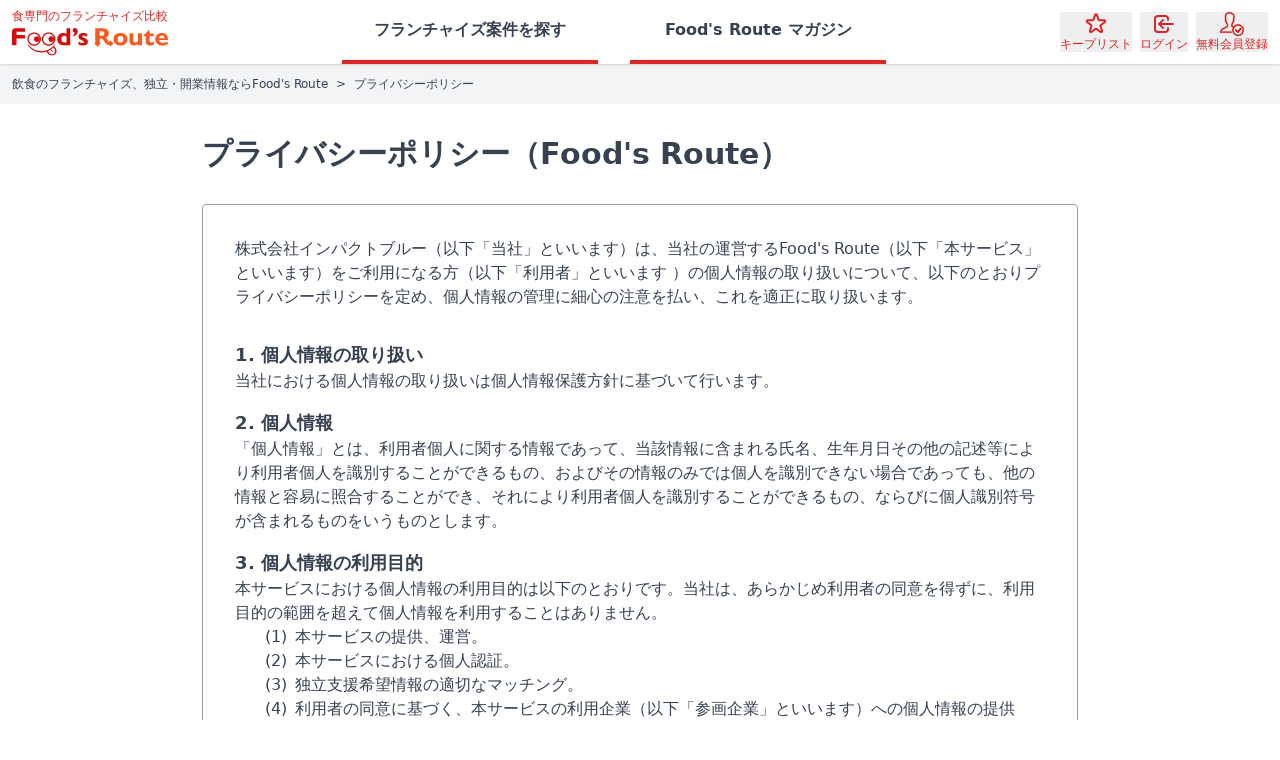

--- FILE ---
content_type: text/html; charset=utf-8
request_url: https://foods-route.jp/privacy-policy
body_size: 8319
content:
<!DOCTYPE html><html lang="ja-JP"><head><meta charSet="utf-8" data-next-head=""/><meta name="viewport" content="width=device-width" data-next-head=""/><link href="https://cdn.foods-route.jp/site/favicon.ico" rel="icon" data-next-head=""/><link href="https://cdn.foods-route.jp/site/favicon-16x16.png" rel="icon" sizes="16x16" type="image/png" data-next-head=""/><link href="https://cdn.foods-route.jp/site/favicon-32x32.png" rel="icon" sizes="32x32" type="image/png" data-next-head=""/><link href="https://cdn.foods-route.jp/site/site.webmanifest" rel="manifest" data-next-head=""/><meta content="Food&#x27;s Route" name="apple-mobile-web-app-title" data-next-head=""/><meta content="Food&#x27;s Route" name="application-name" data-next-head=""/><meta content="F_S2iNS-QvwzzQiVK5FzM80FkI_IwCpaSQ0AnNnqlNA" name="google-site-verification" data-next-head=""/><meta content="https://cdn.foods-route.jp/site/browserconfig.xml" name="msapplication-config" data-next-head=""/><meta content="#de2221" name="msapplication-TileColor" data-next-head=""/><meta content="#dc2626" name="theme-color" data-next-head=""/><meta content="index, follow" name="robots" data-next-head=""/><title data-next-head="">プライバシーポリシー｜フーズルート</title><meta content="プライバシーポリシーページです。Food&#x27;s Routeは食専門のフランチャイズ比較サイトです。イートイン・テイクアウト・デリバリー・キッチンカーなどの業種やブランドの比較はもちろん、気になるフランチャイズ本部の資料請求も無料で複数取り寄せられます。" name="description" data-next-head=""/><link href="https://foods-route.jp/privacy-policy" rel="canonical" data-next-head=""/><link data-next-font="size-adjust" rel="preconnect" href="/" crossorigin="anonymous"/><link rel="preload" href="https://cdn.foods-route.jp/_next/static/chunks/41c20f2137f642cb.css" as="style"/><link rel="preload" href="https://cdn.foods-route.jp/_next/static/chunks/0718997ebfa3b04d.css" as="style"/><link href="https://cdn.foods-route.jp/site/apple-touch-icon.png" sizes="180x180" data-next-head=""/><link color="#de2221" href="https://cdn.foods-route.jp/site/safari-pinned-tab.svg" data-next-head=""/><style data-next-head="">.grecaptcha-badge { visibility: hidden !important; }</style><script type="application/ld+json" data-next-head="">{"@context":"https://schema.org","@type":"BreadcrumbList","itemListElement":[{"@type":"ListItem","item":"https://foods-route.jp","name":"飲食のフランチャイズ、独立・開業情報ならFood's Route","position":1},{"@type":"ListItem","name":"プライバシーポリシー","position":2}]}</script><link rel="stylesheet" href="https://cdn.foods-route.jp/_next/static/chunks/41c20f2137f642cb.css" data-n-g=""/><link rel="stylesheet" href="https://cdn.foods-route.jp/_next/static/chunks/0718997ebfa3b04d.css" data-n-g=""/><noscript data-n-css=""></noscript><script defer="" noModule="" src="https://cdn.foods-route.jp/_next/static/chunks/a6dad97d9634a72d.js"></script><script src="https://cdnjs.cloudflare.com/polyfill/v3/polyfill.min.js?version=4.8.0&amp;features=ResizeObserver%2CIntersectionObserver" defer="" data-nscript="beforeInteractive"></script><script src="https://cdn.foods-route.jp/_next/static/chunks/919424e6c480e98f.js" defer=""></script><script src="https://cdn.foods-route.jp/_next/static/chunks/8d23cd2ec66e3ff2.js" defer=""></script><script src="https://cdn.foods-route.jp/_next/static/chunks/ad0aaaa29a4f5d95.js" defer=""></script><script src="https://cdn.foods-route.jp/_next/static/chunks/d396786877e5e595.js" defer=""></script><script src="https://cdn.foods-route.jp/_next/static/chunks/343d682af014a50b.js" defer=""></script><script src="https://cdn.foods-route.jp/_next/static/chunks/b6a0af46399c539d.js" defer=""></script><script src="https://cdn.foods-route.jp/_next/static/chunks/c7ccb2a7d27cccfd.js" defer=""></script><script src="https://cdn.foods-route.jp/_next/static/chunks/15ef36868f6fde4f.js" defer=""></script><script src="https://cdn.foods-route.jp/_next/static/chunks/a0c91d15a3984415.js" defer=""></script><script src="https://cdn.foods-route.jp/_next/static/chunks/88f06dd8ddec017c.js" defer=""></script><script src="https://cdn.foods-route.jp/_next/static/chunks/2cbef76489e9e244.js" defer=""></script><script src="https://cdn.foods-route.jp/_next/static/chunks/0c1aeb0af0429d3a.js" defer=""></script><script src="https://cdn.foods-route.jp/_next/static/chunks/db5f02f0644821dc.js" defer=""></script><script src="https://cdn.foods-route.jp/_next/static/chunks/b79dec6fffe00fd9.js" defer=""></script><script src="https://cdn.foods-route.jp/_next/static/chunks/f0cc3c28c33f09a0.js" defer=""></script><script src="https://cdn.foods-route.jp/_next/static/chunks/c83d91674f71fc58.js" defer=""></script><script src="https://cdn.foods-route.jp/_next/static/chunks/010f08366ba4d1b0.js" defer=""></script><script src="https://cdn.foods-route.jp/_next/static/chunks/44c90f9ec5599d49.js" defer=""></script><script src="https://cdn.foods-route.jp/_next/static/chunks/turbopack-96ea615387225f28.js" defer=""></script><script src="https://cdn.foods-route.jp/_next/static/chunks/40cbfa0397520072.js" defer=""></script><script src="https://cdn.foods-route.jp/_next/static/chunks/9a90916a42604dfd.js" defer=""></script><script src="https://cdn.foods-route.jp/_next/static/chunks/turbopack-9d5602dc9646f3af.js" defer=""></script><script src="https://cdn.foods-route.jp/_next/static/_jZ_aHRO6Qkihs4XKWsu9/_ssgManifest.js" defer=""></script><script src="https://cdn.foods-route.jp/_next/static/_jZ_aHRO6Qkihs4XKWsu9/_buildManifest.js" defer=""></script></head><body><div id="__next"><div data-rht-toaster="" style="position:fixed;z-index:9999;top:16px;left:16px;right:16px;bottom:16px;pointer-events:none" class="!bottom-2 !right-2"></div><div class="flex min-h-screen flex-col text-gray-700"><header class="sticky shadow top-0 z-40 h-14 w-full border-b-2 border-red-600 bg-white px-1.5 py-2 lg:h-auto lg:border-0 lg:px-3"><div class="flex h-full"><button class="mr-1.5 flex items-center justify-center text-red-600 lg:hidden" type="button" id="hamburger-menu"><svg xmlns="http://www.w3.org/2000/svg" fill="none" viewBox="0 0 24 24" stroke-width="2" stroke="currentColor" aria-hidden="true" class="size-8"><path stroke-linecap="round" stroke-linejoin="round" d="M4 6h16M4 12h16M4 18h16"></path></svg></button><a class="mr-auto flex w-32 flex-col justify-center lg:w-auto" href="/"><p class="mb-0.5 whitespace-nowrap text-red-600 text-xxs lg:mb-1 lg:text-xs">食専門のフランチャイズ比較</p><div class="-ml-0.5 flex lg:ml-0"><img alt="" loading="lazy" width="180" height="32" decoding="async" data-nimg="1" style="color:transparent" src="https://cdn.foods-route.jp/_next/static/media/logo.d5f90ef0.svg"/></div></a><nav class="font-bold -my-2 mx-4 hidden w-full justify-center lg:flex"><div class="grid grid-cols-2 gap-8"><a class="border-red-600 lg:hover:text-red-600 flex items-center justify-center border-b-4 px-8" rel="nofollow" href="/search"><p class="line-clamp-1">フランチャイズ案件を探す</p></a><a class="border-red-600 lg:hover:text-red-600 flex items-center justify-center border-b-4 px-8" href="/content/page/1"><p class="line-clamp-1">Food&#x27;s Route マガジン</p></a></div></nav><div class="flex shrink-0 flex-row items-center space-x-2"><button class="text-red-600 flex flex-col items-center justify-center text-xxs lg:text-xs lg:hover:underline" type="button"><div class="relative"><svg xmlns="http://www.w3.org/2000/svg" fill="none" viewBox="0 0 24 24" stroke-width="2" stroke="currentColor" aria-hidden="true" class="size-6"><path stroke-linecap="round" stroke-linejoin="round" d="M11.049 2.927c.3-.921 1.603-.921 1.902 0l1.519 4.674a1 1 0 00.95.69h4.915c.969 0 1.371 1.24.588 1.81l-3.976 2.888a1 1 0 00-.363 1.118l1.518 4.674c.3.922-.755 1.688-1.538 1.118l-3.976-2.888a1 1 0 00-1.176 0l-3.976 2.888c-.783.57-1.838-.197-1.538-1.118l1.518-4.674a1 1 0 00-.363-1.118l-3.976-2.888c-.784-.57-.38-1.81.588-1.81h4.914a1 1 0 00.951-.69l1.519-4.674z"></path></svg></div><p class="lg:hidden">キープ</p><p class="hidden lg:block">キープリスト</p></button><button class="text-red-600 flex flex-col items-center justify-center text-xxs lg:text-xs lg:hover:underline" type="button"><svg xmlns="http://www.w3.org/2000/svg" fill="none" viewBox="0 0 24 24" stroke-width="2" stroke="currentColor" aria-hidden="true" class="size-6"><path stroke-linecap="round" stroke-linejoin="round" d="M11 16l-4-4m0 0l4-4m-4 4h14m-5 4v1a3 3 0 01-3 3H6a3 3 0 01-3-3V7a3 3 0 013-3h7a3 3 0 013 3v1"></path></svg>ログイン</button><button class="text-red-600 flex flex-col items-center justify-center text-xxs lg:text-xs lg:hover:underline" type="button"><img alt="" loading="lazy" width="24" height="24" decoding="async" data-nimg="1" style="color:transparent" src="https://cdn.foods-route.jp/_next/static/media/sign-up.b43d88d8.svg"/><p class="lg:hidden">会員登録</p><p class="hidden lg:block">無料会員登録</p></button></div></div></header><main class="px-3 lg:px-10 relative grow pb-12 text-gray-700"><div class="bg-gray-100 -mx-3 lg:-mx-10 scrollbar-hide flex items-center overflow-x-scroll p-3 text-xs"><a class="whitespace-nowrap" href="/">飲食のフランチャイズ、独立・開業情報ならFood&#x27;s Route</a><p class="mx-2">&gt;</p><p class="whitespace-nowrap last:pr-3">プライバシーポリシー</p></div><div class="mt-4 w-full px-3 lg:mx-auto lg:mt-8 lg:w-3/4"><h1 class="mb-4 text-xl font-bold lg:mb-8 lg:text-3xl">プライバシーポリシー（Food&#x27;s Route）</h1><div class="rounded bg-white p-2 lg:rounded lg:border lg:border-gray-400 lg:p-8"><p class="mb-8">株式会社インパクトブルー（以下「当社」といいます）は、当社の運営するFood&#x27;s Route（以下「本サービス」といいます）をご利用になる方（以下「利用者」といいます ）の個人情報の取り扱いについて、以下のとおりプライバシーポリシーを定め、個人情報の管理に細心の注意を払い、これを適正に取り扱います。</p><div class="mb-4 flex flex-col"><div><h2 class="font-bold lg:text-lg">1. 個人情報の取り扱い</h2><div class="flex"><div class="flex-1">当社における個人情報の取り扱いは個人情報保護方針に基づいて行います。</div></div></div></div><div class="mb-4 flex flex-col"><div><h2 class="font-bold lg:text-lg">2. 個人情報</h2><div class="flex"><div class="flex-1">「個人情報」とは、利用者個人に関する情報であって、当該情報に含まれる氏名、生年月日その他の記述等により利用者個人を識別することができるもの、およびその情報のみでは個人を識別できない場合であっても、他の情報と容易に照合することができ、それにより利用者個人を識別することができるもの、ならびに個人識別符号が含まれるものをいうものとします。</div></div></div></div><div class="mb-4 flex flex-col"><div><h2 class="font-bold lg:text-lg">3. 個人情報の利用目的</h2><div class="flex"><div class="flex-1">本サービスにおける個人情報の利用目的は以下のとおりです。当社は、あらかじめ利用者の同意を得ずに、利用目的の範囲を超えて個人情報を利用することはありません。</div></div><div class="ml-2 flex lg:ml-7"><div class="w-1/6 max-w-[40px] pr-2 text-right lg:w-8">(<!-- -->1<!-- -->)</div><div class="flex-1">本サービスの提供、運営。</div></div><div class="ml-2 flex lg:ml-7"><div class="w-1/6 max-w-[40px] pr-2 text-right lg:w-8">(<!-- -->2<!-- -->)</div><div class="flex-1">本サービスにおける個人認証。</div></div><div class="ml-2 flex lg:ml-7"><div class="w-1/6 max-w-[40px] pr-2 text-right lg:w-8">(<!-- -->3<!-- -->)</div><div class="flex-1">独立支援希望情報の適切なマッチング。</div></div><div class="ml-2 flex lg:ml-7"><div class="w-1/6 max-w-[40px] pr-2 text-right lg:w-8">(<!-- -->4<!-- -->)</div><div class="flex-1">利用者の同意に基づく、本サービスの利用企業（以下「参画企業」といいます）への個人情報の提供（参画企業が企業管理システムにアクセスすることで提供されます）。</div></div><div class="ml-2 flex lg:ml-7"><div class="w-1/6 max-w-[40px] pr-2 text-right lg:w-8">(<!-- -->5<!-- -->)</div><div class="flex-1">利用者が利用中のサービスの新機能、更新情報、キャンペーン等及び当社が提供する他のサービス案内のメール送信。</div></div><div class="ml-2 flex lg:ml-7"><div class="w-1/6 max-w-[40px] pr-2 text-right lg:w-8">(<!-- -->6<!-- -->)</div><div class="flex-1">メンテナンスや重要なお知らせなど当社からの必要に応じた連絡。</div></div><div class="ml-2 flex lg:ml-7"><div class="w-1/6 max-w-[40px] pr-2 text-right lg:w-8">(<!-- -->7<!-- -->)</div><div class="flex-1">アンケート（一部広告を含む）等の配信。</div></div><div class="ml-2 flex lg:ml-7"><div class="w-1/6 max-w-[40px] pr-2 text-right lg:w-8">(<!-- -->8<!-- -->)</div><div class="flex-1">モニター等への応募、プレゼント発送、記事作成等における取材対象者の募集。</div></div><div class="ml-2 flex lg:ml-7"><div class="w-1/6 max-w-[40px] pr-2 text-right lg:w-8">(<!-- -->9<!-- -->)</div><div class="flex-1">本サービスに関するご意見、お問い合わせへの回答。</div></div></div></div><div class="mb-4 flex flex-col"><div><h2 class="font-bold lg:text-lg">4. 個人情報を提供しなかった場合に生じる結果について</h2><div class="flex"><div class="flex-1">それぞれ必要となる個人情報にかかる項目を入力いただけない場合には、各種サービスを受けられないことがあります。</div></div></div></div><div class="mb-4 flex flex-col"><div><h2 class="font-bold lg:text-lg">5. 個人情報の第三者への提供</h2><div class="flex"><div class="flex-1">当社は利用者の個人情報について、次に掲げる場合を除き、あらかじめ利用者の同意を得ることなく第三者に提供することはありません。ただし、次の場合には、利用者の同意なく個人情報を提供することがあります。</div></div><div class="ml-2 flex lg:ml-7"><div class="w-1/6 max-w-[40px] pr-2 text-right lg:w-8">(<!-- -->1<!-- -->)</div><div class="flex-1">法令に基づく場合。</div></div><div class="ml-2 flex lg:ml-7"><div class="w-1/6 max-w-[40px] pr-2 text-right lg:w-8">(<!-- -->2<!-- -->)</div><div class="flex-1">人の生命、身体または財産の保護のために必要がある場合であって、利用者の同意を得ることが困難である場合。</div></div><div class="ml-2 flex lg:ml-7"><div class="w-1/6 max-w-[40px] pr-2 text-right lg:w-8">(<!-- -->3<!-- -->)</div><div class="flex-1">公衆衛生の向上または児童の健全な育成の推進のために特に必要がある場合であって、利用者の同意を得ることが困難である場合。</div></div><div class="ml-2 flex lg:ml-7"><div class="w-1/6 max-w-[40px] pr-2 text-right lg:w-8">(<!-- -->4<!-- -->)</div><div class="flex-1">国の機関もしくは地方公共団体またはその委託を受けた者が法令の定める事務を遂行することに対して協力する必要がある場合であって、利用者の同意を得ることにより当該事務の遂行に支障を及ぼすおそれがある場合。</div></div><div class="ml-2 flex lg:ml-7"><div class="w-1/6 max-w-[40px] pr-2 text-right lg:w-8">(<!-- -->5<!-- -->)</div><div class="flex-1">裁判所、検察庁、警察、弁護士会、消費者センターまたはこれらに準じた権限を有する機関から、個人情報についての提供を求められ、これについて正当な理由があると認められる場合。</div></div></div></div><div class="mb-4 flex flex-col"><div><h2 class="font-bold lg:text-lg">6. 第三者の範囲</h2><div class="flex"><div class="flex-1">次の場合には、第三者には該当しないものとします。</div></div><div class="ml-2 flex lg:ml-7"><div class="w-1/6 max-w-[40px] pr-2 text-right lg:w-8">(<!-- -->1<!-- -->)</div><div class="flex-1">当社が利用目的を達成するために必要な範囲内において、個人情報を取り扱う業務の全部または一部を委託する場合。</div></div><div class="ml-2 flex lg:ml-7"><div class="w-1/6 max-w-[40px] pr-2 text-right lg:w-8">(<!-- -->2<!-- -->)</div><div class="flex-1">当社の合併、その他の事由による事業の承継等に伴って個人情報が提供される場合。</div></div></div></div><div class="mb-4 flex flex-col"><div><h2 class="font-bold lg:text-lg">7. 要配慮個人情報</h2><div class="flex"><div class="flex-1">当社は、要配慮個人情報（利用者の人種、信条、社会的身分、病歴、犯罪の経歴、犯罪により害を被った事実その他利用者に対する不当な差別、偏見その他の不利益が生じないようにその取り扱いに特に配慮を要するものとして政令で定める記述等が含まれる個人情報をいいます。）の取得は原則として行いません。やむを得ない事由により取得する場合には、あらかじめ利用者の同意を得るものとします。</div></div></div></div><div class="mb-4 flex flex-col"><div><h2 class="font-bold lg:text-lg">8. 免責</h2><div class="flex"><div class="flex-1">第三者による個人情報の取得に関して、次の場合、当社は何らの責任を負いません。</div></div><div class="ml-2 flex lg:ml-7"><div class="w-1/6 max-w-[40px] pr-2 text-right lg:w-8">(<!-- -->1<!-- -->)</div><div class="flex-1">利用者が本サービスの機能または別の手段を用いて、特定の企業に個人情報を明らかにする場合。</div></div><div class="ml-2 flex lg:ml-7"><div class="w-1/6 max-w-[40px] pr-2 text-right lg:w-8">(<!-- -->2<!-- -->)</div><div class="flex-1">利用者の活動情報、または本サービスに入力した情報により、期せずして本人が特定できてしまった場合。</div></div><div class="ml-2 flex lg:ml-7"><div class="w-1/6 max-w-[40px] pr-2 text-right lg:w-8">(<!-- -->3<!-- -->)</div><div class="flex-1">本サービスからリンクされる外部サービスにおいて、利用者が個人情報を提供し、また、それが利用された場合。</div></div><div class="ml-2 flex lg:ml-7"><div class="w-1/6 max-w-[40px] pr-2 text-right lg:w-8">(<!-- -->4<!-- -->)</div><div class="flex-1">利用者以外の第三者が個人を識別できる情報（ＩＤ・パスワード等）を入手した場合。</div></div></div></div><div class="mb-4 flex flex-col"><div><h2 class="font-bold lg:text-lg">9. 参画企業における個人情報の管理</h2><div class="flex"><div class="flex-1">利用者の同意に基づいて参画企業に提供された個人情報は、参画企業における個人情報の取り扱いに関する定めに則って管理され、参画企業内で管理される個人情報については当社は何らの責任を負いません。</div></div></div></div><div class="mb-4 flex flex-col"><div><h2 class="font-bold lg:text-lg">10. 外部委託</h2><div class="flex"><div class="flex-1">当社は、個人情報を取り扱う業務の全部または一部を外部に委託する場合があります。委託を行う場合には、充分な個人情報保護水準を確保していることを条件として委託先を選定し、 機密保持に関する契約を結んだうえで行います。また、当該委託先における管理については必要かつ適切な監督を行います。</div></div></div></div><div class="mb-4 flex flex-col"><div><h2 class="font-bold lg:text-lg">11. 統計情報等の利用</h2><div class="flex"><div class="flex-1">当社は、提供された個人情報を抽出・集計して統計データを作成することがあり、当該統計データについて、何ら制約なく利用することができるものとします。なお、この場合の統計データの著作権は当社に帰属するものとします。</div></div></div></div><div class="mb-4 flex flex-col"><div><h2 class="font-bold lg:text-lg">12 「プライバシーポリシー（Food’s Route）」の変更</h2><div class="flex"><div class="flex-1">当社は、「プライバシーポリシー（Food’s Route）」を継続的に見直し、その改善に努めます。その際、利用者に予告なく変更することがあります。ただし、利用目的を変更する場合には、当社の所定の方法により、利用者に通知し、または本サービスにかかるウェブサイトに公表するものとします。</div></div></div></div><div class="mb-4 flex flex-col"><div><h2 class="font-bold lg:text-lg">13. 個人情報の変更等</h2><div class="flex"><div class="flex-1">利用者は、本サービスにおいて登録した個人情報について、必要がある時は、いつでも本サービスのログインフォームより変更または追加することができます。個人情報の開示、訂正、削除または利用停止については、利用者の申請により当社が適切に対処します。</div></div></div></div><div class="mb-4 flex flex-col"><div><h2 class="font-bold lg:text-lg">14. 個人情報の開示</h2><div class="flex"><div class="flex-1">当社は、本人から個人情報の開示を求められたときは、本人に対し、遅滞なくこれを開示します。ただし、開示することにより次のいずれかに該当する場合は、その全部または一部を開示しないこともあり、開示しない決定をした場合は、その旨を遅滞なく通知します。</div></div><div class="ml-2 flex lg:ml-7"><div class="w-1/6 max-w-[40px] pr-2 text-right lg:w-8">(<!-- -->1<!-- -->)</div><div class="flex-1">本人または第三者の生命、身体、財産その他の権利利益を害するおそれがある場合</div></div><div class="ml-2 flex lg:ml-7"><div class="w-1/6 max-w-[40px] pr-2 text-right lg:w-8">(<!-- -->2<!-- -->)</div><div class="flex-1">当社の業務の適正な実施に著しい支障を及ぼすおそれがある場合</div></div><div class="ml-2 flex lg:ml-7"><div class="w-1/6 max-w-[40px] pr-2 text-right lg:w-8">(<!-- -->3<!-- -->)</div><div class="flex-1">その他法令に違反することとなる場合</div></div></div></div><div class="mb-4 flex flex-col"><div><h2 class="font-bold lg:text-lg">15. 本人確認</h2><div class="flex"><div class="flex-1">当社は、利用者からの個人情報の開示・訂正・削除または利用停止の求めに応じる場合には、個人を識別できる情報（氏名、住所、電話番号、メールアドレス、ID・パスワード等）により、利用者本人であることを確認します。なお、利用者以外の者が個人を識別できる情報を使用した場合には、当社は責任を負いません。</div></div></div></div><div class="mb-4 flex flex-col"><div><h2 class="font-bold lg:text-lg">16. お問い合わせへの対応</h2><div class="flex"><div class="flex-1">利用者の個人情報に関するお問い合わせにつきましては、お問い合わせの内容に応じて、次のとおり対応します。</div></div><div class="ml-2 flex lg:ml-7"><div class="w-1/6 max-w-[40px] pr-2 text-right lg:w-8">(<!-- -->1<!-- -->)</div><div class="flex-1">本サービスに入力した内容の確認等<p>本サービスのログインフォームからID、パスワードでログインし、「登録内容変更」でご確認ください。登録内容の修正も行うことができます。</p></div></div><div class="ml-2 flex lg:ml-7"><div class="w-1/6 max-w-[40px] pr-2 text-right lg:w-8">(<!-- -->2<!-- -->)</div><div class="flex-1">参画企業へ開示した個人情報についてのお問い合わせ<p>利用者が参画企業に開示した情報は、当該参画企業が直接管理することになります。この場合の内容の修正・削除等については、直接当該参画企業にお問い合わせください。</p></div></div><div class="ml-2 flex lg:ml-7"><div class="w-1/6 max-w-[40px] pr-2 text-right lg:w-8">(<!-- -->3<!-- -->)</div><div class="flex-1">その他のお問い合わせ<p>その他の個人情報に関するお問い合わせについては、info@impact-blue.co.jpへメールにてご連絡ください。3営業日を目途として、手続き等についてお知らせいたします。</p></div></div></div></div><div class="mb-4 flex flex-col"><div><h2 class="font-bold lg:text-lg">17. 個人情報保護管理者</h2><div class="flex"><div class="flex-1"><p>株式会社インパクトブルー<br/>代表取締役 久保田 憲<br/><br/>住所：<br class="lg:hidden"/>〒103-0015 <br class="lg:hidden"/>東京都中央区日本橋箱崎町31-4 <br class="lg:hidden"/>箱崎314ビル 4階<br class="lg:hidden"/><br/>電話番号：<br class="lg:hidden"/>03-6264-9207<br class="lg:hidden"/><br/>E-mail：<br class="lg:hidden"/>info@impact-blue.co.jp</p></div></div></div></div><p>［２０２１年１１月０１日制定］</p></div></div></main><footer class="flex flex-col space-y-12"><div class="flex w-full flex-col items-center justify-center space-y-4"><p>新着情報はSNSでも発信中！</p><div class="flex items-center"><a class="size-8 lg:size-11" href="https://www.facebook.com/foodsrouteIB/" target="_blank"><span style="box-sizing:border-box;display:block;overflow:hidden;width:initial;height:initial;background:none;opacity:1;border:0;margin:0;padding:0;position:relative"><span style="box-sizing:border-box;display:block;width:initial;height:initial;background:none;opacity:1;border:0;margin:0;padding:0;padding-top:100%"></span><img src="[data-uri]" decoding="async" data-nimg="responsive" style="position:absolute;top:0;left:0;bottom:0;right:0;box-sizing:border-box;padding:0;border:none;margin:auto;display:block;width:0;height:0;min-width:100%;max-width:100%;min-height:100%;max-height:100%"/><noscript><img loading="lazy" decoding="async" data-nimg="responsive" style="position:absolute;top:0;left:0;bottom:0;right:0;box-sizing:border-box;padding:0;border:none;margin:auto;display:block;width:0;height:0;min-width:100%;max-width:100%;min-height:100%;max-height:100%" sizes="44px" srcSet="https://cdn.foods-route.jp/_next/image?url=https%3A%2F%2Fcdn.foods-route.jp%2F_next%2Fstatic%2Fmedia%2Ffacebook.7ff27ab3.png&amp;w=32&amp;q=75 32w, https://cdn.foods-route.jp/_next/image?url=https%3A%2F%2Fcdn.foods-route.jp%2F_next%2Fstatic%2Fmedia%2Ffacebook.7ff27ab3.png&amp;w=48&amp;q=75 48w, https://cdn.foods-route.jp/_next/image?url=https%3A%2F%2Fcdn.foods-route.jp%2F_next%2Fstatic%2Fmedia%2Ffacebook.7ff27ab3.png&amp;w=64&amp;q=75 64w, https://cdn.foods-route.jp/_next/image?url=https%3A%2F%2Fcdn.foods-route.jp%2F_next%2Fstatic%2Fmedia%2Ffacebook.7ff27ab3.png&amp;w=96&amp;q=75 96w, https://cdn.foods-route.jp/_next/image?url=https%3A%2F%2Fcdn.foods-route.jp%2F_next%2Fstatic%2Fmedia%2Ffacebook.7ff27ab3.png&amp;w=128&amp;q=75 128w, https://cdn.foods-route.jp/_next/image?url=https%3A%2F%2Fcdn.foods-route.jp%2F_next%2Fstatic%2Fmedia%2Ffacebook.7ff27ab3.png&amp;w=256&amp;q=75 256w, https://cdn.foods-route.jp/_next/image?url=https%3A%2F%2Fcdn.foods-route.jp%2F_next%2Fstatic%2Fmedia%2Ffacebook.7ff27ab3.png&amp;w=384&amp;q=75 384w, https://cdn.foods-route.jp/_next/image?url=https%3A%2F%2Fcdn.foods-route.jp%2F_next%2Fstatic%2Fmedia%2Ffacebook.7ff27ab3.png&amp;w=640&amp;q=75 640w, https://cdn.foods-route.jp/_next/image?url=https%3A%2F%2Fcdn.foods-route.jp%2F_next%2Fstatic%2Fmedia%2Ffacebook.7ff27ab3.png&amp;w=750&amp;q=75 750w, https://cdn.foods-route.jp/_next/image?url=https%3A%2F%2Fcdn.foods-route.jp%2F_next%2Fstatic%2Fmedia%2Ffacebook.7ff27ab3.png&amp;w=828&amp;q=75 828w, https://cdn.foods-route.jp/_next/image?url=https%3A%2F%2Fcdn.foods-route.jp%2F_next%2Fstatic%2Fmedia%2Ffacebook.7ff27ab3.png&amp;w=1080&amp;q=75 1080w, https://cdn.foods-route.jp/_next/image?url=https%3A%2F%2Fcdn.foods-route.jp%2F_next%2Fstatic%2Fmedia%2Ffacebook.7ff27ab3.png&amp;w=1200&amp;q=75 1200w, https://cdn.foods-route.jp/_next/image?url=https%3A%2F%2Fcdn.foods-route.jp%2F_next%2Fstatic%2Fmedia%2Ffacebook.7ff27ab3.png&amp;w=1920&amp;q=75 1920w, https://cdn.foods-route.jp/_next/image?url=https%3A%2F%2Fcdn.foods-route.jp%2F_next%2Fstatic%2Fmedia%2Ffacebook.7ff27ab3.png&amp;w=2048&amp;q=75 2048w, https://cdn.foods-route.jp/_next/image?url=https%3A%2F%2Fcdn.foods-route.jp%2F_next%2Fstatic%2Fmedia%2Ffacebook.7ff27ab3.png&amp;w=3840&amp;q=75 3840w" src="https://cdn.foods-route.jp/_next/image?url=https%3A%2F%2Fcdn.foods-route.jp%2F_next%2Fstatic%2Fmedia%2Ffacebook.7ff27ab3.png&amp;w=3840&amp;q=75"/></noscript></span></a><a class="mx-8 size-8 lg:mx-12 lg:size-11" href="https://twitter.com/foodsroute" target="_blank"><span style="box-sizing:border-box;display:inline-block;overflow:hidden;width:initial;height:initial;background:none;opacity:1;border:0;margin:0;padding:0;position:relative;max-width:100%"><span style="box-sizing:border-box;display:block;width:initial;height:initial;background:none;opacity:1;border:0;margin:0;padding:0;max-width:100%"><img style="display:block;max-width:100%;width:initial;height:initial;background:none;opacity:1;border:0;margin:0;padding:0" alt="" aria-hidden="true" src="data:image/svg+xml,%3csvg%20xmlns=%27http://www.w3.org/2000/svg%27%20version=%271.1%27%20width=%2744%27%20height=%2744%27/%3e"/></span><img src="[data-uri]" decoding="async" data-nimg="intrinsic" style="position:absolute;top:0;left:0;bottom:0;right:0;box-sizing:border-box;padding:0;border:none;margin:auto;display:block;width:0;height:0;min-width:100%;max-width:100%;min-height:100%;max-height:100%"/><noscript><img loading="lazy" decoding="async" data-nimg="intrinsic" style="position:absolute;top:0;left:0;bottom:0;right:0;box-sizing:border-box;padding:0;border:none;margin:auto;display:block;width:0;height:0;min-width:100%;max-width:100%;min-height:100%;max-height:100%" srcSet="https://cdn.foods-route.jp/_next/image?url=https%3A%2F%2Fcdn.foods-route.jp%2F_next%2Fstatic%2Fmedia%2Ftwitter.503f7e3f.png&amp;w=48&amp;q=75 1x, https://cdn.foods-route.jp/_next/image?url=https%3A%2F%2Fcdn.foods-route.jp%2F_next%2Fstatic%2Fmedia%2Ftwitter.503f7e3f.png&amp;w=96&amp;q=75 2x" src="https://cdn.foods-route.jp/_next/image?url=https%3A%2F%2Fcdn.foods-route.jp%2F_next%2Fstatic%2Fmedia%2Ftwitter.503f7e3f.png&amp;w=96&amp;q=75"/></noscript></span></a><a class="mr-8 size-8 lg:mr-12 lg:size-11" href="https://www.instagram.com/foodsroute/" target="_blank"><span style="box-sizing:border-box;display:inline-block;overflow:hidden;width:initial;height:initial;background:none;opacity:1;border:0;margin:0;padding:0;position:relative;max-width:100%"><span style="box-sizing:border-box;display:block;width:initial;height:initial;background:none;opacity:1;border:0;margin:0;padding:0;max-width:100%"><img style="display:block;max-width:100%;width:initial;height:initial;background:none;opacity:1;border:0;margin:0;padding:0" alt="" aria-hidden="true" src="data:image/svg+xml,%3csvg%20xmlns=%27http://www.w3.org/2000/svg%27%20version=%271.1%27%20width=%2744%27%20height=%2744%27/%3e"/></span><img src="[data-uri]" decoding="async" data-nimg="intrinsic" style="position:absolute;top:0;left:0;bottom:0;right:0;box-sizing:border-box;padding:0;border:none;margin:auto;display:block;width:0;height:0;min-width:100%;max-width:100%;min-height:100%;max-height:100%"/><noscript><img loading="lazy" decoding="async" data-nimg="intrinsic" style="position:absolute;top:0;left:0;bottom:0;right:0;box-sizing:border-box;padding:0;border:none;margin:auto;display:block;width:0;height:0;min-width:100%;max-width:100%;min-height:100%;max-height:100%" srcSet="https://cdn.foods-route.jp/_next/image?url=https%3A%2F%2Fcdn.foods-route.jp%2F_next%2Fstatic%2Fmedia%2Finstagram.dd6c1875.png&amp;w=48&amp;q=75 1x, https://cdn.foods-route.jp/_next/image?url=https%3A%2F%2Fcdn.foods-route.jp%2F_next%2Fstatic%2Fmedia%2Finstagram.dd6c1875.png&amp;w=96&amp;q=75 2x" src="https://cdn.foods-route.jp/_next/image?url=https%3A%2F%2Fcdn.foods-route.jp%2F_next%2Fstatic%2Fmedia%2Finstagram.dd6c1875.png&amp;w=96&amp;q=75"/></noscript></span></a></div></div><div><button class="border-gray-300 bg-gray-50 flex h-12 w-full items-center justify-center border-t text-sm" type="button"><svg xmlns="http://www.w3.org/2000/svg" fill="none" viewBox="0 0 24 24" stroke-width="2" stroke="currentColor" aria-hidden="true" class="text-gray-500 mb-0.5 size-7"><path stroke-linecap="round" stroke-linejoin="round" d="M5 15l7-7 7 7"></path></svg>トップへ戻る</button><div class="divide-gray-300 border-gray-300 bg-gray-100 flex w-full flex-wrap justify-center divide-x border-b text-xs lg:h-16 lg:flex-nowrap lg:border-t lg:text-sm"><a class="flex h-12 w-1/2 items-center justify-center border-t border-gray-300 last:w-full lg:h-full lg:w-60 lg:border-0 lg:last:w-60" href="/privacy-policy">プライバシーポリシー</a><a class="flex h-12 w-1/2 items-center justify-center border-t border-gray-300 last:w-full lg:h-full lg:w-60 lg:border-0 lg:last:w-60" href="/terms-of-service">会員規約</a><a class="flex h-12 w-1/2 items-center justify-center border-t border-gray-300 last:w-full lg:h-full lg:w-60 lg:border-0 lg:last:w-60" href="/inquiry">お問い合わせ</a><a class="flex h-12 w-1/2 items-center justify-center border-t border-gray-300 last:w-full lg:h-full lg:w-60 lg:border-0 lg:last:w-60" href="https://impact-blue.co.jp" rel="noreferrer" target="_blank">会社情報</a><a class="flex h-12 w-1/2 items-center justify-center border-t border-gray-300 last:w-full lg:h-full lg:w-60 lg:border-0 lg:last:w-60" href="/consider-posting">広告掲載について</a></div><div class="flex flex-col items-center justify-center py-4"><div class="w-32 lg:w-44"><span style="box-sizing:border-box;display:block;overflow:hidden;width:initial;height:initial;background:none;opacity:1;border:0;margin:0;padding:0;position:relative"><span style="box-sizing:border-box;display:block;width:initial;height:initial;background:none;opacity:1;border:0;margin:0;padding:0;padding-top:24.444444444444443%"></span><img src="[data-uri]" decoding="async" data-nimg="responsive" style="position:absolute;top:0;left:0;bottom:0;right:0;box-sizing:border-box;padding:0;border:none;margin:auto;display:block;width:0;height:0;min-width:100%;max-width:100%;min-height:100%;max-height:100%"/><noscript><img loading="lazy" decoding="async" data-nimg="responsive" style="position:absolute;top:0;left:0;bottom:0;right:0;box-sizing:border-box;padding:0;border:none;margin:auto;display:block;width:0;height:0;min-width:100%;max-width:100%;min-height:100%;max-height:100%" sizes="100vw" srcSet="https://cdn.foods-route.jp/_next/static/media/logo.d5f90ef0.svg 640w, https://cdn.foods-route.jp/_next/static/media/logo.d5f90ef0.svg 750w, https://cdn.foods-route.jp/_next/static/media/logo.d5f90ef0.svg 828w, https://cdn.foods-route.jp/_next/static/media/logo.d5f90ef0.svg 1080w, https://cdn.foods-route.jp/_next/static/media/logo.d5f90ef0.svg 1200w, https://cdn.foods-route.jp/_next/static/media/logo.d5f90ef0.svg 1920w, https://cdn.foods-route.jp/_next/static/media/logo.d5f90ef0.svg 2048w, https://cdn.foods-route.jp/_next/static/media/logo.d5f90ef0.svg 3840w" src="https://cdn.foods-route.jp/_next/static/media/logo.d5f90ef0.svg"/></noscript></span></div><p class="text-xs">©️Food&#x27;s Route <!-- -->2026</p></div></div></footer></div></div><script id="__NEXT_DATA__" type="application/json">{"props":{"pageProps":{"breadcrumbs":{"baseUrl":"https://foods-route.jp"},"seo":{"baseUrl":"https://foods-route.jp"}},"__N_SSP":true},"page":"/privacy-policy","query":{},"buildId":"_jZ_aHRO6Qkihs4XKWsu9","assetPrefix":"https://cdn.foods-route.jp","isFallback":false,"isExperimentalCompile":false,"gssp":true,"locale":"ja-JP","locales":["ja-JP"],"defaultLocale":"ja-JP","scriptLoader":[]}</script></body></html>

--- FILE ---
content_type: text/javascript
request_url: https://cdn.foods-route.jp/_next/static/_jZ_aHRO6Qkihs4XKWsu9/_buildManifest.js
body_size: 1717
content:
self.__BUILD_MANIFEST = {
  "/": [
    "static/chunks/0b81ab609f6eb526.js"
  ],
  "/404": [
    "static/chunks/98eef137be9ffb8e.js"
  ],
  "/500": [
    "static/chunks/3c98c803f727f45b.js"
  ],
  "/_error": [
    "static/chunks/f41408977941d3de.js"
  ],
  "/about-foods-route": [
    "static/chunks/3868c623b686c68d.js"
  ],
  "/area/[slug]/page/[page]": [
    "static/chunks/c66b399b5f1a483e.js"
  ],
  "/budget/[slug]/area/[secondSlug]/page/[page]": [
    "static/chunks/243c95f45ab06c2d.js"
  ],
  "/budget/[slug]/feature/[secondSlug]/page/[page]": [
    "static/chunks/fec79c8984b85e6c.js"
  ],
  "/budget/[slug]/industry/[secondSlug]/page/[page]": [
    "static/chunks/50511509269ed20a.js"
  ],
  "/budget/[slug]/page/[page]": [
    "static/chunks/75df3f09956fb222.js"
  ],
  "/consider-posting": [
    "static/chunks/841bcb4887d30561.js"
  ],
  "/consider-posting/document-request": [
    "static/chunks/62d4f496b50d4fac.js"
  ],
  "/consider-posting/document-request/complete": [
    "static/chunks/dd1783bcfbd0ef14.js"
  ],
  "/consider-posting/start-free": [
    "static/chunks/3e105bb221ba1e12.js"
  ],
  "/consider-posting/start-free/complete": [
    "static/chunks/a65774f1572d9d30.js"
  ],
  "/content/[slug]": [
    "static/chunks/e0cb1480f3e0ea60.js"
  ],
  "/content/category/[slug]/page/[page]": [
    "static/chunks/f748be6db310042f.js"
  ],
  "/content/page/[page]": [
    "static/chunks/d155d81d02732e94.js"
  ],
  "/feature/[slug]/area/[secondSlug]/page/[page]": [
    "static/chunks/bf6af296050a6867.js"
  ],
  "/feature/[slug]/page/[page]": [
    "static/chunks/865677738e04fb0e.js"
  ],
  "/franchise/[franchiseId]": [
    "static/chunks/b5ac60b48f58fe22.js"
  ],
  "/genre/[slug]/area/[secondSlug]/page/[page]": [
    "static/chunks/5903a86a6fdb6cd0.js"
  ],
  "/genre/[slug]/budget/[secondSlug]/page/[page]": [
    "static/chunks/fdebd10fb6e35e20.js"
  ],
  "/genre/[slug]/feature/[secondSlug]/page/[page]": [
    "static/chunks/79090ebac90cfd99.js"
  ],
  "/genre/[slug]/industry/[secondSlug]/page/[page]": [
    "static/chunks/60cfd45b35874062.js"
  ],
  "/genre/[slug]/page/[page]": [
    "static/chunks/1b0b4b11848ae851.js"
  ],
  "/how-to-use-foods-route": [
    "static/chunks/7ecddb78d5d59ae0.js"
  ],
  "/industry/[slug]/area/[secondSlug]/page/[page]": [
    "static/chunks/52048d12d10d5dd9.js"
  ],
  "/industry/[slug]/feature/[secondSlug]/page/[page]": [
    "static/chunks/81d5594cb454af65.js"
  ],
  "/industry/[slug]/page/[page]": [
    "static/chunks/eb42ccce7f5b2f69.js"
  ],
  "/inquiry": [
    "static/chunks/d0aca9af85d349eb.js"
  ],
  "/inquiry-kigai": [
    "static/chunks/dbd9544553020bc8.js"
  ],
  "/inquiry/complete": [
    "static/chunks/f41aecb29cc7d8af.js"
  ],
  "/lp/[modelSlug]/[recordSlug]": [
    "static/chunks/f37827cfb2165190.js"
  ],
  "/lp/multiple": [
    "static/chunks/cd2fde4363d49988.js"
  ],
  "/lp/multiple/[slug]": [
    "static/chunks/3f888100f61ea489.js"
  ],
  "/lp/new/ghost-restaurant": [
    "static/chunks/fdfc2b66ad70a8a9.js"
  ],
  "/lp/questions/cloud-kitchen-brand": [
    "static/chunks/a20cfeb6968fce0e.js"
  ],
  "/lp/questions/cloud-kitchen-package": [
    "static/chunks/d0556c88694efc17.js"
  ],
  "/lp/questions/delivery-meat01": [
    "static/chunks/7663d3d72c4decd4.js"
  ],
  "/lp/questions/delivery-package": [
    "static/chunks/b59d78a0b7609097.js"
  ],
  "/lp/questions/delivery-sweets01": [
    "static/chunks/177d9989f8041d60.js"
  ],
  "/lp/questions/question-area-a": [
    "static/chunks/11a59a978c31f8f5.js"
  ],
  "/lp/questions/question-area-b": [
    "static/chunks/c15c51d55f81a544.js"
  ],
  "/lp/questions/question-area-c": [
    "static/chunks/9fbee1afb57e0670.js"
  ],
  "/lp/questions/question-building": [
    "static/chunks/a5dae35ca3119fad.js"
  ],
  "/lp/questions/question-earn": [
    "static/chunks/57d68dac53d5d06b.js"
  ],
  "/lp/questions/question-genre": [
    "static/chunks/3b82c91a0b3196c6.js"
  ],
  "/lp/questions/question-shop-a": [
    "static/chunks/4542c8e8a0f3ef1d.js"
  ],
  "/lp/questions/question-shop-b": [
    "static/chunks/e65198a51380ac08.js"
  ],
  "/lp/questions/ramen-tsukemen1": [
    "static/chunks/a2962218c385b0fa.js"
  ],
  "/lp/questions/start-earn": [
    "static/chunks/c4e527f23bacb4a9.js"
  ],
  "/lp/questions/start-shop": [
    "static/chunks/427a011dc036ddfb.js"
  ],
  "/lp/selection/[slug]": [
    "static/chunks/29dfe0951312ab4a.js"
  ],
  "/meeting-request/confirm": [
    "static/chunks/05c44c3307e32823.js"
  ],
  "/meeting-request/done": [
    "static/chunks/1a81b45b0c2fe064.js"
  ],
  "/my-page": [
    "static/chunks/95b73547afae7683.js"
  ],
  "/my-page/document-requests/page/[page]": [
    "static/chunks/297a26af8e74c04c.js"
  ],
  "/my-page/profile": [
    "static/chunks/a2bc514b800a2eb3.js"
  ],
  "/my-page/profile/edit": [
    "static/chunks/1ac1cae877179411.js"
  ],
  "/privacy-policy": [
    "static/chunks/0d4d9ff596dfaf6a.js"
  ],
  "/search/[[...params]]": [
    "static/chunks/36203e41478cef35.js"
  ],
  "/success-guide": [
    "static/chunks/ea188371d3a4a548.js"
  ],
  "/terms-of-service": [
    "static/chunks/4c83b5c44582c413.js"
  ],
  "__rewrites": {
    "afterFiles": [
      {
        "source": "/:nextInternalLocale(ja\\-JP)/sitemap.xml",
        "destination": "/:nextInternalLocale/api/sitemap.xml"
      },
      {
        "source": "/:nextInternalLocale(ja\\-JP)/content/smartnews-feed.xml",
        "destination": "/:nextInternalLocale/api/smartnews-feed.xml"
      }
    ],
    "beforeFiles": [],
    "fallback": []
  },
  "sortedPages": [
    "/",
    "/404",
    "/500",
    "/_app",
    "/_error",
    "/about-foods-route",
    "/api/auth/graphql",
    "/api/franchise/count/[[...params]]",
    "/api/inquiry",
    "/api/sitemap.xml",
    "/api/smartnews-feed.xml",
    "/area/[slug]/page/[page]",
    "/budget/[slug]/area/[secondSlug]/page/[page]",
    "/budget/[slug]/feature/[secondSlug]/page/[page]",
    "/budget/[slug]/industry/[secondSlug]/page/[page]",
    "/budget/[slug]/page/[page]",
    "/consider-posting",
    "/consider-posting/document-request",
    "/consider-posting/document-request/complete",
    "/consider-posting/start-free",
    "/consider-posting/start-free/complete",
    "/content/category/[slug]/page/[page]",
    "/content/page/[page]",
    "/content/[slug]",
    "/feature/[slug]/area/[secondSlug]/page/[page]",
    "/feature/[slug]/page/[page]",
    "/franchise/[franchiseId]",
    "/genre/[slug]/area/[secondSlug]/page/[page]",
    "/genre/[slug]/budget/[secondSlug]/page/[page]",
    "/genre/[slug]/feature/[secondSlug]/page/[page]",
    "/genre/[slug]/industry/[secondSlug]/page/[page]",
    "/genre/[slug]/page/[page]",
    "/how-to-use-foods-route",
    "/industry/[slug]/area/[secondSlug]/page/[page]",
    "/industry/[slug]/feature/[secondSlug]/page/[page]",
    "/industry/[slug]/page/[page]",
    "/inquiry",
    "/inquiry/complete",
    "/inquiry-kigai",
    "/lp/multiple",
    "/lp/multiple/[slug]",
    "/lp/new/ghost-restaurant",
    "/lp/questions/cloud-kitchen-brand",
    "/lp/questions/cloud-kitchen-package",
    "/lp/questions/delivery-meat01",
    "/lp/questions/delivery-package",
    "/lp/questions/delivery-sweets01",
    "/lp/questions/question-area-a",
    "/lp/questions/question-area-b",
    "/lp/questions/question-area-c",
    "/lp/questions/question-building",
    "/lp/questions/question-earn",
    "/lp/questions/question-genre",
    "/lp/questions/question-shop-a",
    "/lp/questions/question-shop-b",
    "/lp/questions/ramen-tsukemen1",
    "/lp/questions/start-earn",
    "/lp/questions/start-shop",
    "/lp/selection/[slug]",
    "/lp/[modelSlug]/[recordSlug]",
    "/meeting-request/confirm",
    "/meeting-request/done",
    "/my-page",
    "/my-page/document-requests/page/[page]",
    "/my-page/profile",
    "/my-page/profile/edit",
    "/privacy-policy",
    "/search/[[...params]]",
    "/success-guide",
    "/terms-of-service"
  ]
};self.__BUILD_MANIFEST_CB && self.__BUILD_MANIFEST_CB()

--- FILE ---
content_type: text/javascript
request_url: https://cdn.foods-route.jp/_next/static/chunks/db5f02f0644821dc.js
body_size: 13079
content:
;!function(){try { var e="undefined"!=typeof globalThis?globalThis:"undefined"!=typeof global?global:"undefined"!=typeof window?window:"undefined"!=typeof self?self:{},n=(new e.Error).stack;n&&((e._debugIds|| (e._debugIds={}))[n]="3efe39f3-f9b9-3b07-9cce-28b1b2a6e5ca")}catch(e){}}();
(globalThis.TURBOPACK||(globalThis.TURBOPACK=[])).push(["object"==typeof document?document.currentScript:void 0,425479,(e,t,r)=>{"use strict";Object.defineProperty(r,"__esModule",{value:!0}),Object.defineProperty(r,"RouterContext",{enumerable:!0,get:function(){return n}});let n=e.r(731640)._(e.r(191788)).default.createContext(null)},251569,(e,t,r)=>{"use strict";function n(e){return e.startsWith("/")?e:`/${e}`}Object.defineProperty(r,"__esModule",{value:!0}),Object.defineProperty(r,"ensureLeadingSlash",{enumerable:!0,get:function(){return n}})},977915,(e,t,r)=>{"use strict";Object.defineProperty(r,"__esModule",{value:!0});var n={DEFAULT_SEGMENT_KEY:function(){return f},NOT_FOUND_SEGMENT_KEY:function(){return p},PAGE_SEGMENT_KEY:function(){return l},addSearchParamsIfPageSegment:function(){return c},computeSelectedLayoutSegment:function(){return s},getSegmentValue:function(){return i},getSelectedLayoutSegmentPath:function(){return function e(t,r,n=!0,a=[]){let o;if(n)o=t[1][r];else{let e=t[1];o=e.children??Object.values(e)[0]}if(!o)return a;let u=i(o[0]);return!u||u.startsWith(l)?a:(a.push(u),e(o,r,!1,a))}},isGroupSegment:function(){return o},isParallelRouteSegment:function(){return u}};for(var a in n)Object.defineProperty(r,a,{enumerable:!0,get:n[a]});function i(e){return Array.isArray(e)?e[1]:e}function o(e){return"("===e[0]&&e.endsWith(")")}function u(e){return e.startsWith("@")&&"@children"!==e}function c(e,t){if(e.includes(l)){let e=JSON.stringify(t);return"{}"!==e?l+"?"+e:l}return e}function s(e,t){if(!e||0===e.length)return null;let r="children"===t?e[0]:e[e.length-1];return r===f?null:r}let l="__PAGE__",f="__DEFAULT__",p="/_not-found"},146159,(e,t,r)=>{"use strict";Object.defineProperty(r,"__esModule",{value:!0});var n={normalizeAppPath:function(){return u},normalizeRscURL:function(){return c}};for(var a in n)Object.defineProperty(r,a,{enumerable:!0,get:n[a]});let i=e.r(251569),o=e.r(977915);function u(e){return(0,i.ensureLeadingSlash)(e.split("/").reduce((e,t,r,n)=>!t||(0,o.isGroupSegment)(t)||"@"===t[0]||("page"===t||"route"===t)&&r===n.length-1?e:`${e}/${t}`,""))}function c(e){return e.replace(/\.rsc($|\?)/,"$1")}},389161,(e,t,r)=>{"use strict";Object.defineProperty(r,"__esModule",{value:!0});var n={INTERCEPTION_ROUTE_MARKERS:function(){return o},extractInterceptionRouteInformation:function(){return c},isInterceptionRouteAppPath:function(){return u}};for(var a in n)Object.defineProperty(r,a,{enumerable:!0,get:n[a]});let i=e.r(146159),o=["(..)(..)","(.)","(..)","(...)"];function u(e){return void 0!==e.split("/").find(e=>o.find(t=>e.startsWith(t)))}function c(e){let t,r,n;for(let a of e.split("/"))if(r=o.find(e=>a.startsWith(e))){[t,n]=e.split(r,2);break}if(!t||!r||!n)throw Object.defineProperty(Error(`Invalid interception route: ${e}. Must be in the format /<intercepting route>/(..|...|..)(..)/<intercepted route>`),"__NEXT_ERROR_CODE",{value:"E269",enumerable:!1,configurable:!0});switch(t=(0,i.normalizeAppPath)(t),r){case"(.)":n="/"===t?`/${n}`:t+"/"+n;break;case"(..)":if("/"===t)throw Object.defineProperty(Error(`Invalid interception route: ${e}. Cannot use (..) marker at the root level, use (.) instead.`),"__NEXT_ERROR_CODE",{value:"E207",enumerable:!1,configurable:!0});n=t.split("/").slice(0,-1).concat(n).join("/");break;case"(...)":n="/"+n;break;case"(..)(..)":let a=t.split("/");if(a.length<=2)throw Object.defineProperty(Error(`Invalid interception route: ${e}. Cannot use (..)(..) marker at the root level or one level up.`),"__NEXT_ERROR_CODE",{value:"E486",enumerable:!1,configurable:!0});n=a.slice(0,-2).concat(n).join("/");break;default:throw Object.defineProperty(Error("Invariant: unexpected marker"),"__NEXT_ERROR_CODE",{value:"E112",enumerable:!1,configurable:!0})}return{interceptingRoute:t,interceptedRoute:n}}},478690,(e,t,r)=>{"use strict";Object.defineProperty(r,"__esModule",{value:!0}),Object.defineProperty(r,"isDynamicRoute",{enumerable:!0,get:function(){return o}});let n=e.r(389161),a=/\/[^/]*\[[^/]+\][^/]*(?=\/|$)/,i=/\/\[[^/]+\](?=\/|$)/;function o(e,t=!0){return((0,n.isInterceptionRouteAppPath)(e)&&(e=(0,n.extractInterceptionRouteInformation)(e).interceptedRoute),t)?i.test(e):a.test(e)}},398928,(e,t,r)=>{"use strict";Object.defineProperty(r,"__esModule",{value:!0});var n={assign:function(){return c},searchParamsToUrlQuery:function(){return i},urlQueryToSearchParams:function(){return u}};for(var a in n)Object.defineProperty(r,a,{enumerable:!0,get:n[a]});function i(e){let t={};for(let[r,n]of e.entries()){let e=t[r];void 0===e?t[r]=n:Array.isArray(e)?e.push(n):t[r]=[e,n]}return t}function o(e){return"string"==typeof e?e:("number"!=typeof e||isNaN(e))&&"boolean"!=typeof e?"":String(e)}function u(e){let t=new URLSearchParams;for(let[r,n]of Object.entries(e))if(Array.isArray(n))for(let e of n)t.append(r,o(e));else t.set(r,o(n));return t}function c(e,...t){for(let r of t){for(let t of r.keys())e.delete(t);for(let[t,n]of r.entries())e.append(t,n)}return e}},672796,(e,t,r)=>{"use strict";function n(e){let t=e.indexOf("#"),r=e.indexOf("?"),n=r>-1&&(t<0||r<t);return n||t>-1?{pathname:e.substring(0,n?r:t),query:n?e.substring(r,t>-1?t:void 0):"",hash:t>-1?e.slice(t):""}:{pathname:e,query:"",hash:""}}Object.defineProperty(r,"__esModule",{value:!0}),Object.defineProperty(r,"parsePath",{enumerable:!0,get:function(){return n}})},443980,(e,t,r)=>{"use strict";Object.defineProperty(r,"__esModule",{value:!0}),Object.defineProperty(r,"addPathPrefix",{enumerable:!0,get:function(){return a}});let n=e.r(672796);function a(e,t){if(!e.startsWith("/")||!t)return e;let{pathname:r,query:a,hash:i}=(0,n.parsePath)(e);return`${t}${r}${a}${i}`}},523486,(e,t,r)=>{"use strict";function n(e){return e.replace(/\/$/,"")||"/"}Object.defineProperty(r,"__esModule",{value:!0}),Object.defineProperty(r,"removeTrailingSlash",{enumerable:!0,get:function(){return n}})},270090,(e,t,r)=>{"use strict";Object.defineProperty(r,"__esModule",{value:!0}),Object.defineProperty(r,"normalizePathTrailingSlash",{enumerable:!0,get:function(){return i}});let n=e.r(523486),a=e.r(672796),i=e=>{if(!e.startsWith("/"))return e;let{pathname:t,query:r,hash:i}=(0,a.parsePath)(e);return`${(0,n.removeTrailingSlash)(t)}${r}${i}`};("function"==typeof r.default||"object"==typeof r.default&&null!==r.default)&&void 0===r.default.__esModule&&(Object.defineProperty(r.default,"__esModule",{value:!0}),Object.assign(r.default,r),t.exports=r.default)},344113,(e,t,r)=>{"use strict";Object.defineProperty(r,"__esModule",{value:!0}),Object.defineProperty(r,"addBasePath",{enumerable:!0,get:function(){return i}});let n=e.r(443980),a=e.r(270090);function i(e,t){return(0,a.normalizePathTrailingSlash)((0,n.addPathPrefix)(e,""))}("function"==typeof r.default||"object"==typeof r.default&&null!==r.default)&&void 0===r.default.__esModule&&(Object.defineProperty(r.default,"__esModule",{value:!0}),Object.assign(r.default,r),t.exports=r.default)},87091,(e,t,r)=>{(()=>{"use strict";"u">typeof __nccwpck_require__&&(__nccwpck_require__.ab="/ROOT/node_modules/next/dist/compiled/path-to-regexp/");var e={};(()=>{function t(e,t){void 0===t&&(t={});for(var r=function(e){for(var t=[],r=0;r<e.length;){var n=e[r];if("*"===n||"+"===n||"?"===n){t.push({type:"MODIFIER",index:r,value:e[r++]});continue}if("\\"===n){t.push({type:"ESCAPED_CHAR",index:r++,value:e[r++]});continue}if("{"===n){t.push({type:"OPEN",index:r,value:e[r++]});continue}if("}"===n){t.push({type:"CLOSE",index:r,value:e[r++]});continue}if(":"===n){for(var a="",i=r+1;i<e.length;){var o=e.charCodeAt(i);if(o>=48&&o<=57||o>=65&&o<=90||o>=97&&o<=122||95===o){a+=e[i++];continue}break}if(!a)throw TypeError("Missing parameter name at ".concat(r));t.push({type:"NAME",index:r,value:a}),r=i;continue}if("("===n){var u=1,c="",i=r+1;if("?"===e[i])throw TypeError('Pattern cannot start with "?" at '.concat(i));for(;i<e.length;){if("\\"===e[i]){c+=e[i++]+e[i++];continue}if(")"===e[i]){if(0==--u){i++;break}}else if("("===e[i]&&(u++,"?"!==e[i+1]))throw TypeError("Capturing groups are not allowed at ".concat(i));c+=e[i++]}if(u)throw TypeError("Unbalanced pattern at ".concat(r));if(!c)throw TypeError("Missing pattern at ".concat(r));t.push({type:"PATTERN",index:r,value:c}),r=i;continue}t.push({type:"CHAR",index:r,value:e[r++]})}return t.push({type:"END",index:r,value:""}),t}(e),n=t.prefixes,i=void 0===n?"./":n,o=t.delimiter,u=void 0===o?"/#?":o,c=[],s=0,l=0,f="",p=function(e){if(l<r.length&&r[l].type===e)return r[l++].value},d=function(e){var t=p(e);if(void 0!==t)return t;var n=r[l],a=n.type,i=n.index;throw TypeError("Unexpected ".concat(a," at ").concat(i,", expected ").concat(e))},h=function(){for(var e,t="";e=p("CHAR")||p("ESCAPED_CHAR");)t+=e;return t},m=function(e){for(var t=0;t<u.length;t++){var r=u[t];if(e.indexOf(r)>-1)return!0}return!1},_=function(e){var t=c[c.length-1],r=e||(t&&"string"==typeof t?t:"");if(t&&!r)throw TypeError('Must have text between two parameters, missing text after "'.concat(t.name,'"'));return!r||m(r)?"[^".concat(a(u),"]+?"):"(?:(?!".concat(a(r),")[^").concat(a(u),"])+?")};l<r.length;){var g=p("CHAR"),E=p("NAME"),R=p("PATTERN");if(E||R){var y=g||"";-1===i.indexOf(y)&&(f+=y,y=""),f&&(c.push(f),f=""),c.push({name:E||s++,prefix:y,suffix:"",pattern:R||_(y),modifier:p("MODIFIER")||""});continue}var P=g||p("ESCAPED_CHAR");if(P){f+=P;continue}if(f&&(c.push(f),f=""),p("OPEN")){var y=h(),b=p("NAME")||"",O=p("PATTERN")||"",v=h();d("CLOSE"),c.push({name:b||(O?s++:""),pattern:b&&!O?_(y):O,prefix:y,suffix:v,modifier:p("MODIFIER")||""});continue}d("END")}return c}function r(e,t){void 0===t&&(t={});var r=i(t),n=t.encode,a=void 0===n?function(e){return e}:n,o=t.validate,u=void 0===o||o,c=e.map(function(e){if("object"==typeof e)return new RegExp("^(?:".concat(e.pattern,")$"),r)});return function(t){for(var r="",n=0;n<e.length;n++){var i=e[n];if("string"==typeof i){r+=i;continue}var o=t?t[i.name]:void 0,s="?"===i.modifier||"*"===i.modifier,l="*"===i.modifier||"+"===i.modifier;if(Array.isArray(o)){if(!l)throw TypeError('Expected "'.concat(i.name,'" to not repeat, but got an array'));if(0===o.length){if(s)continue;throw TypeError('Expected "'.concat(i.name,'" to not be empty'))}for(var f=0;f<o.length;f++){var p=a(o[f],i);if(u&&!c[n].test(p))throw TypeError('Expected all "'.concat(i.name,'" to match "').concat(i.pattern,'", but got "').concat(p,'"'));r+=i.prefix+p+i.suffix}continue}if("string"==typeof o||"number"==typeof o){var p=a(String(o),i);if(u&&!c[n].test(p))throw TypeError('Expected "'.concat(i.name,'" to match "').concat(i.pattern,'", but got "').concat(p,'"'));r+=i.prefix+p+i.suffix;continue}if(!s){var d=l?"an array":"a string";throw TypeError('Expected "'.concat(i.name,'" to be ').concat(d))}}return r}}function n(e,t,r){void 0===r&&(r={});var n=r.decode,a=void 0===n?function(e){return e}:n;return function(r){var n=e.exec(r);if(!n)return!1;for(var i=n[0],o=n.index,u=Object.create(null),c=1;c<n.length;c++)!function(e){if(void 0!==n[e]){var r=t[e-1];"*"===r.modifier||"+"===r.modifier?u[r.name]=n[e].split(r.prefix+r.suffix).map(function(e){return a(e,r)}):u[r.name]=a(n[e],r)}}(c);return{path:i,index:o,params:u}}}function a(e){return e.replace(/([.+*?=^!:${}()[\]|/\\])/g,"\\$1")}function i(e){return e&&e.sensitive?"":"i"}function o(e,t,r){void 0===r&&(r={});for(var n=r.strict,o=void 0!==n&&n,u=r.start,c=r.end,s=r.encode,l=void 0===s?function(e){return e}:s,f=r.delimiter,p=r.endsWith,d="[".concat(a(void 0===p?"":p),"]|$"),h="[".concat(a(void 0===f?"/#?":f),"]"),m=void 0===u||u?"^":"",_=0;_<e.length;_++){var g=e[_];if("string"==typeof g)m+=a(l(g));else{var E=a(l(g.prefix)),R=a(l(g.suffix));if(g.pattern)if(t&&t.push(g),E||R)if("+"===g.modifier||"*"===g.modifier){var y="*"===g.modifier?"?":"";m+="(?:".concat(E,"((?:").concat(g.pattern,")(?:").concat(R).concat(E,"(?:").concat(g.pattern,"))*)").concat(R,")").concat(y)}else m+="(?:".concat(E,"(").concat(g.pattern,")").concat(R,")").concat(g.modifier);else{if("+"===g.modifier||"*"===g.modifier)throw TypeError('Can not repeat "'.concat(g.name,'" without a prefix and suffix'));m+="(".concat(g.pattern,")").concat(g.modifier)}else m+="(?:".concat(E).concat(R,")").concat(g.modifier)}}if(void 0===c||c)o||(m+="".concat(h,"?")),m+=r.endsWith?"(?=".concat(d,")"):"$";else{var P=e[e.length-1],b="string"==typeof P?h.indexOf(P[P.length-1])>-1:void 0===P;o||(m+="(?:".concat(h,"(?=").concat(d,"))?")),b||(m+="(?=".concat(h,"|").concat(d,")"))}return new RegExp(m,i(r))}function u(e,r,n){if(e instanceof RegExp){var a;if(!r)return e;for(var c=/\((?:\?<(.*?)>)?(?!\?)/g,s=0,l=c.exec(e.source);l;)r.push({name:l[1]||s++,prefix:"",suffix:"",modifier:"",pattern:""}),l=c.exec(e.source);return e}return Array.isArray(e)?(a=e.map(function(e){return u(e,r,n).source}),new RegExp("(?:".concat(a.join("|"),")"),i(n))):o(t(e,n),r,n)}Object.defineProperty(e,"__esModule",{value:!0}),e.pathToRegexp=e.tokensToRegexp=e.regexpToFunction=e.match=e.tokensToFunction=e.compile=e.parse=void 0,e.parse=t,e.compile=function(e,n){return r(t(e,n),n)},e.tokensToFunction=r,e.match=function(e,t){var r=[];return n(u(e,r,t),r,t)},e.regexpToFunction=n,e.tokensToRegexp=o,e.pathToRegexp=u})(),t.exports=e})()},158268,(e,t,r)=>{"use strict";Object.defineProperty(r,"__esModule",{value:!0});var n={PARAM_SEPARATOR:function(){return i},hasAdjacentParameterIssues:function(){return o},normalizeAdjacentParameters:function(){return u},normalizeTokensForRegexp:function(){return c},stripNormalizedSeparators:function(){return s},stripParameterSeparators:function(){return l}};for(var a in n)Object.defineProperty(r,a,{enumerable:!0,get:n[a]});let i="_NEXTSEP_";function o(e){return"string"==typeof e&&!!(/\/\(\.{1,3}\):[^/\s]+/.test(e)||/:[a-zA-Z_][a-zA-Z0-9_]*:[a-zA-Z_][a-zA-Z0-9_]*/.test(e))}function u(e){let t=e;return(t=t.replace(/(\([^)]*\)):([^/\s]+)/g,`$1${i}:$2`)).replace(/:([^:/\s)]+)(?=:)/g,`:$1${i}`)}function c(e){return e.map(e=>"object"==typeof e&&null!==e&&"modifier"in e&&("*"===e.modifier||"+"===e.modifier)&&"prefix"in e&&"suffix"in e&&""===e.prefix&&""===e.suffix?{...e,prefix:"/"}:e)}function s(e){return e.replace(RegExp(`\\)${i}`,"g"),")")}function l(e){let t={};for(let[r,n]of Object.entries(e))"string"==typeof n?t[r]=n.replace(RegExp(`^${i}`),""):Array.isArray(n)?t[r]=n.map(e=>"string"==typeof e?e.replace(RegExp(`^${i}`),""):e):t[r]=n;return t}},632443,(e,t,r)=>{"use strict";Object.defineProperty(r,"__esModule",{value:!0});var n={safeCompile:function(){return c},safePathToRegexp:function(){return u},safeRegexpToFunction:function(){return s},safeRouteMatcher:function(){return l}};for(var a in n)Object.defineProperty(r,a,{enumerable:!0,get:n[a]});let i=e.r(87091),o=e.r(158268);function u(e,t,r){if("string"!=typeof e)return(0,i.pathToRegexp)(e,t,r);let n=(0,o.hasAdjacentParameterIssues)(e),a=n?(0,o.normalizeAdjacentParameters)(e):e;try{return(0,i.pathToRegexp)(a,t,r)}catch(a){if(!n)try{let n=(0,o.normalizeAdjacentParameters)(e);return(0,i.pathToRegexp)(n,t,r)}catch(e){}throw a}}function c(e,t){let r=(0,o.hasAdjacentParameterIssues)(e),n=r?(0,o.normalizeAdjacentParameters)(e):e;try{let e=(0,i.compile)(n,t);if(r)return t=>(0,o.stripNormalizedSeparators)(e(t));return e}catch(n){if(!r)try{let r=(0,o.normalizeAdjacentParameters)(e),n=(0,i.compile)(r,t);return e=>(0,o.stripNormalizedSeparators)(n(e))}catch(e){}throw n}}function s(e,t){let r=(0,i.regexpToFunction)(e,t||[]);return e=>{let t=r(e);return!!t&&{...t,params:(0,o.stripParameterSeparators)(t.params)}}}function l(e){return t=>{let r=e(t);return!!r&&(0,o.stripParameterSeparators)(r)}}},929944,(e,t,r)=>{"use strict";Object.defineProperty(r,"__esModule",{value:!0}),Object.defineProperty(r,"getRouteMatcher",{enumerable:!0,get:function(){return i}});let n=e.r(889129),a=e.r(632443);function i({re:e,groups:t}){return(0,a.safeRouteMatcher)(r=>{let a=e.exec(r);if(!a)return!1;let i=e=>{try{return decodeURIComponent(e)}catch{throw Object.defineProperty(new n.DecodeError("failed to decode param"),"__NEXT_ERROR_CODE",{value:"E528",enumerable:!1,configurable:!0})}},o={};for(let[e,r]of Object.entries(t)){let t=a[r.pos];void 0!==t&&(r.repeat?o[e]=t.split("/").map(e=>i(e)):o[e]=i(t))}return o})}},302987,(e,t,r)=>{"use strict";Object.defineProperty(r,"__esModule",{value:!0});var n={ACTION_SUFFIX:function(){return _},APP_DIR_ALIAS:function(){return X},CACHE_ONE_YEAR:function(){return N},DOT_NEXT_ALIAS:function(){return D},ESLINT_DEFAULT_DIRS:function(){return ea},GSP_NO_RETURNED_VALUE:function(){return Z},GSSP_COMPONENT_MEMBER_ERROR:function(){return et},GSSP_NO_RETURNED_VALUE:function(){return J},HTML_CONTENT_TYPE_HEADER:function(){return o},INFINITE_CACHE:function(){return x},INSTRUMENTATION_HOOK_FILENAME:function(){return $},JSON_CONTENT_TYPE_HEADER:function(){return u},MATCHED_PATH_HEADER:function(){return l},MIDDLEWARE_FILENAME:function(){return j},MIDDLEWARE_LOCATION_REGEXP:function(){return I},NEXT_BODY_SUFFIX:function(){return R},NEXT_CACHE_IMPLICIT_TAG_ID:function(){return S},NEXT_CACHE_REVALIDATED_TAGS_HEADER:function(){return P},NEXT_CACHE_REVALIDATE_TAG_TOKEN_HEADER:function(){return b},NEXT_CACHE_SOFT_TAG_MAX_LENGTH:function(){return A},NEXT_CACHE_TAGS_HEADER:function(){return y},NEXT_CACHE_TAG_MAX_ITEMS:function(){return v},NEXT_CACHE_TAG_MAX_LENGTH:function(){return T},NEXT_DATA_SUFFIX:function(){return g},NEXT_INTERCEPTION_MARKER_PREFIX:function(){return s},NEXT_META_SUFFIX:function(){return E},NEXT_QUERY_PARAM_PREFIX:function(){return c},NEXT_RESUME_HEADER:function(){return O},NON_STANDARD_NODE_ENV:function(){return er},PAGES_DIR_ALIAS:function(){return w},PRERENDER_REVALIDATE_HEADER:function(){return f},PRERENDER_REVALIDATE_ONLY_GENERATED_HEADER:function(){return p},PROXY_FILENAME:function(){return C},PROXY_LOCATION_REGEXP:function(){return M},PUBLIC_DIR_MIDDLEWARE_CONFLICT:function(){return z},ROOT_DIR_ALIAS:function(){return L},RSC_ACTION_CLIENT_WRAPPER_ALIAS:function(){return Y},RSC_ACTION_ENCRYPTION_ALIAS:function(){return G},RSC_ACTION_PROXY_ALIAS:function(){return k},RSC_ACTION_VALIDATE_ALIAS:function(){return W},RSC_CACHE_WRAPPER_ALIAS:function(){return F},RSC_DYNAMIC_IMPORT_WRAPPER_ALIAS:function(){return H},RSC_MOD_REF_PROXY_ALIAS:function(){return U},RSC_SEGMENTS_DIR_SUFFIX:function(){return d},RSC_SEGMENT_SUFFIX:function(){return h},RSC_SUFFIX:function(){return m},SERVER_PROPS_EXPORT_ERROR:function(){return Q},SERVER_PROPS_GET_INIT_PROPS_CONFLICT:function(){return B},SERVER_PROPS_SSG_CONFLICT:function(){return V},SERVER_RUNTIME:function(){return ei},SSG_FALLBACK_EXPORT_ERROR:function(){return en},SSG_GET_INITIAL_PROPS_CONFLICT:function(){return K},STATIC_STATUS_PAGE_GET_INITIAL_PROPS_ERROR:function(){return q},TEXT_PLAIN_CONTENT_TYPE_HEADER:function(){return i},UNSTABLE_REVALIDATE_RENAME_ERROR:function(){return ee},WEBPACK_LAYERS:function(){return ec},WEBPACK_RESOURCE_QUERIES:function(){return es},WEB_SOCKET_MAX_RECONNECTIONS:function(){return eo}};for(var a in n)Object.defineProperty(r,a,{enumerable:!0,get:n[a]});let i="text/plain",o="text/html; charset=utf-8",u="application/json; charset=utf-8",c="nxtP",s="nxtI",l="x-matched-path",f="x-prerender-revalidate",p="x-prerender-revalidate-if-generated",d=".segments",h=".segment.rsc",m=".rsc",_=".action",g=".json",E=".meta",R=".body",y="x-next-cache-tags",P="x-next-revalidated-tags",b="x-next-revalidate-tag-token",O="next-resume",v=128,T=256,A=1024,S="_N_T_",N=31536e3,x=0xfffffffe,j="middleware",I=`(?:src/)?${j}`,C="proxy",M=`(?:src/)?${C}`,$="instrumentation",w="private-next-pages",D="private-dot-next",L="private-next-root-dir",X="private-next-app-dir",U="private-next-rsc-mod-ref-proxy",W="private-next-rsc-action-validate",k="private-next-rsc-server-reference",F="private-next-rsc-cache-wrapper",H="private-next-rsc-track-dynamic-import",G="private-next-rsc-action-encryption",Y="private-next-rsc-action-client-wrapper",z="You can not have a '_next' folder inside of your public folder. This conflicts with the internal '/_next' route. https://nextjs.org/docs/messages/public-next-folder-conflict",K="You can not use getInitialProps with getStaticProps. To use SSG, please remove your getInitialProps",B="You can not use getInitialProps with getServerSideProps. Please remove getInitialProps.",V="You can not use getStaticProps or getStaticPaths with getServerSideProps. To use SSG, please remove getServerSideProps",q="can not have getInitialProps/getServerSideProps, https://nextjs.org/docs/messages/404-get-initial-props",Q="pages with `getServerSideProps` can not be exported. See more info here: https://nextjs.org/docs/messages/gssp-export",Z="Your `getStaticProps` function did not return an object. Did you forget to add a `return`?",J="Your `getServerSideProps` function did not return an object. Did you forget to add a `return`?",ee="The `unstable_revalidate` property is available for general use.\nPlease use `revalidate` instead.",et="can not be attached to a page's component and must be exported from the page. See more info here: https://nextjs.org/docs/messages/gssp-component-member",er='You are using a non-standard "NODE_ENV" value in your environment. This creates inconsistencies in the project and is strongly advised against. Read more: https://nextjs.org/docs/messages/non-standard-node-env',en="Pages with `fallback` enabled in `getStaticPaths` can not be exported. See more info here: https://nextjs.org/docs/messages/ssg-fallback-true-export",ea=["app","pages","components","lib","src"],ei={edge:"edge",experimentalEdge:"experimental-edge",nodejs:"nodejs"},eo=12,eu={shared:"shared",reactServerComponents:"rsc",serverSideRendering:"ssr",actionBrowser:"action-browser",apiNode:"api-node",apiEdge:"api-edge",middleware:"middleware",instrument:"instrument",edgeAsset:"edge-asset",appPagesBrowser:"app-pages-browser",pagesDirBrowser:"pages-dir-browser",pagesDirEdge:"pages-dir-edge",pagesDirNode:"pages-dir-node"},ec={...eu,GROUP:{builtinReact:[eu.reactServerComponents,eu.actionBrowser],serverOnly:[eu.reactServerComponents,eu.actionBrowser,eu.instrument,eu.middleware],neutralTarget:[eu.apiNode,eu.apiEdge],clientOnly:[eu.serverSideRendering,eu.appPagesBrowser],bundled:[eu.reactServerComponents,eu.actionBrowser,eu.serverSideRendering,eu.appPagesBrowser,eu.shared,eu.instrument,eu.middleware],appPages:[eu.reactServerComponents,eu.serverSideRendering,eu.appPagesBrowser,eu.actionBrowser]}},es={edgeSSREntry:"__next_edge_ssr_entry__",metadata:"__next_metadata__",metadataRoute:"__next_metadata_route__",metadataImageMeta:"__next_metadata_image_meta__"}},442778,(e,t,r)=>{"use strict";Object.defineProperty(r,"__esModule",{value:!0}),Object.defineProperty(r,"escapeStringRegexp",{enumerable:!0,get:function(){return i}});let n=/[|\\{}()[\]^$+*?.-]/,a=/[|\\{}()[\]^$+*?.-]/g;function i(e){return n.test(e)?e.replace(a,"\\$&"):e}},7117,(e,t,r)=>{"use strict";Object.defineProperty(r,"__esModule",{value:!0}),Object.defineProperty(r,"InvariantError",{enumerable:!0,get:function(){return n}});class n extends Error{constructor(e,t){super(`Invariant: ${e.endsWith(".")?e:e+"."} This is a bug in Next.js.`,t),this.name="InvariantError"}}},89141,(e,t,r)=>{"use strict";Object.defineProperty(r,"__esModule",{value:!0}),Object.defineProperty(r,"parseLoaderTree",{enumerable:!0,get:function(){return a}});let n=e.r(977915);function a(e){let[t,r,a]=e,{layout:i,template:o}=a,{page:u}=a;u=t===n.DEFAULT_SEGMENT_KEY?a.defaultPage:u;let c=i?.[1]||o?.[1]||u?.[1];return{page:u,segment:t,modules:a,conventionPath:c,parallelRoutes:r}}},996309,(e,t,r)=>{"use strict";Object.defineProperty(r,"__esModule",{value:!0});var n={getParamProperties:function(){return c},getSegmentParam:function(){return o},isCatchAll:function(){return u}};for(var a in n)Object.defineProperty(r,a,{enumerable:!0,get:n[a]});let i=e.r(389161);function o(e){let t=i.INTERCEPTION_ROUTE_MARKERS.find(t=>e.startsWith(t));return(t&&(e=e.slice(t.length)),e.startsWith("[[...")&&e.endsWith("]]"))?{paramType:"optional-catchall",paramName:e.slice(5,-2)}:e.startsWith("[...")&&e.endsWith("]")?{paramType:t?`catchall-intercepted-${t}`:"catchall",paramName:e.slice(4,-1)}:e.startsWith("[")&&e.endsWith("]")?{paramType:t?`dynamic-intercepted-${t}`:"dynamic",paramName:e.slice(1,-1)}:null}function u(e){return"catchall"===e||"catchall-intercepted-(..)(..)"===e||"catchall-intercepted-(.)"===e||"catchall-intercepted-(..)"===e||"catchall-intercepted-(...)"===e||"optional-catchall"===e}function c(e){let t=!1,r=!1;switch(e){case"catchall":case"catchall-intercepted-(..)(..)":case"catchall-intercepted-(.)":case"catchall-intercepted-(..)":case"catchall-intercepted-(...)":t=!0;break;case"optional-catchall":t=!0,r=!0}return{repeat:t,optional:r}}},760606,(e,t,r)=>{"use strict";Object.defineProperty(r,"__esModule",{value:!0});var n={isInterceptionAppRoute:function(){return l},isNormalizedAppRoute:function(){return s},parseAppRoute:function(){return function e(t,r){let n,a,o,u=t.split("/").filter(Boolean),s=[];for(let l of u){let u=c(l);if(u){if(r&&("route-group"===u.type||"parallel-route"===u.type))throw Object.defineProperty(new i.InvariantError(`${t} is being parsed as a normalized route, but it has a route group or parallel route segment.`),"__NEXT_ERROR_CODE",{value:"E923",enumerable:!1,configurable:!0});if(s.push(u),u.interceptionMarker){let i=t.split(u.interceptionMarker);if(2!==i.length)throw Object.defineProperty(Error(`Invalid interception route: ${t}`),"__NEXT_ERROR_CODE",{value:"E924",enumerable:!1,configurable:!0});a=r?e(i[0],!0):e(i[0],!1),o=r?e(i[1],!0):e(i[1],!1),n=u.interceptionMarker}}}let l=s.filter(e=>"dynamic"===e.type);return{normalized:r,pathname:t,segments:s,dynamicSegments:l,interceptionMarker:n,interceptingRoute:a,interceptedRoute:o}}},parseAppRouteSegment:function(){return c}};for(var a in n)Object.defineProperty(r,a,{enumerable:!0,get:n[a]});let i=e.r(7117),o=e.r(996309),u=e.r(389161);function c(e){if(""===e)return null;let t=u.INTERCEPTION_ROUTE_MARKERS.find(t=>e.startsWith(t)),r=(0,o.getSegmentParam)(e);return r?{type:"dynamic",name:e,param:r,interceptionMarker:t}:e.startsWith("(")&&e.endsWith(")")?{type:"route-group",name:e,interceptionMarker:t}:e.startsWith("@")?{type:"parallel-route",name:e,interceptionMarker:t}:{type:"static",name:e,interceptionMarker:t}}function s(e){return e.normalized}function l(e){return void 0!==e.interceptionMarker&&void 0!==e.interceptingRoute&&void 0!==e.interceptedRoute}},315179,(e,t,r)=>{"use strict";function n(e){switch(e){case"catchall-intercepted-(..)(..)":case"dynamic-intercepted-(..)(..)":return"(..)(..)";case"catchall-intercepted-(.)":case"dynamic-intercepted-(.)":return"(.)";case"catchall-intercepted-(..)":case"dynamic-intercepted-(..)":return"(..)";case"catchall-intercepted-(...)":case"dynamic-intercepted-(...)":return"(...)";default:return null}}Object.defineProperty(r,"__esModule",{value:!0}),Object.defineProperty(r,"interceptionPrefixFromParamType",{enumerable:!0,get:function(){return n}})},315882,(e,t,r)=>{"use strict";Object.defineProperty(r,"__esModule",{value:!0}),Object.defineProperty(r,"resolveParamValue",{enumerable:!0,get:function(){return i}});let n=e.r(7117),a=e.r(315179);function i(e,t,r,i,o){switch(t){case"catchall":case"optional-catchall":case"catchall-intercepted-(..)(..)":case"catchall-intercepted-(.)":case"catchall-intercepted-(..)":case"catchall-intercepted-(...)":let u=[];for(let e=r;e<i.segments.length;e++){let n=i.segments[e];if("static"===n.type){let i=n.name,o=(0,a.interceptionPrefixFromParamType)(t);o&&e===r&&o===n.interceptionMarker&&(i=i.replace(n.interceptionMarker,"")),u.push(i)}else{if(!o.hasOwnProperty(n.param.paramName)){if("optional-catchall"===n.param.paramType)break;return}let e=o[n.param.paramName];Array.isArray(e)?u.push(...e):u.push(e)}}if(u.length>0)return u;if("optional-catchall"===t)return;throw Object.defineProperty(new n.InvariantError(`Unexpected empty path segments match for a route "${i.pathname}" with param "${e}" of type "${t}"`),"__NEXT_ERROR_CODE",{value:"E931",enumerable:!1,configurable:!0});case"dynamic":case"dynamic-intercepted-(..)(..)":case"dynamic-intercepted-(.)":case"dynamic-intercepted-(..)":case"dynamic-intercepted-(...)":if(r<i.segments.length){let e=i.segments[r];if("dynamic"===e.type&&!o.hasOwnProperty(e.param.paramName))return;return"dynamic"===e.type?o[e.param.paramName]:(0,a.interceptionPrefixFromParamType)(t)===e.interceptionMarker?e.name.replace(e.interceptionMarker,""):e.name}return}}},431902,(e,t,r)=>{"use strict";Object.defineProperty(r,"__esModule",{value:!0});var n={PARAMETER_PATTERN:function(){return f},getDynamicParam:function(){return l},interpolateParallelRouteParams:function(){return s},parseMatchedParameter:function(){return d},parseParameter:function(){return p}};for(var a in n)Object.defineProperty(r,a,{enumerable:!0,get:n[a]});let i=e.r(7117),o=e.r(89141),u=e.r(760606),c=e.r(315882);function s(e,t,r,n){let a=structuredClone(t),s=[{tree:e,depth:0}],l=(0,u.parseAppRoute)(r,!0);for(;s.length>0;){let{tree:e,depth:t}=s.pop(),{segment:r,parallelRoutes:f}=(0,o.parseLoaderTree)(e),p=(0,u.parseAppRouteSegment)(r);if(p?.type==="dynamic"&&!a.hasOwnProperty(p.param.paramName)&&!n?.has(p.param.paramName)){let{paramName:e,paramType:r}=p.param,n=(0,c.resolveParamValue)(e,r,t,l,a);if(void 0!==n)a[e]=n;else if("optional-catchall"!==r)throw Object.defineProperty(new i.InvariantError(`Could not resolve param value for segment: ${e}`),"__NEXT_ERROR_CODE",{value:"E932",enumerable:!1,configurable:!0})}let d=t;for(let e of(p&&"route-group"!==p.type&&"parallel-route"!==p.type&&d++,Object.values(f)))s.push({tree:e,depth:d})}return a}function l(e,t,r,n){let a=function(e,t,r){let n=e[t];if(r?.has(t)){let[e]=r.get(t);n=e}else Array.isArray(n)?n=n.map(e=>encodeURIComponent(e)):"string"==typeof n&&(n=encodeURIComponent(n));return n}(e,t,n);if(!a||0===a.length){if("oc"===r)return{param:t,value:null,type:r,treeSegment:[t,"",r]};throw Object.defineProperty(new i.InvariantError(`Missing value for segment key: "${t}" with dynamic param type: ${r}`),"__NEXT_ERROR_CODE",{value:"E864",enumerable:!1,configurable:!0})}return{param:t,value:a,treeSegment:[t,Array.isArray(a)?a.join("/"):a,r],type:r}}let f=/^([^[]*)\[((?:\[[^\]]*\])|[^\]]+)\](.*)$/;function p(e){let t=e.match(f);return t?d(t[2]):d(e)}function d(e){let t=e.startsWith("[")&&e.endsWith("]");t&&(e=e.slice(1,-1));let r=e.startsWith("...");return r&&(e=e.slice(3)),{key:e,repeat:r,optional:t}}},394599,(e,t,r)=>{"use strict";Object.defineProperty(r,"__esModule",{value:!0});var n={getNamedMiddlewareRegex:function(){return m},getNamedRouteRegex:function(){return h},getRouteRegex:function(){return f}};for(var a in n)Object.defineProperty(r,a,{enumerable:!0,get:n[a]});let i=e.r(302987),o=e.r(389161),u=e.r(442778),c=e.r(523486),s=e.r(431902);function l(e,t,r){let n={},a=1,i=[];for(let l of(0,c.removeTrailingSlash)(e).slice(1).split("/")){let e=o.INTERCEPTION_ROUTE_MARKERS.find(e=>l.startsWith(e)),c=l.match(s.PARAMETER_PATTERN);if(e&&c&&c[2]){let{key:t,optional:r,repeat:o}=(0,s.parseMatchedParameter)(c[2]);n[t]={pos:a++,repeat:o,optional:r},i.push(`/${(0,u.escapeStringRegexp)(e)}([^/]+?)`)}else if(c&&c[2]){let{key:e,repeat:t,optional:o}=(0,s.parseMatchedParameter)(c[2]);n[e]={pos:a++,repeat:t,optional:o},r&&c[1]&&i.push(`/${(0,u.escapeStringRegexp)(c[1])}`);let l=t?o?"(?:/(.+?))?":"/(.+?)":"/([^/]+?)";r&&c[1]&&(l=l.substring(1)),i.push(l)}else i.push(`/${(0,u.escapeStringRegexp)(l)}`);t&&c&&c[3]&&i.push((0,u.escapeStringRegexp)(c[3]))}return{parameterizedRoute:i.join(""),groups:n}}function f(e,{includeSuffix:t=!1,includePrefix:r=!1,excludeOptionalTrailingSlash:n=!1}={}){let{parameterizedRoute:a,groups:i}=l(e,t,r),o=a;return n||(o+="(?:/)?"),{re:RegExp(`^${o}$`),groups:i}}function p({interceptionMarker:e,getSafeRouteKey:t,segment:r,routeKeys:n,keyPrefix:a,backreferenceDuplicateKeys:i}){let o,{key:c,optional:l,repeat:f}=(0,s.parseMatchedParameter)(r),p=c.replace(/\W/g,"");a&&(p=`${a}${p}`);let d=!1;(0===p.length||p.length>30)&&(d=!0),isNaN(parseInt(p.slice(0,1)))||(d=!0),d&&(p=t());let h=p in n;a?n[p]=`${a}${c}`:n[p]=c;let m=e?(0,u.escapeStringRegexp)(e):"";return o=h&&i?`\\k<${p}>`:f?`(?<${p}>.+?)`:`(?<${p}>[^/]+?)`,{key:c,pattern:l?`(?:/${m}${o})?`:`/${m}${o}`,cleanedKey:p,optional:l,repeat:f}}function d(e,t,r,n,a,l={names:{},intercepted:{}}){let f,h=(f=0,()=>{let e="",t=++f;for(;t>0;)e+=String.fromCharCode(97+(t-1)%26),t=Math.floor((t-1)/26);return e}),m={},_=[],g=[];for(let f of(l=structuredClone(l),(0,c.removeTrailingSlash)(e).slice(1).split("/"))){let e,c=o.INTERCEPTION_ROUTE_MARKERS.some(e=>f.startsWith(e)),d=f.match(s.PARAMETER_PATTERN),E=c?d?.[1]:void 0;if(E&&d?.[2]?(e=t?i.NEXT_INTERCEPTION_MARKER_PREFIX:void 0,l.intercepted[d[2]]=E):e=d?.[2]&&l.intercepted[d[2]]?t?i.NEXT_INTERCEPTION_MARKER_PREFIX:void 0:t?i.NEXT_QUERY_PARAM_PREFIX:void 0,E&&d&&d[2]){let{key:t,pattern:r,cleanedKey:n,repeat:i,optional:o}=p({getSafeRouteKey:h,interceptionMarker:E,segment:d[2],routeKeys:m,keyPrefix:e,backreferenceDuplicateKeys:a});_.push(r),g.push(`/${d[1]}:${l.names[t]??n}${i?o?"*":"+":""}`),l.names[t]??=n}else if(d&&d[2]){n&&d[1]&&(_.push(`/${(0,u.escapeStringRegexp)(d[1])}`),g.push(`/${d[1]}`));let{key:t,pattern:r,cleanedKey:i,repeat:o,optional:c}=p({getSafeRouteKey:h,segment:d[2],routeKeys:m,keyPrefix:e,backreferenceDuplicateKeys:a}),s=r;n&&d[1]&&(s=s.substring(1)),_.push(s),g.push(`/:${l.names[t]??i}${o?c?"*":"+":""}`),l.names[t]??=i}else _.push(`/${(0,u.escapeStringRegexp)(f)}`),g.push(`/${f}`);r&&d&&d[3]&&(_.push((0,u.escapeStringRegexp)(d[3])),g.push(d[3]))}return{namedParameterizedRoute:_.join(""),routeKeys:m,pathToRegexpPattern:g.join(""),reference:l}}function h(e,t){let r=d(e,t.prefixRouteKeys,t.includeSuffix??!1,t.includePrefix??!1,t.backreferenceDuplicateKeys??!1,t.reference),n=r.namedParameterizedRoute;return t.excludeOptionalTrailingSlash||(n+="(?:/)?"),{...f(e,t),namedRegex:`^${n}$`,routeKeys:r.routeKeys,pathToRegexpPattern:r.pathToRegexpPattern,reference:r.reference}}function m(e,t){let{parameterizedRoute:r}=l(e,!1,!1),{catchAll:n=!0}=t;if("/"===r)return{namedRegex:`^/${n?".*":""}$`};let{namedParameterizedRoute:a}=d(e,!1,!1,!1,!1,void 0);return{namedRegex:`^${a}${n?"(?:(/.*)?)":""}$`}}},450169,(e,t,r)=>{"use strict";Object.defineProperty(r,"__esModule",{value:!0}),Object.defineProperty(r,"interpolateAs",{enumerable:!0,get:function(){return i}});let n=e.r(929944),a=e.r(394599);function i(e,t,r){let i="",o=(0,a.getRouteRegex)(e),u=o.groups,c=(t!==e?(0,n.getRouteMatcher)(o)(t):"")||r;i=e;let s=Object.keys(u);return s.every(e=>{let t=c[e]||"",{repeat:r,optional:n}=u[e],a=`[${r?"...":""}${e}]`;return n&&(a=`${!t?"/":""}[${a}]`),r&&!Array.isArray(t)&&(t=[t]),(n||e in c)&&(i=i.replace(a,r?t.map(e=>encodeURIComponent(e)).join("/"):encodeURIComponent(t))||"/")})||(i=""),{params:s,result:i}}},597742,(e,t,r)=>{"use strict";Object.defineProperty(r,"__esModule",{value:!0}),Object.defineProperty(r,"pathHasPrefix",{enumerable:!0,get:function(){return a}});let n=e.r(672796);function a(e,t){if("string"!=typeof e)return!1;let{pathname:r}=(0,n.parsePath)(e);return r===t||r.startsWith(t+"/")}},652419,(e,t,r)=>{"use strict";Object.defineProperty(r,"__esModule",{value:!0}),Object.defineProperty(r,"addLocale",{enumerable:!0,get:function(){return i}});let n=e.r(443980),a=e.r(597742);function i(e,t,r,i){if(!t||t===r)return e;let o=e.toLowerCase();return!i&&((0,a.pathHasPrefix)(o,"/api")||(0,a.pathHasPrefix)(o,`/${t.toLowerCase()}`))?e:(0,n.addPathPrefix)(e,`/${t}`)}},514862,(e,t,r)=>{"use strict";Object.defineProperty(r,"__esModule",{value:!0}),Object.defineProperty(r,"addLocale",{enumerable:!0,get:function(){return a}});let n=e.r(270090),a=(t,...r)=>(0,n.normalizePathTrailingSlash)(e.r(652419).addLocale(t,...r));("function"==typeof r.default||"object"==typeof r.default&&null!==r.default)&&void 0===r.default.__esModule&&(Object.defineProperty(r.default,"__esModule",{value:!0}),Object.assign(r.default,r),t.exports=r.default)},799604,(e,t,r)=>{"use strict";Object.defineProperty(r,"__esModule",{value:!0});var n={cancelIdleCallback:function(){return o},requestIdleCallback:function(){return i}};for(var a in n)Object.defineProperty(r,a,{enumerable:!0,get:n[a]});let i="u">typeof self&&self.requestIdleCallback&&self.requestIdleCallback.bind(window)||function(e){let t=Date.now();return self.setTimeout(function(){e({didTimeout:!1,timeRemaining:function(){return Math.max(0,50-(Date.now()-t))}})},1)},o="u">typeof self&&self.cancelIdleCallback&&self.cancelIdleCallback.bind(window)||function(e){return clearTimeout(e)};("function"==typeof r.default||"object"==typeof r.default&&null!==r.default)&&void 0===r.default.__esModule&&(Object.defineProperty(r.default,"__esModule",{value:!0}),Object.assign(r.default,r),t.exports=r.default)},314059,(e,t,r)=>{"use strict";Object.defineProperty(r,"__esModule",{value:!0});var n={getSortedRouteObjects:function(){return u},getSortedRoutes:function(){return o}};for(var a in n)Object.defineProperty(r,a,{enumerable:!0,get:n[a]});class i{insert(e){this._insert(e.split("/").filter(Boolean),[],!1)}smoosh(){return this._smoosh()}_smoosh(e="/"){let t=[...this.children.keys()].sort();null!==this.slugName&&t.splice(t.indexOf("[]"),1),null!==this.restSlugName&&t.splice(t.indexOf("[...]"),1),null!==this.optionalRestSlugName&&t.splice(t.indexOf("[[...]]"),1);let r=t.map(t=>this.children.get(t)._smoosh(`${e}${t}/`)).reduce((e,t)=>[...e,...t],[]);if(null!==this.slugName&&r.push(...this.children.get("[]")._smoosh(`${e}[${this.slugName}]/`)),!this.placeholder){let t="/"===e?"/":e.slice(0,-1);if(null!=this.optionalRestSlugName)throw Object.defineProperty(Error(`You cannot define a route with the same specificity as a optional catch-all route ("${t}" and "${t}[[...${this.optionalRestSlugName}]]").`),"__NEXT_ERROR_CODE",{value:"E458",enumerable:!1,configurable:!0});r.unshift(t)}return null!==this.restSlugName&&r.push(...this.children.get("[...]")._smoosh(`${e}[...${this.restSlugName}]/`)),null!==this.optionalRestSlugName&&r.push(...this.children.get("[[...]]")._smoosh(`${e}[[...${this.optionalRestSlugName}]]/`)),r}_insert(e,t,r){if(0===e.length){this.placeholder=!1;return}if(r)throw Object.defineProperty(Error("Catch-all must be the last part of the URL."),"__NEXT_ERROR_CODE",{value:"E392",enumerable:!1,configurable:!0});let n=e[0];if(n.startsWith("[")&&n.endsWith("]")){let i=n.slice(1,-1),o=!1;if(i.startsWith("[")&&i.endsWith("]")&&(i=i.slice(1,-1),o=!0),i.startsWith("…"))throw Object.defineProperty(Error(`Detected a three-dot character ('…') at ('${i}'). Did you mean ('...')?`),"__NEXT_ERROR_CODE",{value:"E147",enumerable:!1,configurable:!0});if(i.startsWith("...")&&(i=i.substring(3),r=!0),i.startsWith("[")||i.endsWith("]"))throw Object.defineProperty(Error(`Segment names may not start or end with extra brackets ('${i}').`),"__NEXT_ERROR_CODE",{value:"E421",enumerable:!1,configurable:!0});if(i.startsWith("."))throw Object.defineProperty(Error(`Segment names may not start with erroneous periods ('${i}').`),"__NEXT_ERROR_CODE",{value:"E288",enumerable:!1,configurable:!0});function a(e,r){if(null!==e&&e!==r)throw Object.defineProperty(Error(`You cannot use different slug names for the same dynamic path ('${e}' !== '${r}').`),"__NEXT_ERROR_CODE",{value:"E337",enumerable:!1,configurable:!0});t.forEach(e=>{if(e===r)throw Object.defineProperty(Error(`You cannot have the same slug name "${r}" repeat within a single dynamic path`),"__NEXT_ERROR_CODE",{value:"E247",enumerable:!1,configurable:!0});if(e.replace(/\W/g,"")===n.replace(/\W/g,""))throw Object.defineProperty(Error(`You cannot have the slug names "${e}" and "${r}" differ only by non-word symbols within a single dynamic path`),"__NEXT_ERROR_CODE",{value:"E499",enumerable:!1,configurable:!0})}),t.push(r)}if(r)if(o){if(null!=this.restSlugName)throw Object.defineProperty(Error(`You cannot use both an required and optional catch-all route at the same level ("[...${this.restSlugName}]" and "${e[0]}" ).`),"__NEXT_ERROR_CODE",{value:"E299",enumerable:!1,configurable:!0});a(this.optionalRestSlugName,i),this.optionalRestSlugName=i,n="[[...]]"}else{if(null!=this.optionalRestSlugName)throw Object.defineProperty(Error(`You cannot use both an optional and required catch-all route at the same level ("[[...${this.optionalRestSlugName}]]" and "${e[0]}").`),"__NEXT_ERROR_CODE",{value:"E300",enumerable:!1,configurable:!0});a(this.restSlugName,i),this.restSlugName=i,n="[...]"}else{if(o)throw Object.defineProperty(Error(`Optional route parameters are not yet supported ("${e[0]}").`),"__NEXT_ERROR_CODE",{value:"E435",enumerable:!1,configurable:!0});a(this.slugName,i),this.slugName=i,n="[]"}}this.children.has(n)||this.children.set(n,new i),this.children.get(n)._insert(e.slice(1),t,r)}constructor(){this.placeholder=!0,this.children=new Map,this.slugName=null,this.restSlugName=null,this.optionalRestSlugName=null}}function o(e){let t=new i;return e.forEach(e=>t.insert(e)),t.smoosh()}function u(e,t){let r={},n=[];for(let a=0;a<e.length;a++){let i=t(e[a]);r[i]=a,n[a]=i}return o(n).map(t=>e[r[t]])}},931235,(e,t,r)=>{"use strict";Object.defineProperty(r,"__esModule",{value:!0});var n={getSortedRouteObjects:function(){return i.getSortedRouteObjects},getSortedRoutes:function(){return i.getSortedRoutes},isDynamicRoute:function(){return o.isDynamicRoute}};for(var a in n)Object.defineProperty(r,a,{enumerable:!0,get:n[a]});let i=e.r(314059),o=e.r(478690)},392090,(e,t,r)=>{"use strict";Object.defineProperty(r,"__esModule",{value:!0}),Object.defineProperty(r,"normalizeLocalePath",{enumerable:!0,get:function(){return a}});let n=new WeakMap;function a(e,t){let r;if(!t)return{pathname:e};let a=n.get(t);a||(a=t.map(e=>e.toLowerCase()),n.set(t,a));let i=e.split("/",2);if(!i[1])return{pathname:e};let o=i[1].toLowerCase(),u=a.indexOf(o);return u<0?{pathname:e}:(r=t[u],{pathname:e=e.slice(r.length+1)||"/",detectedLocale:r})}},728169,(e,t,r)=>{"use strict";Object.defineProperty(r,"__esModule",{value:!0});var n={formatUrl:function(){return u},formatWithValidation:function(){return s},urlObjectKeys:function(){return c}};for(var a in n)Object.defineProperty(r,a,{enumerable:!0,get:n[a]});let i=e.r(871650)._(e.r(398928)),o=/https?|ftp|gopher|file/;function u(e){let{auth:t,hostname:r}=e,n=e.protocol||"",a=e.pathname||"",u=e.hash||"",c=e.query||"",s=!1;t=t?encodeURIComponent(t).replace(/%3A/i,":")+"@":"",e.host?s=t+e.host:r&&(s=t+(~r.indexOf(":")?`[${r}]`:r),e.port&&(s+=":"+e.port)),c&&"object"==typeof c&&(c=String(i.urlQueryToSearchParams(c)));let l=e.search||c&&`?${c}`||"";return n&&!n.endsWith(":")&&(n+=":"),e.slashes||(!n||o.test(n))&&!1!==s?(s="//"+(s||""),a&&"/"!==a[0]&&(a="/"+a)):s||(s=""),u&&"#"!==u[0]&&(u="#"+u),l&&"?"!==l[0]&&(l="?"+l),a=a.replace(/[?#]/g,encodeURIComponent),l=l.replace("#","%23"),`${n}${s}${a}${l}${u}`}let c=["auth","hash","host","hostname","href","path","pathname","port","protocol","query","search","slashes"];function s(e){return u(e)}},988448,(e,t,r)=>{"use strict";function n(e,t,r){if(e){for(let n of(r&&(r=r.toLowerCase()),e))if(t===n.domain?.split(":",1)[0].toLowerCase()||r===n.defaultLocale.toLowerCase()||n.locales?.some(e=>e.toLowerCase()===r))return n}}Object.defineProperty(r,"__esModule",{value:!0}),Object.defineProperty(r,"detectDomainLocale",{enumerable:!0,get:function(){return n}})},462205,(e,t,r)=>{"use strict";Object.defineProperty(r,"__esModule",{value:!0}),Object.defineProperty(r,"detectDomainLocale",{enumerable:!0,get:function(){return n}});let n=(...t)=>e.r(988448).detectDomainLocale(...t);("function"==typeof r.default||"object"==typeof r.default&&null!==r.default)&&void 0===r.default.__esModule&&(Object.defineProperty(r.default,"__esModule",{value:!0}),Object.assign(r.default,r),t.exports=r.default)},668186,(e,t,r)=>{"use strict";Object.defineProperty(r,"__esModule",{value:!0}),Object.defineProperty(r,"hasBasePath",{enumerable:!0,get:function(){return a}});let n=e.r(597742);function a(e){return(0,n.pathHasPrefix)(e,"")}("function"==typeof r.default||"object"==typeof r.default&&null!==r.default)&&void 0===r.default.__esModule&&(Object.defineProperty(r.default,"__esModule",{value:!0}),Object.assign(r.default,r),t.exports=r.default)},957285,(e,t,r)=>{"use strict";function n(e,t){let r={};return Object.keys(e).forEach(n=>{t.includes(n)||(r[n]=e[n])}),r}Object.defineProperty(r,"__esModule",{value:!0}),Object.defineProperty(r,"omit",{enumerable:!0,get:function(){return n}})},471112,(e,t,r)=>{"use strict";Object.defineProperty(r,"__esModule",{value:!0}),Object.defineProperty(r,"isLocalURL",{enumerable:!0,get:function(){return i}});let n=e.r(889129),a=e.r(668186);function i(e){if(!(0,n.isAbsoluteUrl)(e))return!0;try{let t=(0,n.getLocationOrigin)(),r=new URL(e,t);return r.origin===t&&(0,a.hasBasePath)(r.pathname)}catch(e){return!1}}},160472,(e,t,r)=>{"use strict";Object.defineProperty(r,"__esModule",{value:!0}),Object.defineProperty(r,"resolveHref",{enumerable:!0,get:function(){return d}});let n=e.r(398928),a=e.r(728169),i=e.r(957285),o=e.r(889129),u=e.r(270090),c=e.r(471112),s=e.r(931235),l=e.r(450169),f=e.r(394599),p=e.r(929944);function d(e,t,r){let d,h="string"==typeof t?t:(0,a.formatWithValidation)(t),m=h.match(/^[a-z][a-z0-9+.-]*:\/\//i),_=m?h.slice(m[0].length):h;if((_.split("?",1)[0]||"").match(/(\/\/|\\)/)){console.error(`Invalid href '${h}' passed to next/router in page: '${e.pathname}'. Repeated forward-slashes (//) or backslashes \\ are not valid in the href.`);let t=(0,o.normalizeRepeatedSlashes)(_);h=(m?m[0]:"")+t}if(!(0,c.isLocalURL)(h))return r?[h]:h;try{let t=h.startsWith("#")?e.asPath:e.pathname;if(h.startsWith("?")&&(t=e.asPath,(0,s.isDynamicRoute)(e.pathname))){t=e.pathname;let r=(0,f.getRouteRegex)(e.pathname);(0,p.getRouteMatcher)(r)(e.asPath)||(t=e.asPath)}d=new URL(t,"http://n")}catch(e){d=new URL("/","http://n")}try{let e=new URL(h,d);e.pathname=(0,u.normalizePathTrailingSlash)(e.pathname);let t="";if((0,s.isDynamicRoute)(e.pathname)&&e.searchParams&&r){let r=(0,n.searchParamsToUrlQuery)(e.searchParams),{result:o,params:u}=(0,l.interpolateAs)(e.pathname,e.pathname,r);o&&(t=(0,a.formatWithValidation)({pathname:o,hash:e.hash,query:(0,i.omit)(r,u)}))}let o=e.origin===d.origin?e.href.slice(e.origin.length):e.href;return r?[o,t||o]:o}catch(e){return r?[h]:h}}("function"==typeof r.default||"object"==typeof r.default&&null!==r.default)&&void 0===r.default.__esModule&&(Object.defineProperty(r.default,"__esModule",{value:!0}),Object.assign(r.default,r),t.exports=r.default)}]);

//# debugId=3efe39f3-f9b9-3b07-9cce-28b1b2a6e5ca
//# sourceMappingURL=c22b7bee0563c76f.js.map

--- FILE ---
content_type: text/javascript
request_url: https://cdn.foods-route.jp/_next/static/chunks/2cbef76489e9e244.js
body_size: 25204
content:
;!function(){try { var e="undefined"!=typeof globalThis?globalThis:"undefined"!=typeof global?global:"undefined"!=typeof window?window:"undefined"!=typeof self?self:{},n=(new e.Error).stack;n&&((e._debugIds|| (e._debugIds={}))[n]="6dde3678-42f3-c70e-4d6b-545552699753")}catch(e){}}();
(globalThis.TURBOPACK||(globalThis.TURBOPACK=[])).push(["object"==typeof document?document.currentScript:void 0,945640,e=>{e.v({className:"noto_sans_jp_bb73cf0a-module__NOKeAa__className"})},194182,(e,t,s)=>{t.exports=e.r(161457)},712390,e=>{"use strict";var t,s,a,r,n,l=e.i(391398),i=e.i(105986);let o=({children:e,session:t})=>(0,l.jsx)(i.SessionProvider,{refetchOnWindowFocus:!1,refetchWhenOffline:!1,session:t,children:e}),c={src:e.i(402558).default,width:726,height:158,blurWidth:8,blurHeight:2,blurDataURL:"[data-uri]"};var d=e.i(251869),u=e.i(306243),h=e.i(41158);let m="flex h-12 items-center px-3 focus:outline-none",x=({Icon:e,children:t,href:s,id:a,onClick:r,rel:n})=>s&&r?(0,l.jsxs)(h.default,{className:m,href:s,id:a,onClick:r,rel:n,children:[e&&(0,l.jsx)(e,{className:"mr-2 size-5"}),t,(0,l.jsx)(u.ChevronRightIcon,{className:"ml-auto size-5"})]}):s?(0,l.jsxs)(h.default,{className:m,href:s,id:a,rel:n,children:[e&&(0,l.jsx)(e,{className:"mr-2 size-5"}),t,(0,l.jsx)(u.ChevronRightIcon,{className:"ml-auto size-5"})]}):(0,l.jsxs)("button",{className:m,id:a,onClick:r,type:"button",children:[e&&(0,l.jsx)(e,{className:"mr-2 size-5"}),t,(0,l.jsx)(u.ChevronRightIcon,{className:"ml-auto size-5"})]}),p=({children:e})=>(0,l.jsx)("div",{className:"mb-4 w-full divide-y divide-gray-300 bg-white text-sm text-red-600",children:e});var f=e.i(93818),g=e.i(329460),b=e.i(295485),j=e.i(191788);let v=j.forwardRef(function(e,t){return j.createElement("svg",Object.assign({xmlns:"http://www.w3.org/2000/svg",fill:"none",viewBox:"0 0 24 24",strokeWidth:2,stroke:"currentColor","aria-hidden":"true",ref:t},e),j.createElement("path",{strokeLinecap:"round",strokeLinejoin:"round",d:"M4 6h16M4 12h16M4 18h16"}))});var w=e.i(828723),N=e.i(56206),y=e.i(126019);let C=()=>{let[e,t]=(0,j.useState)(!1),[s,a]=(0,j.useState)("top-pc");return(0,j.useEffect)(()=>{let e=new IntersectionObserver(([{boundingClientRect:e,isIntersecting:t}])=>{t?a("owners-voice-pc"):e.top>0&&a("top-pc")},{rootMargin:"0px 0px -50% 0px"}),t=document.getElementById("owners-voice-pc");t&&e.observe(t);let s=new IntersectionObserver(([{isIntersecting:e}])=>e&&a("steps-pc"),{rootMargin:"0px 0px -50% 0px"}),r=document.getElementById("steps-pc");r&&s.observe(r);let n=new IntersectionObserver(([{isIntersecting:e}])=>e&&a("ranking-pc"),{rootMargin:"0px 0px -50% 0px"}),l=document.getElementById("ranking-pc");l&&n.observe(l)},[]),(0,l.jsxs)(l.Fragment,{children:[(0,l.jsxs)("header",{className:(0,N.default)(e?"z-40 bg-white/100":"z-20 bg-white/80","fixed top-0 flex h-[46px] w-full items-center justify-between bg-white px-[10px] shadow transition-all md:h-[89px] md:px-[30px]"),children:[(0,l.jsxs)(h.default,{className:"flex w-36 flex-col justify-center md:mb-[-8px] md:w-[248px]",href:"/",children:[(0,l.jsx)("p",{className:"ml-[2px] whitespace-nowrap text-red-600 text-xxs md:text-[20px]",children:"食専門のフランチャイズ比較"}),(0,l.jsx)(y.default,{alt:"",className:"block md:hidden",height:32,src:f.default,width:180}),(0,l.jsx)(y.default,{alt:"",className:"hidden md:block",height:45,src:f.default,width:248})]}),(0,l.jsxs)("div",{className:"hidden h-full items-center gap-x-[60px] md:flex",children:[(0,l.jsx)("div",{className:"grid h-full grid-cols-4 gap-x-[60px] text-[20px] font-bold",children:[{id:"top-pc",label:"概要"},{id:"owners-voice-pc",label:"オーナーの声"},{id:"steps-pc",label:"契約の流れ"},{id:"ranking-pc",label:"FCランキング"}].map(({id:e,label:t})=>(0,l.jsxs)("a",{className:"relative box-content flex items-center justify-center",href:`#${e}`,onClick:t=>{t.preventDefault(),document.getElementById(e)?.scrollIntoView({behavior:"smooth"})},children:[s===e&&(0,l.jsx)("div",{className:"absolute inset-x-0 bottom-0 h-[8px] bg-red-600"}),(0,l.jsx)("p",{className:"line-clamp-1",children:t})]},e))}),(0,l.jsx)("a",{href:"#ranking-pc",onClick:e=>{e.preventDefault(),document.getElementById("ranking-pc")?.scrollIntoView({behavior:"smooth"})},children:(0,l.jsx)(y.default,{alt:"",height:45,src:c,width:248})})]}),(0,l.jsx)("button",{className:"flex items-center justify-center text-red-600 md:hidden",onClick:()=>t(!e),type:"button",children:e?(0,l.jsx)(w.XIcon,{className:"size-8"}):(0,l.jsx)(v,{className:"size-8"})})]}),(0,l.jsx)(b.Transition.Root,{as:j.Fragment,show:e,children:(0,l.jsx)(g.Dialog,{as:"div",className:"fixed inset-0 z-30",onClose:()=>t(!1),open:e,static:!0,children:(0,l.jsx)(b.Transition.Child,{as:j.Fragment,enter:"ease-out duration-300",enterFrom:"opacity-0 -translate-y-10 scale-95",enterTo:"opacity-100 translate-y-0 scale-100",leave:"ease-in duration-200",leaveFrom:"opacity-100 translate-y-0 scale-100",leaveTo:"opacity-0 -translate-y-10 scale-95",children:(0,l.jsxs)("nav",{className:"fixed left-0 top-[46px] z-50 h-screen w-full bg-gray-200 p-4 md:hidden",children:[(0,l.jsxs)(p,{children:[(0,l.jsx)(x,{href:"#what-is-ghost-restaurant",onClick:()=>t(!1),children:"ゴーストレストランとは"}),(0,l.jsx)(x,{href:"#reasons",onClick:()=>t(!1),children:"儲かる3つの理由"}),(0,l.jsx)(x,{href:"#owners-voice",onClick:()=>t(!1),children:"先輩オーナーの声"}),(0,l.jsx)(x,{href:"#steps",onClick:()=>t(!1),children:"契約の流れ"})]}),(0,l.jsx)("a",{href:"#ranking",onClick:()=>{t(!1)},type:"button",children:(0,l.jsx)(y.default,{alt:"",priority:!0,quality:100,src:d.default})})]})})})})]})};var k=e.i(257520),E=e.i(792042),A=e.i(80897);let R=()=>(0,l.jsxs)("footer",{className:"flex flex-col items-center py-1 lg:pt-2",children:[(0,l.jsx)("div",{className:"flex lg:hidden",children:(0,l.jsx)(A.default,{height:12,src:f.default,width:70})}),(0,l.jsx)("div",{className:"hidden lg:flex",children:(0,l.jsx)(A.default,{height:30,src:f.default,width:200})}),(0,l.jsxs)("p",{className:"text-[5px] font-semibold lg:text-sm",children:["©Food's Route ",(0,l.jsx)(k.ClientSide,{children:(0,l.jsx)("span",{children:(0,E.format)(new Date,"yyyy")})})]})]}),D={src:e.i(207025).default,width:996,height:150,blurWidth:8,blurHeight:1,blurDataURL:"[data-uri]"},S={src:e.i(918285).default,width:400,height:60,blurWidth:8,blurHeight:1,blurDataURL:"[data-uri]"},F=()=>(0,l.jsxs)("header",{className:"sticky top-0 z-10 flex h-[42px] items-center justify-between gap-x-4 bg-white/70 px-2 py-1 shadow lg:h-[82px]",children:[(0,l.jsxs)(h.default,{className:"flex flex-col",href:"/",children:[(0,l.jsx)("p",{className:"mb-0.5 whitespace-nowrap text-red-600 text-xxs lg:ml-3.5 lg:text-lg",children:"食専門のフランチャイズ比較"}),(0,l.jsx)("div",{className:"flex lg:hidden",children:(0,l.jsx)(A.default,{height:20,src:f.default,width:96})}),(0,l.jsx)("div",{className:"hidden lg:flex",children:(0,l.jsx)(A.default,{height:40,src:f.default,width:250})})]}),(0,l.jsx)("div",{className:"lg:hidden",children:(0,l.jsx)(A.default,{src:S})}),(0,l.jsx)("div",{className:"hidden lg:block",children:(0,l.jsx)(A.default,{height:75,src:D,width:498})})]});var T=e.i(704466),I=e.i(485875),V=e.i(417351),_=e.i(823301),O=e.i(691567);function q(e,t){if(!(e instanceof t))throw TypeError("Cannot call a class as a function")}function L(e,t){for(var s=0;s<t.length;s++){var a=t[s];a.enumerable=a.enumerable||!1,a.configurable=!0,"value"in a&&(a.writable=!0),Object.defineProperty(e,a.key,a)}}function P(e,t,s){return t&&L(e.prototype,t),s&&L(e,s),e}function M(e,t){if("function"!=typeof t&&null!==t)throw TypeError("Super expression must either be null or a function");e.prototype=Object.create(t&&t.prototype,{constructor:{value:e,writable:!0,configurable:!0}}),t&&z(e,t)}function B(e){return(B=Object.setPrototypeOf?Object.getPrototypeOf:function(e){return e.__proto__||Object.getPrototypeOf(e)})(e)}function z(e,t){return(z=Object.setPrototypeOf||function(e,t){return e.__proto__=t,e})(e,t)}function U(e){var t=function(){if("u"<typeof Reflect||!Reflect.construct||Reflect.construct.sham)return!1;if("function"==typeof Proxy)return!0;try{return Date.prototype.toString.call(Reflect.construct(Date,[],function(){})),!0}catch(e){return!1}}();return function(){var s,a=B(e);s=t?Reflect.construct(a,arguments,B(this).constructor):a.apply(this,arguments);if(s&&("object"==typeof s||"function"==typeof s))return s;if(void 0===this)throw ReferenceError("this hasn't been initialised - super() hasn't been called");return this}}function K(e,t){(null==t||t>e.length)&&(t=e.length);for(var s=0,a=Array(t);s<t;s++)a[s]=e[s];return a}function H(e){var t,s=arguments.length>1&&void 0!==arguments[1]?arguments[1]:2,a=String(e);if(0===s)return a;var r=a.match(/(.*?)([0-9]+)(.*)/),n=r?r[1]:"",l=r?r[3]:"",i=r?r[2]:a,o=i.length>=s?i:(((function(e){if(Array.isArray(e))return K(e)})(t=Array(s))||function(e){if("u">typeof Symbol&&Symbol.iterator in Object(e))return Array.from(e)}(t)||function(e,t){if(e){if("string"==typeof e)return K(e,void 0);var s=Object.prototype.toString.call(e).slice(8,-1);if("Object"===s&&e.constructor&&(s=e.constructor.name),"Map"===s||"Set"===s)return Array.from(e);if("Arguments"===s||/^(?:Ui|I)nt(?:8|16|32)(?:Clamped)?Array$/.test(s))return K(e,void 0)}}(t)||function(){throw TypeError("Invalid attempt to spread non-iterable instance.\nIn order to be iterable, non-array objects must have a [Symbol.iterator]() method.")}()).map(function(){return"0"}).join("")+i).slice(-1*s);return"".concat(n).concat(o).concat(l)}var W={daysInHours:!1,zeroPadTime:2},G=function(e){M(s,e);var t=U(s);function s(){var e;return q(this,s),e=t.apply(this,arguments),e.state={count:e.props.count||3},e.startCountdown=function(){e.interval=window.setInterval(function(){0==e.state.count-1?(e.stopCountdown(),e.props.onComplete&&e.props.onComplete()):e.setState(function(e){return{count:e.count-1}})},1e3)},e.stopCountdown=function(){clearInterval(e.interval)},e.addTime=function(t){e.stopCountdown(),e.setState(function(e){return{count:e.count+t}},e.startCountdown)},e}return P(s,[{key:"componentDidMount",value:function(){this.startCountdown()}},{key:"componentWillUnmount",value:function(){clearInterval(this.interval)}},{key:"render",value:function(){return this.props.children?(0,j.cloneElement)(this.props.children,{count:this.state.count}):null}}]),s}(j.Component);G.propTypes={count:O.number,children:O.element,onComplete:O.func};var Q=function(e){M(s,e);var t=U(s);function s(e){var a;if(q(this,s),(a=t.call(this,e)).mounted=!1,a.initialTimestamp=a.calcOffsetStartTimestamp(),a.offsetStartTimestamp=a.props.autoStart?0:a.initialTimestamp,a.offsetTime=0,a.legacyMode=!1,a.legacyCountdownRef=null,a.tick=function(){var e=a.calcTimeDelta(),t=e.completed&&!a.props.overtime?void 0:a.props.onTick;a.setTimeDeltaState(e,void 0,t)},a.setLegacyCountdownRef=function(e){a.legacyCountdownRef=e},a.start=function(){if(!a.isStarted()){var e=a.offsetStartTimestamp;a.offsetStartTimestamp=0,a.offsetTime+=e?a.calcOffsetStartTimestamp()-e:0;var t=a.calcTimeDelta();a.setTimeDeltaState(t,"STARTED",a.props.onStart),a.props.controlled||t.completed&&!a.props.overtime||(a.clearTimer(),a.interval=window.setInterval(a.tick,a.props.intervalDelay))}},a.pause=function(){a.isPaused()||(a.clearTimer(),a.offsetStartTimestamp=a.calcOffsetStartTimestamp(),a.setTimeDeltaState(a.state.timeDelta,"PAUSED",a.props.onPause))},a.stop=function(){a.isStopped()||(a.clearTimer(),a.offsetStartTimestamp=a.calcOffsetStartTimestamp(),a.offsetTime=a.offsetStartTimestamp-a.initialTimestamp,a.setTimeDeltaState(a.calcTimeDelta(),"STOPPED",a.props.onStop))},a.isStarted=function(){return a.isStatus("STARTED")},a.isPaused=function(){return a.isStatus("PAUSED")},a.isStopped=function(){return a.isStatus("STOPPED")},a.isCompleted=function(){return a.isStatus("COMPLETED")},e.date){var r=a.calcTimeDelta();a.state={timeDelta:r,status:r.completed?"COMPLETED":"STOPPED"}}else a.legacyMode=!0;return a}return P(s,[{key:"componentDidMount",value:function(){!this.legacyMode&&(this.mounted=!0,this.props.onMount&&this.props.onMount(this.calcTimeDelta()),this.props.autoStart&&this.start())}},{key:"componentDidUpdate",value:function(e){this.legacyMode||this.props.date!==e.date&&(this.initialTimestamp=this.calcOffsetStartTimestamp(),this.offsetStartTimestamp=this.initialTimestamp,this.offsetTime=0,this.setTimeDeltaState(this.calcTimeDelta()))}},{key:"componentWillUnmount",value:function(){this.legacyMode||(this.mounted=!1,this.clearTimer())}},{key:"calcTimeDelta",value:function(){var e=this.props,t=e.date,s=e.now,a=e.precision,r=e.controlled,n=e.overtime;return function(e){var t,s=arguments.length>1&&void 0!==arguments[1]?arguments[1]:{},a=s.now,r=void 0===a?Date.now:a,n=s.precision,l=s.controlled,i=s.offsetTime,o=s.overtime;t="string"==typeof e?new Date(e).getTime():e instanceof Date?e.getTime():e,l||(t+=void 0===i?0:i);var c=l?t:t-r(),d=Math.min(20,Math.max(0,void 0===n?0:n)),u=Math.round(1e3*parseFloat(((o?c:Math.max(0,c))/1e3).toFixed(d))),h=Math.abs(u)/1e3;return{total:u,days:Math.floor(h/86400),hours:Math.floor(h/3600%24),minutes:Math.floor(h/60%60),seconds:Math.floor(h%60),milliseconds:Number((h%1*1e3).toFixed()),completed:u<=0}}(t,{now:s,precision:a,controlled:r,offsetTime:this.offsetTime,overtime:n})}},{key:"calcOffsetStartTimestamp",value:function(){return Date.now()}},{key:"addTime",value:function(e){this.legacyCountdownRef.addTime(e)}},{key:"clearTimer",value:function(){window.clearInterval(this.interval)}},{key:"isStatus",value:function(e){return this.state.status===e}},{key:"setTimeDeltaState",value:function(e,t,s){var a=this;if(this.mounted){var r=e.completed&&!this.state.timeDelta.completed,n=e.completed&&"STARTED"===t;return r&&!this.props.overtime&&this.clearTimer(),this.setState(function(s){var r=t||s.status;return e.completed&&!a.props.overtime?r="COMPLETED":t||"COMPLETED"!==r||(r="STOPPED"),{timeDelta:e,status:r}},function(){s&&s(a.state.timeDelta),a.props.onComplete&&(r||n)&&a.props.onComplete(e,n)})}}},{key:"getApi",value:function(){return this.api=this.api||{start:this.start,pause:this.pause,stop:this.stop,isStarted:this.isStarted,isPaused:this.isPaused,isStopped:this.isStopped,isCompleted:this.isCompleted}}},{key:"getRenderProps",value:function(){var e,t,s,a,r,n,l,i,o,c,d,u,h=this.props,m=h.daysInHours,x=h.zeroPadTime,p=h.zeroPadDays,f=this.state.timeDelta;return Object.assign(Object.assign({},f),{api:this.getApi(),props:this.props,formatted:(e={daysInHours:m,zeroPadTime:x,zeroPadDays:p},t=f.days,s=f.hours,a=f.minutes,r=f.seconds,l=(n=Object.assign(Object.assign({},W),e)).daysInHours,i=n.zeroPadTime,c=void 0===(o=n.zeroPadDays)?i:o,d=Math.min(2,i),u=l?H(s+24*t,i):H(s,d),{days:l?"":H(t,c),hours:u,minutes:H(a,d),seconds:H(r,d)})})}},{key:"render",value:function(){if(this.legacyMode){var e=this.props,t=e.count,s=e.children,a=e.onComplete;return(0,j.createElement)(G,{ref:this.setLegacyCountdownRef,count:t,onComplete:a},s)}var r=this.props,n=r.className,l=r.overtime,i=r.children,o=r.renderer,c=this.getRenderProps();if(o)return o(c);if(i&&this.state.timeDelta.completed&&!l)return(0,j.cloneElement)(i,{countdown:c});var d=c.formatted,u=d.days,h=d.hours,m=d.minutes,x=d.seconds;return(0,j.createElement)("span",{className:n},c.total<0?"-":"",u,u?":":"",h,":",m,":",x)}}]),s}(j.Component);Q.defaultProps=Object.assign(Object.assign({},W),{controlled:!1,intervalDelay:1e3,precision:0,autoStart:!0}),Q.propTypes={date:(0,O.oneOfType)([(0,O.instanceOf)(Date),O.string,O.number]),daysInHours:O.bool,zeroPadTime:O.number,zeroPadDays:O.number,controlled:O.bool,intervalDelay:O.number,precision:O.number,autoStart:O.bool,overtime:O.bool,className:O.string,children:O.element,renderer:O.func,now:O.func,onMount:O.func,onStart:O.func,onPause:O.func,onStop:O.func,onTick:O.func,onComplete:O.func};let $=({code:e,codeWrong:t,error:s,loading:a,onChange:r,onReturn:n,onSubmit:i})=>{let[o,c]=(0,j.useState)(!1),d=(0,j.useRef)(Date.now()+18e5-1e3),u=4!==e.length||!e.match(/^[0-9]*$/);return(0,l.jsxs)(l.Fragment,{children:[(0,l.jsxs)("p",{className:"mx-auto mb-[31px] text-sm font-bold text-[#6B6B6B]",children:["入力可能時間  残り ",(0,l.jsx)(Q,{date:d.current,onComplete:()=>c(!0),renderer:({minutes:e,seconds:t})=>(0,l.jsxs)("span",{className:"chromatic-ignore text-[#C8181D]",children:[e,":",t>9?t:`0${t}`]})})]}),o?(0,l.jsxs)(l.Fragment,{children:[(0,l.jsx)("p",{children:"戻るボタン"}),(0,l.jsx)(V.Button,{onClick:()=>n(),children:"戻る"})]}):(0,l.jsxs)(l.Fragment,{children:[(0,l.jsx)("input",{autoComplete:"one-time-code",autoFocus:!t&&!s&&!a,className:"mb-[43px] flex h-[75px] appearance-none justify-center gap-x-2 border border-[#CECECE] text-center text-[36px] text-[#CECECE] focus:border-[#E9B525] focus:text-black focus:outline-none",inputMode:"numeric",onChange:({target:e})=>e.value.length<=4&&e.value.match(/^[0-9]*$/)&&r(e.value),pattern:"[0-9]*",type:"text",value:e}),t&&(0,l.jsx)(_.ErrorMessage,{children:"確認コードが間違っています。"}),s&&(0,l.jsx)(_.ErrorMessage,{}),(0,l.jsx)(V.Button,{disabled:u,loading:a,onClick:i,children:"送信する"})]})]})};var Y=e.i(668976);e.i(145048);var J=e.i(499269);let X=({onSubmit:e,phoneNumber:t})=>{let[s,a]=(0,j.useState)(""),[r,n]=(0,j.useState)(!1),[l,o]=(0,j.useState)(!1),[c,d]=(0,j.useState)(!1),u=async()=>{d(!0);try{let a=await (0,i.signIn)("credentials",{code:s,phoneNumber:t,redirect:!1,...(0,J.trackingVar)()});a?.ok?e():a?.status===401?n(!0):o(!0)}catch{o(!0)}finally{a(""),d(!1)}};return{code:s,codeWrong:r,error:l,handleCodeChange:e=>{n(!1),o(!1),a(e)},handleCodeSubmit:u,loading:c}};var Z=e.i(607196),ee=e.i(422178);let et={src:e.i(725322).default,width:24,height:31,blurWidth:0,blurHeight:0},es={src:e.i(809923).default,width:35,height:35,blurWidth:0,blurHeight:0},ea={src:e.i(289941).default,width:35,height:35,blurWidth:0,blurHeight:0};var er=e.i(82447),en=e.i(318864),el=e.i(644154);let ei=(0,I.getClient)({uri:"/api/auth/graphql"}),eo=()=>{let{executeRecaptcha:e}=(0,el.useGoogleReCaptcha)(),[t,s]=(0,j.useState)(""),[a,r]=(0,j.useState)(!1),[n,i]=(0,j.useState)(!1),[o,c]=(0,j.useState)(!1),{code:d,codeWrong:u,error:h,handleCodeChange:m,handleCodeSubmit:x,loading:p}=X({onSubmit:()=>{(0,er.sendClickEvent)("新しい会員登録ダイアログで確認コードを送信"),(0,en.dialogVar)({...(0,en.dialogVar)(),open:!1})},phoneNumber:t}),[f]=(0,ee.useSendPhoneNumberVerificationCodeMutation)({client:ei}),g=async()=>{i(!0);try{if(!e)throw Error("reCAPTCHA を実行できませんでした。");await f({variables:{phoneNumber:t,reCaptchaToken:await e("auth")}}),c(!0),(0,er.sendClickEvent)("新しい会員登録ダイアログでメールアドレスを送信")}catch(e){throw s(""),r(!0),e}finally{i(!1)}};return(0,j.useEffect)(()=>{(0,er.sendClickEvent)("新しい会員登録ダイアログを表示")},[]),(0,j.useEffect)(()=>{if(o)"#login_code"!==window.location.hash&&(window.location.hash="login_code");else{if("#login"===window.location.hash)return;window.location.hash="login"}},[o]),(0,l.jsxs)(l.Fragment,{children:[(0,l.jsx)("p",{className:(0,N.default)(o?"mb-[34px]":"mb-[18px]","pt-[50px] font-bold text-[#C8181D]"),children:"ログイン・新規会員登録"}),o?(0,l.jsxs)(l.Fragment,{children:[(0,l.jsxs)("p",{className:"mb-[27px] text-xs text-[#6B6B6B]",children:["ご入力いただいた電話番号に",(0,l.jsx)("br",{}),"確認コードをお送りしました。",(0,l.jsx)("br",{}),(0,l.jsx)("br",{}),"メッセージを確認のうえ、",(0,l.jsx)("br",{}),"30分以内に確認コードを入力してください。"]}),(0,l.jsx)($,{code:d,codeWrong:u,error:h,loading:p,onChange:m,onReturn:()=>c(!1),onSubmit:x})]}):(0,l.jsxs)(l.Fragment,{children:[(0,l.jsx)("p",{className:"mb-7 text-xs font-medium text-[#6B6B6B]",children:"無料で会員登録・便利に使える！"}),(0,l.jsxs)("div",{className:"mb-8 flex flex-col gap-y-[26px]",children:[(0,l.jsxs)("div",{className:"flex items-center gap-x-4 text-left",children:[(0,l.jsx)("div",{className:"flex w-[35px] items-center justify-center",children:(0,l.jsx)(y.default,{alt:"資料",src:et})}),(0,l.jsxs)("div",{className:"flex flex-col",children:[(0,l.jsx)("p",{className:"text-[15px] font-bold text-black",children:"資料請求"}),(0,l.jsx)("p",{className:"text-xs text-[#6B6B6B]",children:"今すぐダウンロード可能"})]})]}),(0,l.jsxs)("div",{className:"flex items-center gap-x-4 text-left",children:[(0,l.jsx)("div",{className:"flex w-[35px] items-center justify-center",children:(0,l.jsx)(y.default,{alt:"面談",src:es})}),(0,l.jsxs)("div",{className:"flex flex-col",children:[(0,l.jsx)("p",{className:"text-[15px] font-bold text-black",children:"本部との面談"}),(0,l.jsx)("p",{className:"text-xs text-[#6B6B6B]",children:"オンラインでも開催中"})]})]}),(0,l.jsxs)("div",{className:"flex items-center gap-x-4 text-left",children:[(0,l.jsx)("div",{className:"flex w-[35px] items-center justify-center",children:(0,l.jsx)(y.default,{alt:"情報",src:ea})}),(0,l.jsxs)("div",{className:"flex flex-col",children:[(0,l.jsx)("p",{className:"text-[15px] font-bold text-black",children:"最新情報を配信中"}),(0,l.jsx)("p",{className:"text-xs text-[#6B6B6B]",children:"新着案件や業界情報が満載"})]})]})]}),(0,l.jsx)(Y.PhoneNumber,{disabled:!(0,Z.isValidPhoneNumber)(t),error:a,loading:n,onChange:e=>{r(!1),s(e)},onSubmit:g,phoneNumber:t}),(0,l.jsx)(V.Button,{disabled:!(0,Z.isValidPhoneNumber)(t)||n,loading:n,onClick:g,children:"送信する"})]})]})};var ec=e.i(152428);let ed={src:e.i(918054).default,width:16,height:16,blurWidth:0,blurHeight:0};var eu=e.i(945640);let eh={className:eu.default.className,style:{fontFamily:"'Noto Sans JP', 'Noto Sans JP Fallback'",fontStyle:"normal"}};null!=eu.default.variable&&(eh.variable=eu.default.variable);let em=({children:e,onClose:t,open:s,setOpen:a,type:r})=>{let n=(0,j.useCallback)(()=>{document.activeElement&&"blur"in document.activeElement&&document.activeElement.blur(),a(!1),"franchise"===r&&(0,er.sendClickEvent)("LP ポップアップを非表示"),t&&t()},[t,a,r]);return(0,j.useEffect)(()=>{let e=({key:e})=>{"Escape"===e&&n()};return s?window.addEventListener("keydown",e):window.removeEventListener("keydown",e),()=>window.removeEventListener("keydown",e)},[n,s]),(0,l.jsx)(b.Transition,{as:j.Fragment,enter:"ease-out duration-300",enterFrom:"opacity-0",enterTo:"opacity-100",leave:"ease-in duration-200",leaveFrom:"opacity-100",leaveTo:"opacity-0",show:s,children:(0,l.jsx)("div",{className:"fixed inset-0 z-50 !mt-0 flex max-h-screen items-center justify-center bg-black/50 p-3 font-[]",children:(0,l.jsx)(b.Transition.Child,{as:j.Fragment,enter:"ease-out duration-300",enterFrom:"opacity-0 translate-y-4 lg:translate-y-0 lg:scale-95",enterTo:"opacity-100 translate-y-0 lg:scale-100",leave:"ease-in duration-200",leaveFrom:"opacity-100 translate-y-0 lg:scale-100",leaveTo:"opacity-0 translate-y-4 lg:translate-y-0 lg:scale-95",children:(0,l.jsxs)("div",{className:(0,N.default)(eh.className,"franchise"===r?"container":"max-w-[360px]","relative flex max-h-full w-full flex-col overflow-scroll overflow-x-hidden bg-white p-[35px] pt-0 text-center tracking-wider text-gray-600 shadow"),children:[(0,l.jsx)("button",{className:"absolute right-4 top-4",onClick:n,type:"button",children:(0,l.jsx)(y.default,{alt:"閉じる",src:ed})}),e]})})})})};var ex=e.i(297371),ep=e.i(760910),ef=e.i(931785),eg=e.i(239977);let eb=()=>{let{user:e}=(0,ex.useUser)(),[t,s]=(0,j.useState)(!1),[a,{data:r}]=(0,ef.useUseProfileHookLazyQuery)({client:ep.client});return(0,j.useEffect)(()=>{e&&a()},[a,e]),(0,j.useEffect)(()=>{r&&r.profile.area&&r.profile.budget&&r.profile.email&&r.profile.name&&r.profile.nameKatakana&&r.profile.openTime&&r.profile.person&&(r.profile.person!==eg.UserPerson.LEGAL||r.profile.company)&&s(!0)},[r]),{complete:t,phoneNumber:r?.profile.phoneNumber,profile:r?.profile}};var ej=e.i(285295),ev=e.i(924600),ew=e.i(977941),eN=e.i(456723);let ey=j.forwardRef(function(e,t){return j.createElement("svg",Object.assign({xmlns:"http://www.w3.org/2000/svg",viewBox:"0 0 20 20",fill:"currentColor","aria-hidden":"true",ref:t},e),j.createElement("path",{fillRule:"evenodd",d:"M10 18a8 8 0 100-16 8 8 0 000 16zm3.707-9.293a1 1 0 00-1.414-1.414L9 10.586 7.707 9.293a1 1 0 00-1.414 1.414l2 2a1 1 0 001.414 0l4-4z",clipRule:"evenodd"}))}),eC=({checked:e,className:t,franchise:s,isKeepList:a,loading:r,onCheck:n,onRemoveClick:i})=>{let{client:o,id:c,logo:d,title:u}=s;return(0,l.jsxs)("div",{className:(0,N.default)(t,"flex w-full items-center gap-[10px] border-b border-[#ECECEC] py-[5px] last:border-none"),children:[(0,l.jsxs)("div",{className:(0,N.default)(e&&"border-2","relative size-[32px] shrink-0 rounded-sm border-yellow-500 lg:cursor-pointer"),onClick:()=>n(),children:[e&&(0,l.jsxs)(l.Fragment,{children:[(0,l.jsx)(ey,{className:"absolute -right-2 -top-2 z-20 w-4 text-yellow-500"}),(0,l.jsx)("div",{className:"absolute -right-2 -top-2 z-10 size-3 rounded-full bg-white"})]}),(0,l.jsx)(A.default,{alt:"案件のロゴ",className:"rounded-sm",height:32,sizes:"32px",src:(0,ew.getAssetUrl)(d),width:32})]}),(0,l.jsx)("div",{children:a?(0,l.jsxs)(l.Fragment,{children:[(0,l.jsx)(h.default,{className:"line-clamp-1 text-left text-[9px] font-medium text-[#333333] underline",href:`/franchise/${c}`,onClick:()=>(0,en.dialogVar)({...(0,en.dialogVar)(),open:!1}),children:u}),(0,l.jsx)(h.default,{className:"line-clamp-1 text-left text-[8px] text-[#C8181D] underline",href:`/franchise/${c}`,onClick:()=>(0,en.dialogVar)({...(0,en.dialogVar)(),open:!1}),children:o.profile.nameCompany})]}):(0,l.jsxs)(l.Fragment,{children:[(0,l.jsx)("p",{className:"line-clamp-1 text-left text-[9px] font-medium text-[#333333]",children:u}),(0,l.jsx)("p",{className:"line-clamp-1 text-left text-[8px] text-[#C8181D]",children:o.profile.nameCompany})]})}),i&&(0,l.jsx)("div",{className:"ml-auto",children:r?(0,l.jsx)(ev.Spinner,{className:"!w-4 text-gray-400"}):(0,l.jsxs)("button",{className:"flex w-4 flex-col items-center whitespace-nowrap text-[8px] font-light",type:"button",children:[(0,l.jsx)(eN.TrashIcon,{className:"w-4 text-red-600",onClick:e=>{e.stopPropagation(),i()}}),(0,l.jsx)("p",{children:"削除"})]})})]})},ek=[],eE=[],eA=({checkedIds:e,className:t,franchises:s,isKeepList:a,keepListFranchises:r=ek,loadingIds:n=eE,onCheck:i,onRemoveClick:o,recommendedFranchises:c})=>{let{type:d}=(0,T.useReactiveVar)(en.dialogVar);return(0,l.jsxs)("div",{className:(0,N.default)(t,"keep-list"===d?"max-h-[320px]":"max-h-[168px]","mx-[-10px] flex flex-col overflow-y-scroll border border-[#CECECE] px-[10px]"),children:[s.map(t=>(0,l.jsx)(eC,{checked:e.includes(t.id),className:"!border-none",franchise:t,isKeepList:a,loading:n.includes(t.id),onCheck:()=>i(t.id),...o&&{onRemoveClick:()=>o(t.id)}},t.id)),1===s.length&&0===r.length&&!a&&c&&c.length>0&&(0,l.jsxs)(l.Fragment,{children:[(0,l.jsxs)("div",{className:"flex items-center gap-x-[6px]",children:[(0,l.jsx)("div",{className:"h-px w-full bg-[#18808A]"}),(0,l.jsx)("p",{className:"shrink-0 text-[10px] font-bold text-[#18808A]",children:"こちらの案件も比較検討しませんか？"}),(0,l.jsx)("div",{className:"h-px w-full bg-[#18808A]"})]}),c.map(t=>(0,l.jsx)(eC,{checked:e.includes(t.id),franchise:t,isKeepList:a,loading:n.includes(t.id),onCheck:()=>i(t.id),...o&&{onRemoveClick:()=>o(t.id)}},t.id))]}),r.length>0&&(0,l.jsxs)(l.Fragment,{children:[(0,l.jsxs)("div",{className:"flex items-center gap-x-[6px]",children:[(0,l.jsx)("div",{className:"h-px w-full bg-[#18808A]"}),(0,l.jsx)("p",{className:"shrink-0 text-[10px] font-bold text-[#18808A]",children:"キープリストにある案件"}),(0,l.jsx)("div",{className:"h-px w-full bg-[#18808A]"})]}),r.map(t=>(0,l.jsx)(eC,{checked:e.includes(t.id),franchise:t,isKeepList:a,loading:n.includes(t.id),onCheck:()=>i(t.id),...o&&{onRemoveClick:()=>o(t.id)}},t.id))]})]})};var eR=e.i(21276),eD=e.i(159080),eS=e.i(432171);e.i(877341),e.i(701151),e.i(413259);let eF={},eT=eD.gql`
    query NavNewComponent {
  hamburgerMenu {
    franchiseCount
    genres {
      chinese {
        id
        label
        slug
      }
      ghostRestaurant {
        id
        label
        slug
      }
      steak {
        id
        label
        slug
      }
      sweets {
        id
        label
        slug
      }
    }
    industries {
      delivery {
        id
        label
        slug
      }
      takeOut {
        id
        label
        slug
      }
    }
    newFranchisesCount
  }
}
    `,eI=eD.gql`
    query documentRequestStep1RecommendedFranchises($id: PositiveInt!) {
  documentRequestStep1RecommendedFranchises(id: $id) {
    client {
      id
      profile {
        id
        nameCompany
      }
    }
    genres {
      id
      label
    }
    id
    logo
    title
  }
}
    `,eV=eD.gql`
    query syncLocalStorageKeepListFranchises($ids: [PositiveInt!]!) {
  franchises(ids: $ids) {
    client {
      id
      profile {
        id
        nameCompany
      }
    }
    genres {
      id
      label
    }
    id
    logo
    title
  }
}
    `;var e_=e.i(304762);let eO={src:e.i(223399).default,width:149,height:23,blurWidth:0,blurHeight:0},eq=(0,I.getClient)({uri:"/api/auth/graphql"}),eL=(0,I.getClient)({uri:"/api/keep-list"}),eP=({isForm:e,isKeepList:t})=>{var s;let a,{executeRecaptcha:r}=(0,el.useGoogleReCaptcha)(),{complete:n,phoneNumber:i}=eb(),{user:o}=(0,ex.useUser)(),c=(0,T.useReactiveVar)(ej.documentRequestFranchisesVar),d=(0,T.useReactiveVar)(eR.keepListFranchisesVar).filter(({id:e})=>!c.some(t=>t.id===e)),{data:u}=(s={client:eL,fetchPolicy:"no-cache",variables:{id:c[0].id}},a={...eF,...s},eS.useQuery(eI,a)),[h,m]=(0,j.useState)(!0),[x,p]=(0,j.useState)([...t?[]:d,...c].map(({id:e})=>e)),[f,g]=(0,j.useState)(!1),[b,v]=(0,j.useState)(""),[w,C]=(0,j.useState)(!1),[k,E]=(0,j.useState)(!1),[A]=(0,ee.useSendPhoneNumberVerificationCodeMutation)({client:eq}),[R]=(0,ef.useCreateDocumentRequestsMutation)({client:ep.client,update:e=>(0,e_.evictQueries)({cache:e,queries:["documentRequestFranchiseCount","documentRequestFranchiseIds","documentRequestFranchises","keepList","keepListFranchises","recommend","recommendedFranchises"]})}),D=async()=>{if((0,ej.documentRequestFranchisesVar)(x.flatMap(e=>c.find(t=>t.id===e)||d.find(t=>t.id===e)||u?.documentRequestStep1RecommendedFranchises.find(t=>t.id===e)||[])),n){g(!0);try{await R({variables:{franchiseIds:x,meetingIds:[],...(0,J.trackingVar)()}}),(0,er.sendClickEvent)("【新導線】資料請求"),(0,er.sendDynamicRemarketingEvent)({eventName:"purchase",items:x.map(e=>({id:e}))}),(0,er.sendDocumentRequestCount)(x.length),(0,en.dialogVar)({...(0,en.dialogVar)(),type:"document-request-step-3"})}catch{g(!1)}return}let s="document-request-step-2";if(e?s="document-request-step-2-form":t&&(s="document-request-step-2-keep-list"),e||o)return void(0,en.dialogVar)({...(0,en.dialogVar)(),data:{phoneNumber:b,step:"code"},type:s});g(!0);try{if(!r)throw Error("reCAPTCHA を実行できませんでした。");await A({variables:{phoneNumber:b,reCaptchaToken:await r("auth")}}),(0,en.dialogVar)({...(0,en.dialogVar)(),data:{phoneNumber:b,step:"code"},type:s})}catch{v(""),C(!0)}finally{g(!1)}};return(0,j.useEffect)(()=>{E((0,Z.isValidPhoneNumber)(b))},[b]),(0,j.useEffect)(()=>{let e=(0,en.dialogVar)().data?.phoneNumber;e&&v(e)},[]),(0,j.useEffect)(()=>{i&&v(i)},[i]),(0,j.useEffect)(()=>{if(n)if(t){if("#keeplist_02_check"===window.location.hash)return;window.location.hash="keeplist_02_check"}else{if("#request_02"===window.location.hash)return;window.location.hash="request_02"}else if(e){if("#request_form"===window.location.hash)return;window.location.hash="#request_form"}else if(t){if("#keeplist_01"===window.location.hash)return;window.location.hash="keeplist_01"}else{if("#request_01"===window.location.hash)return;window.location.hash="request_01"}},[n,e,t,o]),(0,l.jsxs)(l.Fragment,{children:[n?(0,l.jsx)("p",{className:"mb-[26px] pt-[24px] font-bold text-[#C8181D]",children:"資料請求"}):(0,l.jsx)(y.default,{alt:"1step",className:"mx-auto mb-5 pt-[18px]",src:eO}),t&&o&&(0,l.jsxs)("p",{className:"mb-[26px] text-[13px] font-bold text-[#333333]",children:["今回の資料請求数：",c.length,"件"]}),t&&o?null:(0,l.jsxs)(l.Fragment,{children:[(0,l.jsxs)("div",{className:"mx-[-10px]",children:[!e&&!o&&(0,l.jsxs)(l.Fragment,{children:[(0,l.jsx)("p",{className:"text-left text-[13px] font-bold text-[#333333]",children:"電話番号"}),(0,l.jsxs)("p",{className:"mb-2 whitespace-nowrap text-left text-[10px] text-[#585858]",children:["無料の会員登録を行います。次回以降、電話番号で",(0,l.jsx)("br",{}),"ログインするとワンクリックで資料請求が可能です。"]}),(0,l.jsx)(Y.PhoneNumber,{disabled:!k,error:w,hideText:!0,loading:f,onChange:e=>{C(!1),v(e)},phoneNumber:b}),(0,l.jsxs)("label",{className:"mx-[-35px] mb-[22px] flex items-center justify-center whitespace-normal text-[11px] text-[#333333]",children:[(0,l.jsx)("input",{checked:h,className:"mr-1 mt-0.5",disabled:f,onChange:()=>m(e=>!e),type:"checkbox"}),(0,l.jsx)("a",{className:"shrink-0 text-[#0F4F4F] underline",href:"/terms-of-service",onClick:e=>e.stopPropagation(),rel:"nofollow noopener noreferrer",target:"_blank",children:"利用規約"}),"と",(0,l.jsx)("a",{className:"shrink-0 text-[#0F4F4F] underline",href:"/privacy-policy",onClick:e=>e.stopPropagation(),rel:"nofollow noopener noreferrer",target:"_blank",children:"プライバシーポリシー"}),(0,l.jsx)("span",{className:"shrink-0",children:"に同意する"})]})]}),(0,l.jsx)("p",{className:(0,N.default)(0===d.length&&"mb-[11px]","text-left text-[13px] font-bold text-[#333333]"),children:"今回ご請求の資料一覧"}),d.length>0&&(0,l.jsx)("p",{className:"mb-[11px] whitespace-nowrap text-left text-[10px] text-[#585858]",children:"キープリスト内の案件も同時に資料請求できます！"})]}),(0,l.jsx)(eA,{checkedIds:x,className:(0,N.default)(c.length+d.length===1?"mb-[13px]":"mb-[5px]"),franchises:c,onCheck:e=>{f||p(t=>t.includes(e)?t.filter(t=>t!==e):[...t,e])},...!t&&{keepListFranchises:d,...u&&{recommendedFranchises:u.documentRequestStep1RecommendedFranchises}}}),c.length+d.length>1&&(0,l.jsxs)("p",{className:"mb-[13px] text-right text-[10px] text-[#6B6B6B]",children:["現在の資料請求数： ",x.length,"件"]})]}),(e||o)&&(0,l.jsxs)("label",{className:"mx-[-35px] mb-[22px] flex items-center justify-center whitespace-normal text-[11px] text-[#333333]",children:[(0,l.jsx)("input",{checked:h,className:"mr-1 mt-0.5",disabled:f,onChange:()=>m(e=>!e),type:"checkbox"}),(0,l.jsx)("a",{className:"shrink-0 text-[#0F4F4F] underline",href:"/terms-of-service",onClick:e=>e.stopPropagation(),rel:"nofollow noopener noreferrer",target:"_blank",children:"利用規約"}),"と",(0,l.jsx)("a",{className:"shrink-0 text-[#0F4F4F] underline",href:"/privacy-policy",onClick:e=>e.stopPropagation(),rel:"nofollow noopener noreferrer",target:"_blank",children:"プライバシーポリシー"}),(0,l.jsx)("span",{className:"shrink-0",children:"に同意する"})]}),(0,l.jsxs)(V.Button,{disabled:!h||0===x.length||!k||f,loading:f,onClick:D,children:[n&&!t&&"資料を請求する",n&&t&&"確定",!n&&"次へ"]})]})},eM=({code:e,codeWrong:t,error:s,loading:a,onChange:r,onResendClick:n,onSubmit:i})=>{let[o,c]=(0,j.useState)(!1),d=(0,j.useRef)(Date.now()+18e5-1e3),u=async()=>{await n(),d.current=Date.now()+18e5-1e3,c(!1)};return(0,j.useEffect)(()=>{4===e.length&&i()},[e,i]),(0,l.jsxs)(l.Fragment,{children:[o?(0,l.jsx)(V.Button,{onClick:u,children:"確認コードを再送信する"}):(0,l.jsxs)(l.Fragment,{children:[(0,l.jsx)("input",{autoComplete:"one-time-code",autoFocus:!t&&!s&&!a,className:"mb-[43px] flex h-[75px] appearance-none justify-center gap-x-2 border border-[#CECECE] text-center text-[36px] text-[#CECECE] focus:border-[#E9B525] focus:text-black focus:outline-none",inputMode:"numeric",onChange:({target:e})=>e.value.length<=4&&e.value.match(/^[0-9]*$/)&&r(e.value),pattern:"[0-9]*",type:"text",value:e}),t&&(0,l.jsx)(_.ErrorMessage,{children:"確認コードが間違っています。"}),s&&(0,l.jsx)(_.ErrorMessage,{})]}),(0,l.jsxs)("p",{className:"mx-auto mb-[22px] mt-4 text-sm font-bold text-[#6B6B6B]",children:["入力可能時間  残り ",(0,l.jsx)(Q,{date:d.current,onComplete:()=>c(!0),renderer:({minutes:e,seconds:t})=>(0,l.jsxs)("span",{className:"chromatic-ignore text-[#C8181D]",children:[e,":",t>9?t:`0${t}`]})})]})]})};(t=r||(r={})).INTERNAL_SERVER_ERROR="INTERNAL_SERVER_ERROR",t.GRAPHQL_PARSE_FAILED="GRAPHQL_PARSE_FAILED",t.GRAPHQL_VALIDATION_FAILED="GRAPHQL_VALIDATION_FAILED",t.PERSISTED_QUERY_NOT_FOUND="PERSISTED_QUERY_NOT_FOUND",t.PERSISTED_QUERY_NOT_SUPPORTED="PERSISTED_QUERY_NOT_SUPPORTED",t.BAD_USER_INPUT="BAD_USER_INPUT",t.OPERATION_RESOLUTION_FAILURE="OPERATION_RESOLUTION_FAILURE",t.BAD_REQUEST="BAD_REQUEST",(s=n||(n={})).INTROSPECTION_DISABLED="INTROSPECTION_DISABLED",s.MAX_RECURSIVE_SELECTIONS_EXCEEDED="MAX_RECURSIVE_SELECTIONS_EXCEEDED";var eB=((a=eB||{}).FORBIDDEN="FORBIDDEN",a.NOT_FOUND="NOT_FOUND",a);e.i(895792).GraphQLError;var ez=e.i(912051),eU=e.i(699598);let eK=e=>(0,eU.isKatakana)(e),eH=e=>(0,eU.isJapanese)(e)||e.match(/^[A-z]+$/),eW=e=>(0,eU.isKatakana)(e),eG={src:e.i(208126).default,width:7,height:6,blurWidth:0,blurHeight:0},eQ={src:e.i(554452).default,width:149,height:23,blurWidth:0,blurHeight:0};var e$=e.i(147272);let eY=(0,I.getClient)({uri:"/api/auth/graphql"}),eJ=({isForm:e,isKeepList:t})=>{let{executeRecaptcha:s}=(0,el.useGoogleReCaptcha)(),{complete:a,profile:r}=eb(),{user:n}=(0,ex.useUser)(),i=(0,T.useReactiveVar)(ej.documentRequestFranchisesVar),[o,{data:c}]=(0,ef.useDocumentRequestStep2ComponentLazyQuery)({client:ep.client}),[d,u]=(0,j.useState)(c?.areas.find(({label:e})=>"東京都"===e)?.id||null),[h,m]=(0,j.useState)(c?.budgets[0].id||null),[x,p]=(0,j.useState)(!1),[f,g]=(0,j.useState)(""),[b,v]=(0,j.useState)(!0),[w,C]=(0,j.useState)(""),[k,E]=(0,j.useState)(!1),[A,R]=(0,j.useState)(!1),[D,S]=(0,j.useState)(""),[F,I]=(0,j.useState)(!1),[_,O]=(0,j.useState)(""),[q,L]=(0,j.useState)(!1),[P,M]=(0,j.useState)(eg.OpenTime.NOW),[B,z]=(0,j.useState)(r?.person||eg.UserPerson.NATURAL),U=r?.phoneNumber||(0,en.dialogVar)().data?.phoneNumber;if(!U)throw Error("電話番号を取得できませんでした。");let[K]=(0,ef.useAddDocumentRequestRequiredUserProfileFieldsMutation)({client:ep.client}),[H]=(0,ef.useCreateDocumentRequestsMutation)({client:ep.client,update:e=>(0,e_.evictQueries)({cache:e,queries:["documentRequestFranchiseCount","documentRequestFranchiseIds","documentRequestFranchises","keepList","keepListFranchises","recommend","recommendedFranchises"]})}),[W]=(0,ee.useSendPhoneNumberVerificationCodeMutation)({client:eY}),G=async()=>{R(!0);try{await K({variables:{areaId:r?.area?null:d,budgetId:r?.budget?null:h,company:B!==eg.UserPerson.LEGAL||r?.company?null:f,companyKatakana:null,email:r?.email?null:w,meta:{currentUrl:window.location.href,userAgent:window.navigator.userAgent},name:r?.name?null:D,nameKatakana:r?.nameKatakana?null:_,openTime:r?.openTime?null:P,person:r?.person?null:B}}),await H({variables:{franchiseIds:i.map(({id:e})=>e),meetingIds:[],...(0,J.trackingVar)()}}),(0,er.sendClickEvent)("【新導線】資料請求"),(0,er.sendDynamicRemarketingEvent)({eventName:"purchase",items:i.map(({id:e})=>({id:e}))}),(0,er.sendDocumentRequestCount)(i.length),(0,en.dialogVar)({...(0,en.dialogVar)(),type:"document-request-step-3"})}catch{R(!1)}},Q=async()=>{if(!s)throw Error("reCAPTCHA を実行できませんでした。");await W({variables:{phoneNumber:U,reCaptchaToken:await s("auth")}})},{code:$,codeWrong:Y,error:Z,handleCodeChange:et,handleCodeSubmit:es,loading:ea}=X({onSubmit:()=>p(!0),phoneNumber:U});return((0,j.useEffect)(()=>{(r?.area||d)&&(r?.budget||h)&&(r?.email||0!==w.length&&(0,ez.default)(w))&&(r?.name||0!==D.length&&eH(D))&&(r?.nameKatakana||0!==_.length&&eW(_))&&(B!==eg.UserPerson.LEGAL||r?.company||0!==f.length)?v(!1):v(!0)},[d,h,f,w,k,D,F,_,q,P,B,r]),(0,j.useEffect)(()=>{c&&((0,ej.documentRequestFranchisesVar)().every(e=>c.documentRequestFranchiseIds.includes(e.id))&&(0,en.dialogVar)({...(0,en.dialogVar)(),open:!1}),(0,ej.documentRequestFranchisesVar)((0,ej.documentRequestFranchisesVar)().filter(({id:e})=>!c.documentRequestFranchiseIds.includes(e))))},[c]),(0,j.useEffect)(()=>{n&&o()},[o,n]),(0,j.useEffect)(()=>{let e=async()=>{R(!0);try{let e=(0,ej.documentRequestFranchisesVar)().map(({id:e})=>e);await H({variables:{franchiseIds:e,meetingIds:[],...(0,J.trackingVar)()}}),(0,er.sendClickEvent)("【新導線】資料請求"),(0,er.sendDynamicRemarketingEvent)({eventName:"purchase",items:e.map(e=>({id:e}))}),(0,er.sendDocumentRequestCount)(e.length),(0,en.dialogVar)({...(0,en.dialogVar)(),type:"document-request-step-3"})}finally{R(!1)}};a&&!A&&e()},[H,a,A]),(0,j.useEffect)(()=>{c&&r&&(r.area||u(c?.areas.find(({label:e})=>"東京都"===e)?.id||null),r.budget||m(c?.budgets[0].id||null))},[c,r]),(0,j.useEffect)(()=>{if(x&&r&&!a)if(e){if("#request_form_profile"===window.location.hash)return;(0,er.sendClickEvent)("【新導線】会員登録に到達"),window.location.hash="request_form_profile"}else if(t){if("#keeplist_01_profile"===window.location.hash)return;(0,er.sendClickEvent)("【新導線】会員登録に到達"),window.location.hash="keeplist_01_profile"}else{if("#request_01_profile"===window.location.hash)return;(0,er.sendClickEvent)("【新導線】会員登録に到達"),window.location.hash="request_01_profile"}else if(e){if("#request_form_code"===window.location.hash)return;window.location.hash="request_form_code"}else if(t){if("#keeplist_01_code"===window.location.hash)return;window.location.hash="keeplist_01_code"}else{if("#request_01_code"===window.location.hash)return;window.location.hash="request_01_code"}},[x,a,e,t,r]),x||n)?(0,l.jsxs)(l.Fragment,{children:[(0,l.jsx)(y.default,{alt:"2step",className:"mx-auto mb-5 pt-[18px]",src:eQ}),(0,l.jsx)("p",{className:"mb-5 text-center text-[13px] font-bold text-[#333333]",children:"会員情報を入力してください"}),(0,l.jsxs)("div",{className:"mx-[-10px] mb-5 flex flex-col gap-y-3 text-left text-[10px] text-[#333333]",children:[!r?.person&&(0,l.jsxs)("div",{className:"flex items-center",children:[(0,l.jsx)("p",{className:"w-[120px] font-bold",children:"区分"}),(0,l.jsxs)("div",{className:"relative w-full",children:[(0,l.jsx)("select",{autoFocus:!0,className:"h-6 w-full appearance-none rounded-none border border-[#9D9D9D] px-2 focus:border-[#E9B525] focus:outline-none lg:disabled:cursor-not-allowed",disabled:A,onChange:({target:e})=>z(e.value),value:B,children:Object.values(eg.UserPerson).map(e=>(0,l.jsx)("option",{value:e,children:e$.enumLabels.userPerson[e]},e))}),(0,l.jsx)(y.default,{alt:"矢印",className:"absolute right-3 top-1/2 -translate-y-1/2",src:eG})]})]}),B===eg.UserPerson.LEGAL&&!r?.company&&(0,l.jsxs)("div",{className:"flex items-center",children:[(0,l.jsx)("p",{className:"w-[120px] font-bold",children:"法人名"}),(0,l.jsx)("input",{className:"h-6 w-full appearance-none border border-[#9D9D9D] px-2 focus:border-[#E9B525] focus:outline-none lg:disabled:cursor-not-allowed",disabled:A,onChange:({target:e})=>g(e.value),placeholder:"株式会社●●",value:f})]}),!r?.name&&(0,l.jsxs)("div",{className:"flex items-center",children:[(0,l.jsx)("p",{className:"w-[120px] font-bold",children:"ご氏名"}),(0,l.jsx)("input",{className:(0,N.default)(F&&"border-[#C8181D]","h-6 w-full appearance-none border border-[#9D9D9D] px-2 focus:border-[#E9B525] focus:outline-none lg:disabled:cursor-not-allowed"),disabled:A,onBlur:()=>D.length>0&&!eH(D)&&I(!0),onChange:({target:e})=>{I(!1),S(e.value)},placeholder:"山田太郎",value:D})]}),!r?.nameKatakana&&(0,l.jsxs)("div",{className:"flex items-center",children:[(0,l.jsx)("p",{className:"w-[120px] font-bold",children:"フリガナ"}),(0,l.jsx)("input",{className:(0,N.default)(q&&"border-[#C8181D]","h-6 w-full appearance-none border border-[#9D9D9D] px-2 focus:border-[#E9B525] focus:outline-none lg:disabled:cursor-not-allowed"),disabled:A,onBlur:()=>_.length>0&&!eW(_)&&L(!0),onChange:({target:e})=>{L(!1),O(e.value)},placeholder:"ヤマダタロウ",value:_})]}),!r?.email&&(0,l.jsxs)("div",{className:"flex items-center",children:[(0,l.jsx)("p",{className:"w-[120px] font-bold",children:"メールアドレス"}),(0,l.jsx)("input",{className:(0,N.default)(k&&"border-[#C8181D]","h-6 w-full appearance-none border border-[#9D9D9D] px-2 focus:border-[#E9B525] focus:outline-none lg:disabled:cursor-not-allowed"),disabled:A,onBlur:()=>w.length>0&&!(0,ez.default)(w)&&E(!0),onChange:({target:e})=>{E(!1),C(e.value)},placeholder:"taro@foods-route.jp",type:"email",value:w})]}),!r?.area&&(0,l.jsxs)("div",{className:"flex items-center",children:[(0,l.jsx)("p",{className:"w-[120px] font-bold",children:"開業希望エリア"}),(0,l.jsxs)("div",{className:"relative w-full",children:[(0,l.jsx)("select",{className:"h-6 w-full appearance-none rounded-none border border-[#9D9D9D] px-2 focus:border-[#E9B525] focus:outline-none lg:disabled:cursor-not-allowed",disabled:A,onChange:({target:e})=>u(Number(e.value)),value:d||"",children:c?.areas.map(({id:e,label:t})=>(0,l.jsx)("option",{value:e,children:t},e))}),(0,l.jsx)(y.default,{alt:"矢印",className:"absolute right-3 top-1/2 -translate-y-1/2",src:eG})]})]}),!r?.openTime&&(0,l.jsxs)("div",{className:"flex items-center",children:[(0,l.jsx)("p",{className:"w-[120px] font-bold",children:"開業希望時期"}),(0,l.jsxs)("div",{className:"relative w-full",children:[(0,l.jsx)("select",{className:"h-6 w-full appearance-none rounded-none border border-[#9D9D9D] px-2 focus:border-[#E9B525] focus:outline-none lg:disabled:cursor-not-allowed",disabled:A,onChange:({target:e})=>M(e.value),value:P,children:Object.values(eg.OpenTime).map(e=>(0,l.jsx)("option",{value:e,children:e$.enumLabels.openTime[e]},e))}),(0,l.jsx)(y.default,{alt:"矢印",className:"absolute right-3 top-1/2 -translate-y-1/2",src:eG})]})]}),!r?.budget?.id&&(0,l.jsxs)("div",{className:"flex items-center",children:[(0,l.jsx)("p",{className:"w-[120px] font-bold",children:"開業資金"}),(0,l.jsxs)("div",{className:"relative w-full",children:[(0,l.jsx)("select",{className:"h-6 w-full appearance-none rounded-none border border-[#9D9D9D] px-2 focus:border-[#E9B525] focus:outline-none lg:disabled:cursor-not-allowed",disabled:A,onChange:({target:e})=>m(Number(e.value)),value:h||"",children:c?.budgets.map(({id:e,label:t})=>(0,l.jsx)("option",{value:e,children:t},e))}),(0,l.jsx)(y.default,{alt:"矢印",className:"absolute right-3 top-1/2 -translate-y-1/2",src:eG})]})]})]}),(0,l.jsx)(V.Button,{disabled:b,loading:A,onClick:G,variant:"red",children:"資料を請求する"})]}):(0,l.jsxs)(l.Fragment,{children:[(0,l.jsx)(y.default,{alt:"2step",className:"mx-auto mb-5 pt-[18px]",src:eQ}),(0,l.jsxs)("p",{className:"mb-4 whitespace-nowrap text-center text-[13px] font-bold text-[#333333]",children:["電話番号に届いた",(0,l.jsx)("br",{}),"4桁の認証コードを入力してください"]}),(0,l.jsx)(eM,{code:$,codeWrong:Y,error:Z,loading:ea,onChange:et,onResendClick:Q,onSubmit:es}),(0,l.jsx)("p",{className:"mb-[180px] whitespace-nowrap text-center text-[10px] font-bold text-[#9D9D9D]",children:"認証コード入力後に会員情報の登録を行います"}),(0,l.jsxs)("div",{className:"mx-[-10px] hidden flex-col gap-y-3 text-left text-[10px] text-[#9D9D9D]",children:[(0,l.jsxs)("div",{className:"flex items-center",children:[(0,l.jsx)("p",{className:"w-[120px] font-bold",children:"区分"}),(0,l.jsxs)("div",{className:"relative w-full",children:[(0,l.jsx)("select",{className:"h-6 w-full appearance-none rounded-none border border-[#9D9D9D] px-2 focus:border-[#E9B525] focus:outline-none lg:disabled:cursor-not-allowed",disabled:!0,children:(0,l.jsx)("option",{children:"個人"})}),(0,l.jsx)(y.default,{alt:"矢印",className:"absolute right-3 top-1/2 -translate-y-1/2",src:eG})]})]}),(0,l.jsxs)("div",{className:"flex items-center",children:[(0,l.jsx)("p",{className:"w-[120px] font-bold",children:"ご氏名"}),(0,l.jsx)("input",{className:"h-6 w-full appearance-none border border-[#9D9D9D] px-2 focus:border-[#E9B525] focus:outline-none lg:disabled:cursor-not-allowed",disabled:!0,placeholder:"山田 太郎"})]}),(0,l.jsxs)("div",{className:"flex items-center",children:[(0,l.jsx)("p",{className:"w-[120px] font-bold",children:"フリガナ"}),(0,l.jsx)("input",{className:"h-6 w-full appearance-none border border-[#9D9D9D] px-2 focus:border-[#E9B525] focus:outline-none lg:disabled:cursor-not-allowed",disabled:!0,placeholder:"ヤマダタロウ"})]}),(0,l.jsxs)("div",{className:"flex items-center",children:[(0,l.jsx)("p",{className:"w-[120px] font-bold",children:"電話番号"}),(0,l.jsx)("input",{className:"h-6 w-full appearance-none border border-[#9D9D9D] px-2 focus:border-[#E9B525] focus:outline-none lg:disabled:cursor-not-allowed",disabled:!0,placeholder:"000-0000-0000"})]})]})]})};var eX=e.i(734297);let eZ={src:e.i(63842).default,width:149,height:24,blurWidth:0,blurHeight:0},e0={src:e.i(939494).default,width:252,height:96,blurWidth:0,blurHeight:0},e1={1:"１",2:"２",3:"３",4:"４"};var e2=e.i(653184),e3=e.i(758619),e8=e.i(629746),e4=e.i(971870),e5=e.i(705514);let e6=()=>(0,l.jsxs)("p",{className:"text-red-600",children:["エラーが発生しました。",(0,l.jsx)("br",{}),"しばらく経ってから再度お試しください。"]});var e9=e.i(378572);let e7=({children:e,onClick:t})=>(0,l.jsxs)(l.Fragment,{children:[(0,l.jsxs)(e5.DialogContent,{children:[e,(0,l.jsx)(e6,{})]}),(0,l.jsx)(e4.DialogButtons,{children:(0,l.jsx)(e9.Button,{onClick:t,type:"secondary",children:"閉じる"})})]});var te=e.i(881850),tt=e.i(526713);let ts=({autoFocus:e,disabled:t,error:s,errorMessage:a,label:r,name:n,onBlur:i,onChange:o,onEnter:c,placeholder:d,required:u,type:h,value:m})=>{let x=(0,l.jsxs)("div",{className:"relative w-full",children:[(0,l.jsx)("input",{autoFocus:e,className:(0,N.default)(s||a?"border-red-700 bg-red-50 focus:ring-0":"focus:border-0","h-11 w-full appearance-none rounded border border-gray-300 px-3 text-gray-600 shadow-inner ring-yellow-500 placeholder:text-gray-200 focus:outline-none focus:ring disabled:cursor-not-allowed disabled:bg-gray-50 disabled:text-gray-400 disabled:opacity-100 disabled:shadow-none lg:text-sm"),disabled:t,id:n,name:n,onBlur:i,onChange:o,onKeyDown:c?({key:e})=>"Enter"===e&&c():void 0,placeholder:d,type:h,value:m}),a&&(0,l.jsxs)("div",{className:"mt-1 flex items-center",children:[(0,l.jsx)(tt.ExclamationCircleIcon,{className:"mr-1 size-4 text-red-700"}),(0,l.jsx)("p",{className:"text-xs font-light text-red-700",children:a})]})]});return r?(0,l.jsxs)("div",{className:"w-full",children:[(0,l.jsxs)("div",{className:"mb-1 flex flex-row items-center",children:[(0,l.jsx)("label",{className:"text-xs font-light text-gray-600",htmlFor:n,children:r}),u&&(0,l.jsx)(te.Required,{})]}),x]}):x},ta=({autoFocus:e,disabled:t,label:s,name:a,onChange:r,options:n,value:i})=>(0,l.jsx)("div",{className:"text-left",children:(0,l.jsxs)("label",{className:"mb-1 text-xs font-light",htmlFor:a,children:[s,(0,l.jsxs)("select",{autoFocus:e,className:(0,N.default)(!i&&"text-gray-200","h-11 w-full cursor-pointer appearance-none rounded border border-gray-300 bg-white px-3 text-base shadow-sm ring-yellow-500 focus:border-0 focus:outline-none focus:ring disabled:cursor-not-allowed disabled:bg-gray-50 disabled:text-gray-400 disabled:shadow-none lg:text-sm"),disabled:t,id:a,name:a,onChange:({target:e})=>r(e.value),value:i||"",children:[(0,l.jsx)("option",{className:"text-gray-200",disabled:!0,value:"",children:s}),n.map(({id:e,...t})=>(0,l.jsx)("option",{value:e,children:t.label},e))]})]})}),tr=({areas:e,children:t,profile:s})=>{let[a,r]=(0,j.useState)(null),[n,i]=(0,j.useState)(""),[o,c]=(0,j.useState)(""),[d,u]=(0,j.useState)(""),[h,m]=(0,j.useState)(!0),[x,p]=(0,j.useState)(""),[f,g]=(0,j.useState)(""),[b,v]=(0,j.useState)(!1),[w,N]=(0,j.useState)(""),[y,C]=(0,j.useState)(""),[k,E]=(0,j.useState)(""),[A,R]=(0,j.useState)(""),[D,S]=(0,j.useState)(null),[F,T]=(0,j.useState)(s.person||eg.UserPerson.NATURAL),[I,{error:V}]=(0,ef.useAddDocumentRequestRequiredUserProfileFieldsMutation)({client:ep.client}),_=async()=>{v(!0);try{await I({variables:{areaId:s.area?null:a,budgetId:null,company:F!==eg.UserPerson.LEGAL||s.company?null:n,companyKatakana:F!==eg.UserPerson.LEGAL||s.companyKatakana?null:o,email:s.email?null:x,meta:{currentUrl:window.location.href,userAgent:window.navigator.userAgent},name:s.name?null:w,nameKatakana:s.nameKatakana?null:k,openTime:s.openTime?null:D,person:s.person?null:F}}),(0,er.sendClickEvent)("【新】会員情報を登録")}finally{v(!1)}};return(0,j.useEffect)(()=>{F===eg.UserPerson.LEGAL&&(i(""),c(""),u(""))},[F]),(0,j.useEffect)(()=>{(s.area||a)&&(s.email||0!==x.length&&(0,ez.default)(x))&&(s.name||0!==w.length&&eH(w))&&(s.nameKatakana||0!==k.length&&eW(k))&&(s.openTime||D)&&(F!==eg.UserPerson.LEGAL||(s.company||0!==n.length)&&(s.companyKatakana||0!==o.length&&eK(o)))?m(!1):m(!0)},[a,n,o,d,w,y,k,A,D,F,x,f,s]),(0,l.jsxs)(l.Fragment,{children:[(0,l.jsxs)(e5.DialogContent,{children:[t,(0,l.jsxs)("div",{className:"flex w-full flex-col gap-3",children:[!s.person&&(0,l.jsx)(ta,{disabled:b,label:"法人・個人区分",name:"userPerson",onChange:e=>T(e),options:Object.values(eg.UserPerson).map(e=>({id:e,label:e$.enumLabels.userPerson[e]})),value:F}),F===eg.UserPerson.LEGAL&&(0,l.jsxs)(l.Fragment,{children:[!s.company&&(0,l.jsx)(ts,{disabled:b,label:"法人名",name:"company",onChange:({target:e})=>i(e.value),value:n}),!s.companyKatakana&&(0,l.jsx)(ts,{disabled:b,errorMessage:d,label:"法人名（カナ）",name:"companyKatakana",onBlur:()=>o.length>0&&!eK(o)&&u("カタカナで入力してください"),onChange:({target:e})=>{u(""),c(e.value)},value:o})]}),!s.name&&(0,l.jsx)(ts,{disabled:b,errorMessage:y,label:"氏名",name:"name",onBlur:()=>w.length>0&&!eH(w)&&C("日本語で入力してください"),onChange:({target:e})=>{C(""),N(e.value)},placeholder:"山田太郎",value:w}),!s.nameKatakana&&(0,l.jsx)(ts,{disabled:b,errorMessage:A,label:"氏名（カナ）",name:"nameKatakana",onBlur:()=>k.length>0&&!eW(k)&&R("カタカナで入力してください"),onChange:({target:e})=>{R(""),E(e.value)},placeholder:"ヤマダタロウ",value:k}),!s.email&&(0,l.jsx)(ts,{disabled:b,errorMessage:f,label:"メールアドレス",name:"email",onBlur:()=>x.length>0&&!(0,ez.default)(x)&&g("有効なメールアドレスを入力してください"),onChange:({target:e})=>{g(""),p(e.value)},placeholder:"taro@foods-route.jp",type:"email",value:x}),!s.area&&(0,l.jsx)(ta,{disabled:b,label:"開業希望エリア",name:"area",onChange:e=>r(Number(e)),options:e,value:a}),!s.openTime&&(0,l.jsx)(ta,{disabled:b,label:"開業希望時期",name:"openTime",onChange:e=>S(e),options:Object.values(eg.OpenTime).map(e=>({id:e,label:e$.enumLabels.openTime[e]})),value:D})]}),V&&(0,l.jsx)(e6,{})]}),(0,l.jsx)(e4.DialogButtons,{children:(0,l.jsx)(e9.Button,{disabled:h,loading:b,onClick:_,type:"secondary",children:"続ける"})})]})},tn=({franchise:e,large:t})=>{let{overviewImage1:s}=e;return(0,l.jsxs)("div",{className:"flex w-full flex-col gap-2",children:[(0,l.jsx)(A.default,{className:"rounded-lg",height:420,layout:"responsive",objectFit:"cover",objectPosition:"center",sizes:"(min-width: 1024px) 33vw, 100vw",src:(0,ew.getAssetUrl)(s),width:748}),t&&"client"in e&&(0,l.jsxs)("div",{className:"flex items-center gap-2",children:[(0,l.jsx)("div",{className:"size-12 shrink-0 rounded",children:(0,l.jsx)(A.default,{className:"rounded",height:48,layout:"responsive",sizes:"48px",src:(0,ew.getAssetUrl)(e.logo),width:48})}),(0,l.jsxs)("div",{children:[(0,l.jsx)("p",{className:"line-clamp-1 text-left font-bold",children:e.title}),(0,l.jsx)("p",{className:"line-clamp-1 text-left text-sm",children:e.client.profile.nameCompany})]})]})]})};var tl=e.i(625977);let ti=()=>{let e=(0,T.useReactiveVar)(tl.meetingFranchiseVar),t=(0,j.useRef)(e);return t.current?(0,l.jsx)(tn,{franchise:t.current}):null};var to=e.i(417953),tc=e.i(188872);let td=j.forwardRef(function(e,t){return j.createElement("svg",Object.assign({xmlns:"http://www.w3.org/2000/svg",fill:"none",viewBox:"0 0 24 24",strokeWidth:2,stroke:"currentColor","aria-hidden":"true",ref:t},e),j.createElement("path",{strokeLinecap:"round",strokeLinejoin:"round",d:"M9 5H7a2 2 0 00-2 2v12a2 2 0 002 2h10a2 2 0 002-2V7a2 2 0 00-2-2h-2M9 5a2 2 0 002 2h2a2 2 0 002-2M9 5a2 2 0 012-2h2a2 2 0 012 2m-3 7h3m-3 4h3m-6-4h.01M9 16h.01"}))});var tu=e.i(850351),th=e.i(203828);let tm=()=>{let e=(0,T.useReactiveVar)(tl.meetingFranchiseVar),t=(0,j.useRef)(e),s=(0,th.useRouter)(),[a,r]=(0,j.useState)(void 0);return(0,l.jsxs)(l.Fragment,{children:[(0,l.jsxs)(e5.DialogContent,{children:[(0,l.jsx)(ti,{}),(0,l.jsxs)("p",{children:["参加する説明会の日程を",(0,l.jsx)("br",{}),"選択してください"]}),(0,l.jsx)("div",{className:"flex w-full flex-col gap-y-2",children:t.current?.meetings?.map(({id:e,startDatetime:t})=>(0,l.jsx)("div",{className:(0,N.clsx)(a===e?"bg-yellow-500 text-white shadow-inner":"border border-gray-300 shadow hover:shadow-md","flex w-full cursor-pointer items-center gap-x-1 rounded p-3 text-sm lg:active:shadow-inner"),onClick:()=>r(e),children:t?(0,l.jsxs)(l.Fragment,{children:[(0,l.jsx)(tu.ClockIcon,{className:"mb-0.5 size-5"}),(0,l.jsx)("p",{children:(0,to.getFormattedDate)(t,!0,!0)})]}):(0,l.jsxs)(l.Fragment,{children:[(0,l.jsx)(td,{className:"mb-0.5 size-5"}),(0,l.jsx)("p",{children:"個別に日程調整する"})]})},e))})]}),(0,l.jsx)(e4.DialogButtons,{children:(0,l.jsx)(e9.Button,{disabled:!a,onClick:()=>{a&&((0,tl.meetingFranchiseVar)(null),(0,tc.meetingRequestMeetingIdVar)(a),s.push("/meeting-request/confirm"))},type:"green",children:"申し込む"})})]})},tx={error:"合同説明会申し込み",profile:"合同説明会申し込み",select:"合同説明会申し込み","sign-in":""};var tp=e.i(847031),tf=e.i(238725),tg=e.i(868246),tb=e.i(33138);let tj=()=>null,tv={"document-request-step-1":(0,l.jsx)(eP,{}),"document-request-step-1-form":(0,l.jsx)(()=>(0,l.jsx)(eP,{isForm:!0}),{}),"document-request-step-1-keep-list":(0,l.jsx)(()=>(0,l.jsx)(eP,{isKeepList:!0}),{}),"document-request-step-2":(0,l.jsx)(eJ,{}),"document-request-step-2-form":(0,l.jsx)(()=>(0,l.jsx)(eJ,{isForm:!0}),{}),"document-request-step-2-keep-list":(0,l.jsx)(()=>(0,l.jsx)(eJ,{isKeepList:!0}),{}),"document-request-step-3":(0,l.jsx)(()=>{let[e,t]=(0,j.useState)(!0),[s,a]=(0,j.useState)([]),[r,n]=(0,j.useState)(null),i=(0,T.useReactiveVar)(ej.documentRequestFranchisesVar),{data:o}=(0,ef.useDocumentRequestStep3ComponentQuery)({client:ep.client}),[c,d]=(0,ef.useCreateDocumentRequestsMutation)({client:ep.client,update:e=>(0,e_.evictQueries)({cache:e,queries:["documentRequestFranchiseCount","documentRequestFranchiseIds","documentRequestFranchises","keepList","keepListFranchises","recommend","recommendedFranchises"]})}),u=async()=>{await c({variables:{franchiseIds:s,meetingIds:[],...(0,J.trackingVar)()}}),(0,er.sendClickEvent)("【新導線】資料請求"),(0,er.sendDynamicRemarketingEvent)({eventName:"purchase",items:s.map(e=>({id:e}))}),(0,er.sendDocumentRequestCount)(s.length)};return(0,j.useEffect)(()=>{if(o&&"#complete"!==window.location.hash){if(o.documentRequestStep3RecommendedFranchises.length>0&&"#complete-recommend"!==window.location.hash){window.location.hash="complete-recommend",n(!0);return}window.location.hash="complete",n(!1)}},[o]),(0,j.useEffect)(()=>()=>{(0,ej.documentRequestFranchisesVar)().length>0&&(0,ej.documentRequestFranchisesVar)([])},[]),(0,l.jsxs)(l.Fragment,{children:[(0,l.jsx)(y.default,{alt:"完了",className:"mx-auto mb-5 pt-[18px]",src:eZ}),1===i.length?(0,l.jsx)(eX.DownloadDocumentButton,{buttonNew:!0,franchise:i[0]}):(0,l.jsx)(h.default,{className:"mb-[21px] flex flex-col",href:"/my-page/document-requests/page/1",onClick:()=>(0,en.dialogVar)({...(0,en.dialogVar)(),open:!1}),onMouseEnter:()=>ep.client?.query({query:ef.DocumentRequestsPageDocument,variables:{limit:10,offset:0}}),children:(0,l.jsx)(V.Button,{variant:"red",children:"請求した資料を見る"})}),r&&o&&o.documentRequestStep3RecommendedFranchises.length>0&&(0,l.jsxs)(l.Fragment,{children:[(0,l.jsxs)("div",{className:"mb-[18px] flex items-center gap-x-[6px]",children:[(0,l.jsx)("div",{className:"h-px w-full bg-[#18808A]"}),(0,l.jsx)("p",{className:"shrink-0 text-[10px] font-bold text-[#18808A]",children:"こちらも見られています"}),(0,l.jsx)("div",{className:"h-px w-full bg-[#18808A]"})]}),(0,l.jsx)("div",{className:"flex flex-col gap-y-3",children:r&&(0,l.jsxs)("div",{className:"mb-[13px]",children:[(0,l.jsx)("div",{className:"mb-1 flex flex-col gap-y-4",children:o?.documentRequestStep3RecommendedFranchises.map(({documentRequestStep3RecommendedImage:e,id:t})=>(0,l.jsxs)("button",{className:(0,N.default)(s.includes(t)&&"rounded ring ring-yellow-500","relative aspect-video w-full"),onClick:()=>a(e=>e.includes(t)?e.filter(e=>e!==t):[...e,t]),type:"button",children:[(0,l.jsx)(y.default,{alt:"",className:(0,N.default)(s.includes(t)&&"rounded"),fill:!0,objectFit:"cover",objectPosition:"center",src:(0,ew.getAssetUrl)(e||"")}),s.includes(t)&&(0,l.jsx)("div",{className:"absolute right-0 top-0 -translate-y-1/2 translate-x-1/2",children:(0,l.jsxs)("div",{className:"relative",children:[(0,l.jsx)(ey,{className:"relative z-10 size-6 text-yellow-500"}),(0,l.jsx)("div",{className:"absolute left-1/2 top-1/2 size-3 -translate-x-1/2 -translate-y-1/2 bg-white"})]})})]},t))}),s.length>0&&(0,l.jsxs)("p",{className:"ml-auto text-right text-[10px] text-[#6B6B6B]",children:["現在の資料請求数： ",s.length,"件"]})]})})]}),!1===r&&i.length<5&&(0,l.jsxs)(l.Fragment,{children:[(0,l.jsx)(y.default,{alt:"平均5件以上",className:"mx-auto mb-5",src:e0}),(0,l.jsxs)("p",{className:"text-[11px] font-bold text-[#333333]",children:["あと",(0,l.jsx)("span",{className:"text-[20px] text-[#C8181D]",children:e1[5-i.length]}),(0,l.jsx)("span",{className:"text-[13px] text-[#C8181D]",children:"件"}),"資料請求しましょう！"]})]}),r&&(0,l.jsxs)(l.Fragment,{children:[(0,l.jsxs)("label",{className:"mx-[-35px] mb-[22px] flex items-center justify-center whitespace-normal text-[11px] text-[#333333]",children:[(0,l.jsx)("input",{checked:e,className:"mr-1 mt-0.5",disabled:d.loading,onChange:()=>t(e=>!e),type:"checkbox"}),(0,l.jsx)("a",{className:"shrink-0 text-[#0F4F4F] underline",href:"/terms-of-service",onClick:e=>e.stopPropagation(),rel:"nofollow noopener noreferrer",target:"_blank",children:"利用規約"}),"と",(0,l.jsx)("a",{className:"shrink-0 text-[#0F4F4F] underline",href:"/privacy-policy",onClick:e=>e.stopPropagation(),rel:"nofollow noopener noreferrer",target:"_blank",children:"プライバシーポリシー"}),(0,l.jsx)("span",{className:"shrink-0",children:"に同意する"})]}),(0,l.jsx)(V.Button,{disabled:!e||0===s.length,loading:d.loading,onClick:u,children:"資料を請求する"})]})]})},{}),franchise:(0,l.jsx)(()=>{let e=(0,T.useReactiveVar)(ej.documentRequestFranchisesVar),{franchise:t,models:s}=(0,T.useReactiveVar)(tc.franchiseDialogVar);if((0,j.useEffect)(()=>{t&&s||(0,en.dialogVar)({...(0,en.dialogVar)(),open:!1})},[t,s]),!t||!s)return null;let a=e.find(({id:e})=>e===t.id);return(0,l.jsxs)(l.Fragment,{children:[(0,l.jsxs)("div",{className:"mx-[-10px] flex flex-col text-left",children:[(0,l.jsx)("div",{className:"shrink-0 pt-3",children:(0,l.jsx)(tf.FranchiseTitle,{editable:!1,handleLogoChange:tj,logo:t.logo,nameCompany:t.client.profile.nameCompany,setTitle:tj,title:t.title})}),(0,l.jsx)("div",{className:(0,N.default)(a?"mb-10":"mb-16","flex max-h-[calc(100vh-300px)] flex-col overflow-y-scroll border border-[#CECECE] px-3 pt-3 lg:p-6"),children:(0,l.jsx)(tp.FranchiseOverview,{allRegions:[],areaIds:[],contractCount:0,editable:!1,genreIds:t.genres.map(({id:e})=>e),handleOverviewImage1Change:tj,handleOverviewImage2Change:tj,handleOverviewImage3Change:tj,handleOverviewImage4Change:tj,handleOverviewImage5Change:tj,industryIds:t.industries.map(({id:e})=>e),locationCount:0,lp:!0,models:s,overviewImage1:t.overviewImage1,overviewImage2:t.overviewImage2,overviewImage3:t.overviewImage3,overviewImage4:t.overviewImage4,overviewImage5:t.overviewImage5,overviewText:t.overviewText,overviewTitle:t.overviewTitle,setAreaIds:tj,setContractCount:tj,setGenreIds:tj,setIndustryIds:tj,setLocationCount:tj,setOverviewText:tj,setOverviewTitle:tj,status:t.status})})]}),(0,l.jsxs)("button",{className:(0,N.default)(a?"bg-gray-300":"bg-red-600","relative mx-auto flex w-full flex-row items-center justify-center rounded-lg p-2 text-center font-bold text-white lg:w-auto"),onClick:()=>{a?((0,ej.documentRequestFranchisesVar)((0,ej.documentRequestFranchisesVar)().filter(({id:e})=>e!==t.id)),(0,tc.lpCheckedFranchisesVar)((0,tc.lpCheckedFranchisesVar)().filter(({id:e})=>e!==t.id))):a||((0,ej.documentRequestFranchisesVar)([...(0,ej.documentRequestFranchisesVar)(),t]),(0,tc.lpCheckedFranchisesVar)([...(0,tc.lpCheckedFranchisesVar)(),t]),(0,er.sendClickEvent)("LP ポップアップで「チェックして資料請求する」をクリック")),(0,en.dialogVar)({...(0,en.dialogVar)(),open:!1})},type:"button",children:[!a&&(0,l.jsxs)(l.Fragment,{children:[(0,l.jsx)("div",{className:"absolute -top-5 left-1/2 size-5 -translate-x-1/2 rotate-45 border-b border-r border-red-600 bg-white"}),(0,l.jsx)("div",{className:"absolute -top-10 whitespace-nowrap rounded-3xl border border-red-600 bg-white px-2 py-1 text-sm text-gray-700",children:"開業資金や売上高など詳しい情報が満載"}),(0,l.jsx)("div",{className:"absolute left-1/2 top-[-11px] h-px w-[26px] -translate-x-1/2 rounded-b bg-white"})]}),(0,l.jsx)("div",{className:"mr-3 flex size-8 items-center justify-center",children:(0,l.jsx)(A.default,{src:a?tg.default:tb.default})}),(0,l.jsx)("p",{children:a?(0,l.jsx)(l.Fragment,{children:"チェックを はずす"}):(0,l.jsx)(l.Fragment,{children:"チェックして 資料請求する"})})]})]})},{}),"keep-list":(0,l.jsx)(()=>{let e=(0,T.useReactiveVar)(eR.keepListFranchisesVar),[t,s]=(0,j.useState)(e.map(({id:e})=>e)),[a,r]=(0,j.useState)([]),{removeFromKeepList:n}=(0,e2.useKeepList)(),i=async e=>{r(t=>[...t,e]);try{await n(e)}catch{r(t=>t.filter(t=>t!==e))}};return(0,j.useEffect)(()=>{"#keeplist_02"!==window.location.hash&&(window.location.hash="keeplist_02")},[]),(0,l.jsxs)(l.Fragment,{children:[(0,l.jsx)("p",{className:(0,N.default)(0===e.length?"mb-10":"mb-[21px]","pt-[25px] font-bold text-[#C8181D]"),children:"キープリスト"}),0===e.length?(0,l.jsxs)(l.Fragment,{children:[(0,l.jsxs)("p",{className:"mb-10",children:["キープリストに案件を追加すると",(0,l.jsx)("br",{}),"まとめて資料請求できます！"]}),(0,l.jsx)(h.default,{href:"/search",legacyBehavior:!0,children:(0,l.jsx)(V.Button,{onClick:()=>(0,en.dialogVar)({...(0,en.dialogVar)(),open:!1}),variant:"red",children:"資料を探す"})})]}):(0,l.jsxs)(l.Fragment,{children:[(0,l.jsx)(eA,{checkedIds:t,className:"mb-[20px]",franchises:e,isKeepList:!0,loadingIds:a,onCheck:e=>s(t=>t.includes(e)?t.filter(t=>t!==e):[...t,e]),onRemoveClick:i}),(0,l.jsx)(V.Button,{disabled:0===t.length,onClick:()=>{(0,ej.documentRequestFranchisesVar)(e.filter(({id:e})=>t.includes(e))),(0,en.dialogVar)({...(0,en.dialogVar)(),type:"document-request-step-1-keep-list"})},variant:"red",children:"資料を請求する"})]})]})},{}),"keep-list-recommended":(0,l.jsx)(()=>{let e=(0,T.useReactiveVar)(e3.keepListRecommendedFranchisesVar);return(0,j.useEffect)(()=>{"#franchise_recommend"!==window.location.hash&&(window.location.hash="franchise_recommend")},[]),(0,l.jsxs)(l.Fragment,{children:[(0,l.jsxs)("div",{className:"mb-10 mt-16 flex items-center justify-center gap-x-[6px]",children:[(0,l.jsx)("div",{className:"h-px w-[19px] bg-[#18808A]"}),(0,l.jsx)("p",{className:"shrink-0 font-bold text-[#18808A]",children:"こちらも見られています"}),(0,l.jsx)("div",{className:"h-px w-[19px] bg-[#18808A]"})]}),(0,l.jsx)("div",{className:"flex flex-col gap-y-3",children:e.map(({id:e,overviewImage1:t,overviewTitle:s,title:a,...r})=>(0,l.jsxs)("a",{className:"flex gap-x-2 border-b border-[#ECECEC] pb-[10px] last:border-none",href:`/franchise/${e}`,rel:"nofollow noopener noreferrer",target:"_blank",children:[(0,l.jsx)(y.default,{alt:"",className:"shrink-0",height:42,src:(0,ew.getAssetUrl)(t),width:74}),(0,l.jsxs)("div",{className:"flex flex-col text-left",children:[(0,l.jsx)("p",{className:"line-clamp-1 text-[9px] font-bold text-[#333333]",children:a}),(0,l.jsx)("p",{className:"line-clamp-1 text-[8px] text-[#333333]",children:r.client.profile.nameCompany}),(0,l.jsx)("p",{className:"line-clamp-2 text-[8px] text-[#9D9D9D]",children:s})]})]},e))}),(0,l.jsx)("div",{className:"mb-[45px] border-t border-[#ECECEC] pt-[26px]",children:(0,l.jsxs)("p",{className:"text-center text-[#6B6B6B] text-xxs",children:["※資料には、",(0,l.jsx)("span",{className:"text-[#C8181D]",children:"ウェブで公開されていない情報"}),"もありますので",(0,l.jsx)("br",{}),"気になった案件は資料ダウンロードをおすすめします。"]})}),(0,l.jsxs)("a",{className:"mx-auto mb-[30px] flex h-[42px] w-[230px] shrink-0 items-center justify-center gap-x-[5px] bg-[#C8181D] text-sm font-bold text-white focus:outline-none lg:cursor-pointer",href:`/genre/${e[0].genres[0].slug}/page/1`,rel:"nofollow noopener noreferrer",target:"_blank",children:["同じジャンルの案件を見る",(0,l.jsx)(y.default,{alt:"右矢印",src:e8.default})]})]})},{}),meeting:(0,l.jsx)(()=>{let{user:e}=(0,ex.useUser)(),t=(0,T.useReactiveVar)(tl.meetingFranchiseVar),[s,a]=(0,j.useState)(e?"select":"sign-in"),[r,{data:n,error:i}]=(0,ef.useMeetingDialogComponentLazyQuery)({client:ep.client}),o={error:(0,l.jsx)(e7,{onClick:()=>(0,en.dialogVar)({...(0,en.dialogVar)(),open:!1}),children:(0,l.jsx)(ti,{})}),profile:n&&(0,l.jsxs)(tr,{areas:n.areas,profile:n.profile,children:[(0,l.jsx)(ti,{}),(0,l.jsxs)("p",{children:["合同説明会に参加するには",(0,l.jsx)("br",{}),"下記の必須項目をご入力ください。"]})]}),select:(0,l.jsx)(tm,{}),"sign-in":(0,l.jsx)(eo,{})};return(0,j.useEffect)(()=>{e&&r()},[r,e]),(0,j.useEffect)(()=>{if(n&&t){if(!n.profile.area||!n.profile.email||!n.profile.name||!n.profile.nameKatakana||!n.profile.openTime||!n.profile.person||n.profile.person===eg.UserPerson.LEGAL&&(!n.profile.company||!n.profile.companyKatakana))return void a("profile");a("select")}},[t,n,s]),(0,j.useEffect)(()=>{i&&a("error")},[i]),(0,j.useEffect)(()=>{(0,en.dialogVar)({...(0,en.dialogVar)(),grey:!1,title:tx[s]})},[s]),(0,l.jsx)(l.Fragment,{children:o[s]})},{}),"sign-in":(0,l.jsx)(eo,{})},tw={"document-request-step-1":!0,"document-request-step-1-form":!0,"document-request-step-1-keep-list":!0,"document-request-step-2":!0,"document-request-step-2-form":!0,"document-request-step-2-keep-list":!0,"document-request-step-3":!0,franchise:!0,"keep-list":!0,"keep-list-recommended":!0,meeting:!1,"sign-in":!0},tN=()=>{let{grey:e,open:t,title:s,type:a}=(0,T.useReactiveVar)(en.dialogVar);return tw[a]?(0,l.jsx)(em,{open:t,setOpen:()=>(0,en.dialogVar)({...(0,en.dialogVar)(),open:!1}),type:a,children:tv[a]}):(0,l.jsx)(ec.Dialog,{grey:e,open:t,setOpen:()=>(0,en.dialogVar)({...(0,en.dialogVar)(),open:!1}),title:s,children:tv[a]})};var ty=e.i(418759);let tC=({advertisement:e})=>(0,l.jsx)(h.default,{className:(0,N.default)(`advertisement-${btoa(e.href+e.location+e.src)}`,`advertisement-location-${e.location.toLowerCase()}`,"mx-auto block w-full max-w-screen-2xl [&>*]:!relative"),href:e.href,onClick:()=>(0,er.sendClickEvent)(`広告をクリック（${ty.enumLabels[e.location]}）`),...e.href.startsWith("https://")&&{target:"_blank"},children:(0,l.jsx)(A.default,{className:"!relative !h-[unset] !w-full",layout:"fill",objectFit:"contain",objectPosition:"center",src:(0,ew.getAssetUrl)(e.src)})});e.i(948068);var tk=e.i(902131),tE=e.i(789777),tA=e.i(846872);let tR=({children:e,model:t,open:s,records:a,setOpen:r})=>(0,l.jsxs)("div",{className:"flex flex-col space-y-1",children:[(0,l.jsxs)("div",{className:"flex cursor-pointer items-center justify-between border-b border-gray-300 pb-1 lg:cursor-auto lg:border-0 lg:pb-0",onClick:()=>r(!s),children:[(0,l.jsx)("p",{className:"text-base text-red-600 lg:text-lg lg:font-bold",children:e}),s?(0,l.jsx)(tE.ChevronDownIcon,{className:"size-6 text-red-600 lg:hidden"}):(0,l.jsx)(tA.ChevronUpIcon,{className:"size-6 text-red-600 lg:hidden"})]}),(0,l.jsx)("div",{className:(0,N.default)(s?"flex":"hidden lg:flex","flex-col gap-x-8 gap-y-2 pt-1 text-xs lg:flex-row lg:flex-wrap lg:pt-0 lg:text-sm"),children:a.map(e=>(0,l.jsx)(h.default,{href:`/${t}/${e.slug}/page/1`,children:e.label},`${t}-${e.id}`))})]}),tD=({label:e,models:t})=>{let{isFranchisePage:s}=(0,tk.useFranchisePage)(),[a,r]=(0,j.useState)(!1),[n,i]=(0,j.useState)(!1),[o,c]=(0,j.useState)(!1),[d,u]=(0,j.useState)(!1),[h,m]=(0,j.useState)(!1),x=t.regions.flatMap(e=>e.areas);return(0,l.jsx)("div",{className:"w-full px-3 pt-6 lg:px-10",children:(0,l.jsxs)("div",{className:"mx-auto flex w-full max-w-screen-2xl flex-col space-y-6 text-sm",children:[e&&(0,l.jsx)("h3",{className:(0,N.default)(!s&&"font-bold","text-xl"),children:"その他の案件を探す"}),t.genres.length>0&&(0,l.jsx)(tR,{model:"genre",open:d,records:t.genres,setOpen:u,children:"ジャンル"}),t.industries.length>0&&(0,l.jsx)(tR,{model:"industry",open:h,records:t.industries,setOpen:m,children:"業種"}),t.budgets.length>0&&(0,l.jsx)(tR,{model:"budget",open:n,records:t.budgets,setOpen:i,children:"開業資金"}),x.length>0&&(0,l.jsx)(tR,{model:"area",open:a,records:x,setOpen:r,children:"エリア"}),t.features.length>0&&(0,l.jsx)(tR,{model:"feature",open:o,records:t.features,setOpen:c,children:"特徴"})]})})};var tS=e.i(149580);let tF={src:e.i(670496).default,width:200,height:200,blurWidth:8,blurHeight:8,blurDataURL:"[data-uri]"};var tT=e.i(20275),tI=e.i(996223);let tV=({children:e,href:t="/"})=>t.startsWith("http")?(0,l.jsx)("a",{className:"flex h-12 w-1/2 items-center justify-center border-t border-gray-300 last:w-full lg:h-full lg:w-60 lg:border-0 lg:last:w-60",href:t,rel:"noreferrer",target:"_blank",children:e}):(0,l.jsx)(h.default,{className:"flex h-12 w-1/2 items-center justify-center border-t border-gray-300 last:w-full lg:h-full lg:w-60 lg:border-0 lg:last:w-60",href:t,children:e}),t_=({advertisement:e,models:t,pageSettings:s})=>{let{isFranchisePage:a}=(0,tk.useFranchisePage)();return(0,l.jsxs)("footer",{className:"flex flex-col space-y-12",children:[t&&(0,l.jsxs)(l.Fragment,{children:[e&&(0,l.jsx)(tC,{advertisement:e}),(0,l.jsx)(tD,{label:s.footer.label,models:t})]}),s.footer.sns&&(0,l.jsxs)("div",{className:"flex w-full flex-col items-center justify-center space-y-4",children:[(0,l.jsx)("p",{children:"新着情報はSNSでも発信中！"}),(0,l.jsxs)("div",{className:"flex items-center",children:[(0,l.jsx)("a",{className:"size-8 lg:size-11",href:"https://www.facebook.com/foodsrouteIB/",target:"_blank",children:(0,l.jsx)(A.default,{height:44,layout:"responsive",sizes:"44px",src:tS.default,width:44})}),(0,l.jsx)("a",{className:"mx-8 size-8 lg:mx-12 lg:size-11",href:"https://twitter.com/foodsroute",target:"_blank",children:(0,l.jsx)(A.default,{height:44,src:tT.default,width:44})}),(0,l.jsx)("a",{className:"mr-8 size-8 lg:mr-12 lg:size-11",href:"https://www.instagram.com/foodsroute/",target:"_blank",children:(0,l.jsx)(A.default,{height:44,src:tF,width:44})})]})]}),(0,l.jsxs)("div",{children:[(0,l.jsxs)("button",{className:(0,N.default)(a?"border-[#18808A] text-[#18808A]":"border-gray-300 bg-gray-50","flex h-12 w-full items-center justify-center border-t text-sm"),onClick:()=>window.scrollTo({behavior:"smooth",top:0}),type:"button",children:[(0,l.jsx)(tI.ChevronUpIcon,{className:(0,N.default)(!a&&"text-gray-500","mb-0.5 size-7")}),"トップへ戻る"]}),(0,l.jsxs)("div",{className:(0,N.default)(a?"divide-white border-[#18808A] bg-[#18808A] text-white lg:divide-x-2":"divide-gray-300 border-gray-300 bg-gray-100","flex w-full flex-wrap justify-center divide-x border-b text-xs lg:h-16 lg:flex-nowrap lg:border-t lg:text-sm"),children:[(0,l.jsx)(tV,{href:"/privacy-policy",children:"プライバシーポリシー"}),(0,l.jsx)(tV,{href:"/terms-of-service",children:"会員規約"}),(0,l.jsx)(tV,{href:"/inquiry",children:"お問い合わせ"}),(0,l.jsx)(tV,{href:"https://impact-blue.co.jp",children:"会社情報"}),(0,l.jsx)(tV,{href:"/consider-posting",children:"広告掲載について"})]}),(0,l.jsxs)("div",{className:"flex flex-col items-center justify-center py-4",children:[(0,l.jsx)("div",{className:"w-32 lg:w-44",children:(0,l.jsx)(A.default,{height:44,layout:"responsive",src:f.default,width:180})}),(0,l.jsxs)("p",{className:"text-xs",children:["©️Food's Route ",new Date().getFullYear()]})]})]})]})},tO=({badge:e,small:t})=>(0,l.jsx)("div",{className:"absolute -top-2 right-0 w-0",children:(0,l.jsx)("span",{className:(0,N.default)(t&&"scale-75 lg:scale-90","absolute z-10 -translate-x-1/2 rounded-full bg-yellow-200 px-2 py-1 text-center text-xs font-bold text-gray-700 shadow"),children:e>99?"99+":e})}),tq=({children:e,className:t,href:s,onClick:a,onMouseEnter:r})=>{let{isFranchisePage:n}=(0,tk.useFranchisePage)();if(a)return(0,l.jsx)("button",{className:(0,N.default)(t,n?"text-[#FF0000]":"text-red-600","flex flex-col items-center justify-center text-xxs lg:text-xs lg:hover:underline"),onClick:a,type:"button",children:e});let i=(0,l.jsx)("a",{className:(0,N.default)(t,n?"text-[#FF0000]":"text-red-600","flex flex-col items-center justify-center text-xxs lg:text-xs lg:hover:underline"),href:s,onMouseEnter:r,rel:"nofollow",children:e});return s.startsWith("/api")?i:(0,l.jsx)(h.default,{href:s,legacyBehavior:!0,children:i})};var tL=e.i(300169);let tP=()=>{let e=(0,T.useReactiveVar)(eR.keepListFranchisesVar);return(0,l.jsxs)(tq,{onClick:()=>(0,en.dialogVar)({...en.dialogVar,open:!0,type:"keep-list"}),children:[(0,l.jsxs)("div",{className:"relative",children:[(0,l.jsx)(tL.StarIcon,{className:"size-6"}),e.length>0&&(0,l.jsx)(tO,{badge:e.length,small:!0})]}),(0,l.jsx)("p",{className:"lg:hidden",children:"キープ"}),(0,l.jsx)("p",{className:"hidden lg:block",children:"キープリスト"})]})};var tM=e.i(275885);let tB=(0,I.getClient)({uri:"/api/keep-list"}),tz=async()=>{if(tB)try{let e=localStorage.getItem("keepListFranchiseIds");if(e){let t=JSON.parse(e);if(t.length>0){let{data:e}=await tB.query({query:eV,variables:{ids:t}});e&&((0,eR.keepListFranchisesVar)(e.franchises),localStorage.setItem("keepListFranchiseIds",JSON.stringify(e.franchises.map(({id:e})=>e))))}}}catch(e){tM.captureException(e)}};var tU=e.i(644840),tK=e.i(550506),tH=e.i(328164),tW=e.i(689380),tG=e.i(260205),tQ=e.i(834214),t$=e.i(778707);let tY={src:e.i(215890).default,width:25,height:24,blurWidth:0,blurHeight:0};var tJ=e.i(805510);let tX=j.forwardRef(function(e,t){return j.createElement("svg",Object.assign({xmlns:"http://www.w3.org/2000/svg",fill:"none",viewBox:"0 0 24 24",strokeWidth:2,stroke:"currentColor","aria-hidden":"true",ref:t},e),j.createElement("path",{strokeLinecap:"round",strokeLinejoin:"round",d:"M9 12h6m-6 4h6m2 5H7a2 2 0 01-2-2V5a2 2 0 012-2h5.586a1 1 0 01.707.293l5.414 5.414a1 1 0 01.293.707V19a2 2 0 01-2 2z"}))}),tZ=j.forwardRef(function(e,t){return j.createElement("svg",Object.assign({xmlns:"http://www.w3.org/2000/svg",fill:"none",viewBox:"0 0 24 24",strokeWidth:2,stroke:"currentColor","aria-hidden":"true",ref:t},e),j.createElement("path",{strokeLinecap:"round",strokeLinejoin:"round",d:"M11 16l-4-4m0 0l4-4m-4 4h14m-5 4v1a3 3 0 01-3 3H6a3 3 0 01-3-3V7a3 3 0 013-3h7a3 3 0 013 3v1"}))}),t0=j.forwardRef(function(e,t){return j.createElement("svg",Object.assign({xmlns:"http://www.w3.org/2000/svg",fill:"none",viewBox:"0 0 24 24",strokeWidth:2,stroke:"currentColor","aria-hidden":"true",ref:t},e),j.createElement("path",{strokeLinecap:"round",strokeLinejoin:"round",d:"M17 16l4-4m0 0l-4-4m4 4H7m6 4v1a3 3 0 01-3 3H6a3 3 0 01-3-3V7a3 3 0 013-3h4a3 3 0 013 3v1"}))});var t1=e.i(290195),t2=e.i(860361);let t3=j.forwardRef(function(e,t){return j.createElement("svg",Object.assign({xmlns:"http://www.w3.org/2000/svg",viewBox:"0 0 20 20",fill:"currentColor","aria-hidden":"true",ref:t},e),j.createElement("path",{fillRule:"evenodd",d:"M10 9a3 3 0 100-6 3 3 0 000 6zm-7 9a7 7 0 1114 0H3z",clipRule:"evenodd"}))}),t8={"ghost-restaurant":tW.default,"steak-hamburger":tG.default,sweets:tQ.default,taiwanese:t$.default},t4=(0,I.getClient)({uri:"/api/keep-list"}),t5=({models:e,pageSettings:t})=>{var s;let a,{open:r,setOpen:n}=(0,tK.useSearchModal)(),{isFranchisePage:o}=(0,tk.useFranchisePage)(),c=(0,T.useReactiveVar)(eR.keepListFranchisesVar),[d,u]=(0,j.useState)(!1),[m,{data:x,loading:p}]=(0,ef.useNavComponentLazyQuery)({client:ep.client}),{data:C}=(s={client:t4},a={...eF,...s},eS.useQuery(eT,a)),{user:E}=(0,ex.useUser)(),A=(0,th.useRouter)();(()=>{let{loading:e,user:t}=(0,ex.useUser)(),[s,{data:a}]=(0,ef.useUseKeepListSyncHookLazyQuery)({client:ep.client,variables:{localIds:(0,eR.keepListFranchisesVar)().map(({id:e})=>e)}}),[r,n]=(0,j.useState)(!0);(0,j.useEffect)(()=>{t&&s()},[s,t]),(0,j.useEffect)(()=>{if(a){r&&((0,ej.documentRequestFranchisesVar)((0,ej.documentRequestFranchisesVar)().filter(({id:e})=>!a.documentRequestFranchiseIds.includes(e))),n(!1)),(0,eR.keepListFranchisesVar)(a.keepList);try{localStorage.setItem("keepListFranchiseIds",JSON.stringify(a.keepList.map(({id:e})=>e)))}catch(e){tM.captureException(e)}}},[a,r]),(0,j.useEffect)(()=>{e||t||tz()},[e,t])})();let R=(0,j.useCallback)(()=>u(!1),[]);return(0,j.useEffect)(()=>{E&&m()},[m,E]),(0,j.useEffect)(()=>{x&&tM.setUser({...x.profile.email&&{email:x.profile.email},...x.profile.name&&{name:x.profile.name},...x.profile.phoneNumber&&{name:x.profile.phoneNumber}})},[x]),(0,j.useEffect)(()=>(A.events.on("routeChangeStart",R),()=>{A.events.off("routeChangeStart",R)}),[R,A]),(0,l.jsxs)(l.Fragment,{children:[(0,l.jsx)("header",{className:(0,N.default)(!t.header.hidden&&"sticky shadow","top-0 z-40 h-14 w-full border-b-2 border-red-600 bg-white px-1.5 py-2 lg:h-auto lg:border-0 lg:px-3"),children:(0,l.jsxs)("div",{className:"flex h-full",children:[(0,l.jsx)("button",{className:"mr-1.5 flex items-center justify-center text-red-600 lg:hidden",onClick:()=>u(!d),type:"button",...!d&&{id:"hamburger-menu"},children:d?(0,l.jsx)(w.XIcon,{className:"size-8"}):(0,l.jsx)(v,{className:"size-8"})}),(0,l.jsxs)(h.default,{className:"mr-auto flex w-32 flex-col justify-center lg:w-auto",href:"/",children:[(0,l.jsx)("p",{className:"mb-0.5 whitespace-nowrap text-red-600 text-xxs lg:mb-1 lg:text-xs",children:"食専門のフランチャイズ比較"}),(0,l.jsx)("div",{className:"-ml-0.5 flex lg:ml-0",children:(0,l.jsx)(y.default,{alt:"",height:32,src:f.default,width:180})})]}),!1===t.header.hidden&&t.header.globalMenu&&(0,l.jsx)("nav",{className:(0,N.default)(o?"font-medium":"font-bold","-my-2 mx-4 hidden w-full justify-center lg:flex"),children:(0,l.jsxs)("div",{className:"grid grid-cols-2 gap-8",children:[(0,l.jsx)(h.default,{className:(0,N.default)(o?"border-[#FF0000] text-[#525A69] lg:hover:text-[#FF0000]":"border-red-600 lg:hover:text-red-600","flex items-center justify-center border-b-4 px-8"),href:"/search",rel:"nofollow",children:(0,l.jsx)("p",{className:"line-clamp-1",children:"フランチャイズ案件を探す"})}),(0,l.jsx)(h.default,{className:(0,N.default)(o?"border-[#FF0000] text-[#525A69] lg:hover:text-[#FF0000]":"border-red-600 lg:hover:text-red-600","flex items-center justify-center border-b-4 px-8"),href:"/content/page/1",children:(0,l.jsx)("p",{className:"line-clamp-1",children:"Food's Route マガジン"})})]})}),!1===t.header.hidden&&(0,l.jsxs)("div",{className:"flex shrink-0 flex-row items-center space-x-2",children:[x&&(0,l.jsxs)(l.Fragment,{children:[(0,l.jsxs)("p",{className:(0,N.default)(o?"font-medium text-[#FF0000]":"font-bold text-red-600 ","mr-4 hidden text-sm lg:block"),children:[x.profile.name||x.profile.email||x.profile.phoneNumber,"さん"]}),(0,l.jsxs)(tq,{href:"/my-page/document-requests/page/1",onMouseEnter:()=>ep.client?.query({query:ef.DocumentRequestsPageDocument,variables:{limit:10,offset:0}}),children:[(0,l.jsx)(tX,{className:"size-6"}),"資料を確認"]})]}),(0,l.jsx)(tP,{}),!A.pathname.startsWith("/auth/")&&!p&&!E&&(0,l.jsxs)(l.Fragment,{children:[(0,l.jsxs)(tq,{onClick:()=>(0,en.dialogVar)({...(0,en.dialogVar)(),open:!0,type:"sign-in"}),children:[(0,l.jsx)(tZ,{className:"size-6"}),"ログイン"]}),(0,l.jsxs)(tq,{onClick:()=>(0,en.dialogVar)({...(0,en.dialogVar)(),open:!0,type:"sign-in"}),children:[(0,l.jsx)(y.default,{alt:"",height:24,src:tY,width:24}),(0,l.jsx)("p",{className:"lg:hidden",children:"会員登録"}),(0,l.jsx)("p",{className:"hidden lg:block",children:"無料会員登録"})]})]}),x&&(0,l.jsxs)(tq,{href:"/my-page",onMouseEnter:()=>ep.client?.query({query:ef.MyPagePageDocument}),children:[(0,l.jsx)(t3,{className:"size-6"}),"マイページ"]}),E&&(0,l.jsxs)(tq,{className:"hidden lg:flex",onClick:()=>(0,i.signOut)({callbackUrl:"/"}),children:[(0,l.jsx)(t0,{className:"size-6"}),"ログアウト"]}),e&&(0,l.jsxs)(tq,{className:"lg:hidden",onClick:()=>{n(!0),"#header_search"!==window.location.hash&&(window.location.hash="header_search")},children:[(0,l.jsx)(t1.SearchIcon,{className:"size-6"}),"探す"]})]})]})}),(0,l.jsx)(b.Transition.Root,{as:j.Fragment,show:d,children:(0,l.jsx)(g.Dialog,{as:"div",className:"fixed inset-0 top-14 z-30",onClose:()=>u(!1),open:d,static:!0,children:(0,l.jsx)(b.Transition.Child,{as:j.Fragment,enter:"ease-out duration-300",enterFrom:"opacity-0 -translate-y-10 scale-95",enterTo:"opacity-100 translate-y-0 scale-100",leave:"ease-in duration-200",leaveFrom:"opacity-100 translate-y-0 scale-100",leaveTo:"opacity-0 -translate-y-10 scale-95",children:(0,l.jsxs)("nav",{className:"fixed left-0 top-14 z-50 h-screen w-full overflow-y-scroll bg-gray-200 p-4 pb-[150px] lg:hidden",children:[x&&(0,l.jsxs)("div",{className:"mb-[13px]",children:[(0,l.jsxs)("p",{className:"mb-[25px] text-[#18808A]",children:["こんにちは、",x.profile.name||x.profile.email||x.profile.phoneNumber,"さん"]}),(0,l.jsxs)("button",{className:"relative flex h-[51px] w-full items-center justify-center gap-x-1 bg-[#18808A] font-bold text-white focus:outline-none",onClick:()=>{u(!1),(0,en.dialogVar)({...en.dialogVar,open:!0,type:"keep-list"})},type:"button",children:[(0,l.jsx)("div",{className:"absolute left-1/2 top-[-10px] flex h-[20px] -translate-x-1/2 items-center justify-center whitespace-nowrap rounded-[10px] border border-[#18808A] bg-white px-6 text-[11px] font-normal text-[#18808A]",children:"いますぐ資料請求（無料）"}),(0,l.jsx)(t2.StarIcon,{className:"mb-1 size-5"}),"キープリストを見る",c.length>0&&(0,l.jsx)("div",{className:"absolute right-0 top-0 -translate-y-1/2 translate-x-1/2 rounded-full bg-red-600 px-2 py-1 text-[11px] text-white",children:c.length})]})]}),C&&(0,l.jsxs)(l.Fragment,{children:[(0,l.jsxs)("button",{className:"mb-5 flex w-full items-center gap-x-1 border border-red-600 bg-white px-1 py-2 font-bold focus:outline-none",onClick:()=>e?n(!0):A.push("/search"),type:"button",children:[(0,l.jsx)(t1.SearchIcon,{className:"size-6 shrink-0 text-red-600"}),(0,l.jsxs)("div",{className:"flex flex-col text-[11px]",children:[(0,l.jsx)("h2",{children:"飲食のフランチャイズ案件を条件から探す"}),(0,l.jsxs)("div",{className:"flex items-center space-x-2 font-normal",children:[(0,l.jsxs)("p",{className:"chromatic-ignore",children:["全",C.hamburgerMenu.franchiseCount,"件",(0,l.jsxs)(k.ClientSide,{children:[" ",(0,to.getFormattedDate)(new Date,!1),"更新"]})]}),C.hamburgerMenu.newFranchisesCount>0&&(0,l.jsxs)("p",{className:"text-yellow-500",children:["新着",C.hamburgerMenu.newFranchisesCount,"件"]})]})]}),(0,l.jsx)(tJ.ChevronRightIcon,{className:"ml-auto size-6 shrink-0 text-red-600"})]}),(0,l.jsx)("p",{className:"mb-2",children:"今人気のジャンル"}),(0,l.jsxs)("div",{className:"mb-5 grid grid-cols-2 gap-2 text-xs",children:[(0,l.jsxs)(h.default,{className:"relative flex h-[58px] items-center justify-center overflow-hidden bg-cover bg-center text-white",href:`/genre/${C.hamburgerMenu.genres.ghostRestaurant.slug}/page/1`,children:[(0,l.jsx)(y.default,{alt:"",className:"absolute h-[58px] object-cover",src:t8[C.hamburgerMenu.genres.ghostRestaurant.slug]||tH.default}),(0,l.jsx)("p",{className:"z-10",children:C.hamburgerMenu.genres.ghostRestaurant.label})]}),(0,l.jsxs)(h.default,{className:"relative flex h-[58px] items-center justify-center overflow-hidden bg-cover bg-center text-white",href:`/genre/${C.hamburgerMenu.genres.sweets.slug}/page/1`,children:[(0,l.jsx)(y.default,{alt:"",className:"absolute h-[58px] object-cover",src:t8[C.hamburgerMenu.genres.sweets.slug]||tH.default}),(0,l.jsx)("p",{className:"z-10",children:C.hamburgerMenu.genres.sweets.label})]}),(0,l.jsxs)(h.default,{className:"relative flex h-[58px] items-center justify-center overflow-hidden bg-cover bg-center text-white",href:`/genre/${C.hamburgerMenu.genres.steak.slug}/page/1`,children:[(0,l.jsx)(y.default,{alt:"",className:"absolute h-[58px] object-cover",src:t8[C.hamburgerMenu.genres.steak.slug]||tH.default}),(0,l.jsx)("p",{className:"z-10",children:C.hamburgerMenu.genres.steak.label})]}),(0,l.jsxs)(h.default,{className:"relative flex h-[58px] items-center justify-center overflow-hidden bg-cover bg-center text-white",href:`/genre/${C.hamburgerMenu.genres.chinese.slug}/page/1`,children:[(0,l.jsx)(y.default,{alt:"",className:"absolute h-[58px] object-cover",src:t8[C.hamburgerMenu.genres.chinese.slug]||tH.default}),(0,l.jsx)("p",{className:"z-10",children:C.hamburgerMenu.genres.chinese.label})]})]}),(0,l.jsx)("p",{className:"mb-2",children:"今人気の業種"}),(0,l.jsxs)("div",{className:"mb-5 grid grid-cols-2 gap-2 text-xs",children:[(0,l.jsxs)(h.default,{className:"flex items-center border border-red-600 bg-white py-3 pl-2 pr-1",href:`/industry/${C.hamburgerMenu.industries.delivery.slug}/page/1`,children:[C.hamburgerMenu.industries.delivery.label,(0,l.jsx)(tJ.ChevronRightIcon,{className:"ml-auto size-4 shrink-0 text-red-600"})]}),(0,l.jsxs)(h.default,{className:"flex items-center border border-red-600 bg-white py-3 pl-2 pr-1",href:`/industry/${C.hamburgerMenu.industries.takeOut.slug}/page/1`,children:[C.hamburgerMenu.industries.takeOut.label,(0,l.jsx)(tJ.ChevronRightIcon,{className:"ml-auto size-4 shrink-0 text-red-600"})]})]})]}),(0,l.jsx)("p",{className:"mb-2",children:"フランチャイズのことをもっと知る"}),(0,l.jsxs)("div",{className:"mb-5 flex flex-col border border-red-600 bg-white text-xs",children:[(0,l.jsxs)(h.default,{className:"flex items-center p-2 pr-1",href:"/success-guide",children:["これから独立・開業を考えている方へ",(0,l.jsx)(tJ.ChevronRightIcon,{className:"ml-auto size-4 shrink-0 text-red-600"})]}),(0,l.jsxs)(h.default,{className:"flex items-center border-y border-gray-300 p-2 pr-1",href:"/content/page/1",children:["お役立ち情報記事",(0,l.jsx)(tJ.ChevronRightIcon,{className:"ml-auto size-4 shrink-0 text-red-600"})]}),(0,l.jsxs)(h.default,{className:"flex items-center p-2 pr-1",href:"/content/category/ghost-restaurant/page/1",children:["ゴーストレストラン特集",(0,l.jsx)(tJ.ChevronRightIcon,{className:"ml-auto size-4 shrink-0 text-red-600"})]})]}),(0,l.jsx)("button",{className:"h-[52px] w-full bg-red-600 text-white focus:outline-none",onClick:()=>{E?(0,i.signOut)({callbackUrl:"/"}):(u(!1),(0,en.dialogVar)({...(0,en.dialogVar)(),open:!0,type:"sign-in"}))},type:"button",children:E?"ログアウト":"会員登録・ログイン"})]})})})}),e&&(0,l.jsx)(tU.SearchModal,{models:e,open:r,setOpen:n})]})};var t6=e.i(900268),t9=e.i(530396);let t7=(0,t6.makeVar)([]);var se=e.i(958678),st=e.i(194182),ss=e.i(845499),sa=e.i(307982);e.s(["default",0,({Component:e,pageProps:t})=>{var s;let a,r=(0,th.useRouter)(),n=(s=r.route,a={content:{fullWidth:!1},footer:{hidden:!1,label:!0,sns:!0},header:{globalMenu:!0,hidden:!1}},"/"===s&&(a.content.fullWidth=!0,a.footer.label=!1),("/auth/continue"===s||s.startsWith("/auth/create-profile"))&&(a.header.globalMenu=!1,a.footer.hidden=!0),"/consider-posting"===s&&(a.content.fullWidth=!0),(s.startsWith("/consider-posting/document-request")||s.startsWith("/consider-posting/start-free"))&&(a.header.hidden=!0,a.footer.sns=!1),s.startsWith("/content")&&(a.footer.label=!1),s.startsWith("/document-request")&&(("/document-request"===s||"/document-request/recommended"===s)&&(a.footer.sns=!1),"/document-request/confirm"===s&&(a.footer.sns=!1,a.header.hidden=!0)),s.startsWith("/meeting-request")&&(a.footer.sns=!1,a.header.hidden=!0),s.startsWith("/lp")&&(a.content.fullWidth=!0,a.header.hidden=!0),"/my-page"===s&&(a.content.fullWidth=!0),s.startsWith("/my-page/document-requests")&&(a.footer.label=!1),a);return(0,j.useEffect)(()=>{t9.GOOGLE_TAG_MANAGER_ID&&ss.default.initialize({gtmId:t9.GOOGLE_TAG_MANAGER_ID}),(0,J.trackingVar)({landingPage:window.location.href||null,referrer:window.document.referrer||null,userAgent:navigator.userAgent||null})},[]),(0,j.useEffect)(()=>{if(!t9.GOOGLE_TAG_MANAGER_ID)return;let e=e=>{t9.GOOGLE_TAG_MANAGER_ID&&window.ga&&window.ga(()=>{let t=(()=>{let e=t7();if(e.length>0)return e;let t=window.ga?window.ga.getAll():[];if(t&&t.length>0){let e=t.map(e=>e.get("name"));return t7(e),e}return[]})();0!==t.length&&t.forEach(t=>{window.ga(`${t}.send`,"pageview",e)})})};return r.events.on("routeChangeComplete",e),()=>{r.events.off("routeChangeComplete",e)}},[r.events]),(0,l.jsxs)(l.Fragment,{children:[(0,l.jsxs)(se.default,{children:[(0,l.jsx)("link",{href:"https://cdn.foods-route.jp/site/apple-touch-icon.png",sizes:"180x180"}),(0,l.jsx)("link",{href:"https://cdn.foods-route.jp/site/favicon.ico",rel:"icon"}),(0,l.jsx)("link",{href:"https://cdn.foods-route.jp/site/favicon-16x16.png",rel:"icon",sizes:"16x16",type:"image/png"}),(0,l.jsx)("link",{href:"https://cdn.foods-route.jp/site/favicon-32x32.png",rel:"icon",sizes:"32x32",type:"image/png"}),(0,l.jsx)("link",{href:"https://cdn.foods-route.jp/site/site.webmanifest",rel:"manifest"}),(0,l.jsx)("link",{color:"#de2221",href:"https://cdn.foods-route.jp/site/safari-pinned-tab.svg"}),(0,l.jsx)("meta",{content:"Food's Route",name:"apple-mobile-web-app-title"}),(0,l.jsx)("meta",{content:"Food's Route",name:"application-name"}),(0,l.jsx)("meta",{content:"F_S2iNS-QvwzzQiVK5FzM80FkI_IwCpaSQ0AnNnqlNA",name:"google-site-verification"}),(0,l.jsx)("meta",{content:"https://cdn.foods-route.jp/site/browserconfig.xml",name:"msapplication-config"}),(0,l.jsx)("meta",{content:"#de2221",name:"msapplication-TileColor"}),(0,l.jsx)("meta",{content:"noindex",name:"robots"}),(0,l.jsx)("meta",{content:"#dc2626",name:"theme-color"}),(0,l.jsx)("style",{dangerouslySetInnerHTML:{__html:".grecaptcha-badge { visibility: hidden !important; }"}}),(0,l.jsx)("title",{children:"飲食のフランチャイズ、独立・開業情報ならFood's Route（フーズルート）"})]}),(0,l.jsx)(st.default,{src:"https://cdnjs.cloudflare.com/polyfill/v3/polyfill.min.js?version=4.8.0&features=ResizeObserver%2CIntersectionObserver",strategy:"beforeInteractive"}),(0,l.jsx)(sa.Toaster,{containerClassName:"!bottom-2 !right-2",position:"bottom-right",toastOptions:{duration:5e3}}),(0,l.jsx)(o,{session:t.session,children:(0,l.jsx)(el.GoogleReCaptchaProvider,{language:"ja",reCaptchaKey:t9.RECAPTCHA_SITE_KEY,children:(0,l.jsxs)("div",{className:"flex min-h-screen flex-col text-gray-700",children:[!r.pathname.startsWith("/lp/")&&(0,l.jsx)(t5,{models:t.footer?.models,pageSettings:n}),r.pathname.startsWith("/lp/new/")&&(0,l.jsx)(C,{}),r.pathname.startsWith("/lp/questions/")&&(0,l.jsx)(F,{}),(0,l.jsx)("main",{className:(0,N.default)(t.settings?.grey&&"bg-gray-100",!n.content.fullWidth&&"px-3 lg:px-10","relative grow pb-12 text-gray-700"),children:(0,l.jsx)(e,{...t})}),!n.footer.hidden&&(r.pathname.startsWith("/lp/questions/")?(0,l.jsx)(R,{}):(0,l.jsx)(t_,{advertisement:t.advertisements?.find(({location:e})=>e===eg.AdvertisementLocation.FOOTER),models:t.footer?.models,pageSettings:n})),(0,l.jsx)(tN,{})]})})})]})}],712390)},740540,(e,t,s)=>{let a="/_app";(window.__NEXT_P=window.__NEXT_P||[]).push([a,()=>e.r(712390)]),t.hot&&t.hot.dispose(function(){window.__NEXT_P.push([a])})}]);

//# debugId=6dde3678-42f3-c70e-4d6b-545552699753
//# sourceMappingURL=3d1d6d8aee633d7a.js.map

--- FILE ---
content_type: text/javascript
request_url: https://cdn.foods-route.jp/_next/static/chunks/40cbfa0397520072.js
body_size: 9387
content:
;!function(){try { var e="undefined"!=typeof globalThis?globalThis:"undefined"!=typeof global?global:"undefined"!=typeof window?window:"undefined"!=typeof self?self:{},n=(new e.Error).stack;n&&((e._debugIds|| (e._debugIds={}))[n]="b141992a-727f-eefb-9fae-f16dc757e149")}catch(e){}}();
(globalThis.TURBOPACK||(globalThis.TURBOPACK=[])).push(["object"==typeof document?document.currentScript:void 0,701085,(e,t,n)=>{"use strict";Object.defineProperty(n,"__esModule",{value:!0});var r={AppRouterContext:function(){return u},GlobalLayoutRouterContext:function(){return a},LayoutRouterContext:function(){return s},MissingSlotContext:function(){return c},TemplateContext:function(){return l}};for(var i in r)Object.defineProperty(n,i,{enumerable:!0,get:r[i]});let o=e.r(731640)._(e.r(191788)),u=o.default.createContext(null),s=o.default.createContext(null),a=o.default.createContext(null),l=o.default.createContext(null),c=o.default.createContext(new Set)},531430,(e,t,n)=>{"use strict";Object.defineProperty(n,"__esModule",{value:!0}),Object.defineProperty(n,"ReadonlyURLSearchParams",{enumerable:!0,get:function(){return i}});class r extends Error{constructor(){super("Method unavailable on `ReadonlyURLSearchParams`. Read more: https://nextjs.org/docs/app/api-reference/functions/use-search-params#updating-searchparams")}}class i extends URLSearchParams{append(){throw new r}delete(){throw new r}set(){throw new r}sort(){throw new r}}("function"==typeof n.default||"object"==typeof n.default&&null!==n.default)&&void 0===n.default.__esModule&&(Object.defineProperty(n.default,"__esModule",{value:!0}),Object.assign(n.default,n),t.exports=n.default)},470008,(e,t,n)=>{"use strict";Object.defineProperty(n,"__esModule",{value:!0});var r={NavigationPromisesContext:function(){return c},PathParamsContext:function(){return l},PathnameContext:function(){return a},ReadonlyURLSearchParams:function(){return u.ReadonlyURLSearchParams},SearchParamsContext:function(){return s},createDevToolsInstrumentedPromise:function(){return f}};for(var i in r)Object.defineProperty(n,i,{enumerable:!0,get:r[i]});let o=e.r(191788),u=e.r(531430),s=(0,o.createContext)(null),a=(0,o.createContext)(null),l=(0,o.createContext)(null),c=(0,o.createContext)(null);function f(e,t){let n=Promise.resolve(t);return n.status="fulfilled",n.value=t,n.displayName=`${e} (SSR)`,n}},14760,(e,t,n)=>{"use strict";Object.defineProperty(n,"__esModule",{value:!0});var r={BailoutToCSRError:function(){return u},isBailoutToCSRError:function(){return s}};for(var i in r)Object.defineProperty(n,i,{enumerable:!0,get:r[i]});let o="BAILOUT_TO_CLIENT_SIDE_RENDERING";class u extends Error{constructor(e){super(`Bail out to client-side rendering: ${e}`),this.reason=e,this.digest=o}}function s(e){return"object"==typeof e&&null!==e&&"digest"in e&&e.digest===o}},991622,(e,t,n)=>{"use strict";Object.defineProperty(n,"__esModule",{value:!0});var r={HTTPAccessErrorStatus:function(){return o},HTTP_ERROR_FALLBACK_ERROR_CODE:function(){return s},getAccessFallbackErrorTypeByStatus:function(){return c},getAccessFallbackHTTPStatus:function(){return l},isHTTPAccessFallbackError:function(){return a}};for(var i in r)Object.defineProperty(n,i,{enumerable:!0,get:r[i]});let o={NOT_FOUND:404,FORBIDDEN:403,UNAUTHORIZED:401},u=new Set(Object.values(o)),s="NEXT_HTTP_ERROR_FALLBACK";function a(e){if("object"!=typeof e||null===e||!("digest"in e)||"string"!=typeof e.digest)return!1;let[t,n]=e.digest.split(";");return t===s&&u.has(Number(n))}function l(e){return Number(e.digest.split(";")[1])}function c(e){switch(e){case 401:return"unauthorized";case 403:return"forbidden";case 404:return"not-found";default:return}}("function"==typeof n.default||"object"==typeof n.default&&null!==n.default)&&void 0===n.default.__esModule&&(Object.defineProperty(n.default,"__esModule",{value:!0}),Object.assign(n.default,n),t.exports=n.default)},40184,(e,t,n)=>{"use strict";Object.defineProperty(n,"__esModule",{value:!0}),Object.defineProperty(n,"RedirectStatusCode",{enumerable:!0,get:function(){return i}});var r,i=((r={})[r.SeeOther=303]="SeeOther",r[r.TemporaryRedirect=307]="TemporaryRedirect",r[r.PermanentRedirect=308]="PermanentRedirect",r);("function"==typeof n.default||"object"==typeof n.default&&null!==n.default)&&void 0===n.default.__esModule&&(Object.defineProperty(n.default,"__esModule",{value:!0}),Object.assign(n.default,n),t.exports=n.default)},301939,(e,t,n)=>{"use strict";Object.defineProperty(n,"__esModule",{value:!0});var r,i={REDIRECT_ERROR_CODE:function(){return s},RedirectType:function(){return a},isRedirectError:function(){return l}};for(var o in i)Object.defineProperty(n,o,{enumerable:!0,get:i[o]});let u=e.r(40184),s="NEXT_REDIRECT";var a=((r={}).push="push",r.replace="replace",r);function l(e){if("object"!=typeof e||null===e||!("digest"in e)||"string"!=typeof e.digest)return!1;let t=e.digest.split(";"),[n,r]=t,i=t.slice(2,-2).join(";"),o=Number(t.at(-2));return n===s&&("replace"===r||"push"===r)&&"string"==typeof i&&!isNaN(o)&&o in u.RedirectStatusCode}("function"==typeof n.default||"object"==typeof n.default&&null!==n.default)&&void 0===n.default.__esModule&&(Object.defineProperty(n.default,"__esModule",{value:!0}),Object.assign(n.default,n),t.exports=n.default)},68934,(e,t,n)=>{"use strict";Object.defineProperty(n,"__esModule",{value:!0}),Object.defineProperty(n,"isNextRouterError",{enumerable:!0,get:function(){return o}});let r=e.r(991622),i=e.r(301939);function o(e){return(0,i.isRedirectError)(e)||(0,r.isHTTPAccessFallbackError)(e)}("function"==typeof n.default||"object"==typeof n.default&&null!==n.default)&&void 0===n.default.__esModule&&(Object.defineProperty(n.default,"__esModule",{value:!0}),Object.assign(n.default,n),t.exports=n.default)},420262,(e,t,n)=>{"use strict";Object.defineProperty(n,"__esModule",{value:!0});var r={getDeploymentId:function(){return o},getDeploymentIdQueryOrEmptyString:function(){return u}};for(var i in r)Object.defineProperty(n,i,{enumerable:!0,get:r[i]});function o(){return!1}function u(){return""}},203828,(e,t,n)=>{t.exports=e.r(926990)},958678,(e,t,n)=>{t.exports=e.r(280963)},68365,e=>{"use strict";var t=e.i(391398),n=e.i(958678),r=e.i(203828);let i=({addDescriptionSuffix:e=!1,addDescriptionSuffixContent:i=!1,addDescriptionSuffixFranchise:o=!1,addTitleSuffix:u=!1,addTitleSuffixContent:s=!1,baseUrl:a,canonical:l,children:c,description:f,robots:d="index, follow",title:_})=>{let E=(0,r.useRouter)(),T=null;return l&&l.length>0?T=l:a&&a.length>0&&(T=`${a}${E.asPath.replace(/\?.*/,"")}`),(0,t.jsxs)(n.default,{children:[(0,t.jsx)("meta",{content:d,name:"robots"}),(0,t.jsx)("title",{children:`${_}${u?"｜フーズルート":""}${s?"｜Food's Route Magazine":""}`}),(e||f)&&(0,t.jsx)("meta",{content:`${f||""}${e?"Food's Routeは食専門のフランチャイズ比較サイトです。イートイン・テイクアウト・デリバリー・キッチンカーなどの業種やブランドの比較はもちろん、気になるフランチャイズ本部の資料請求も無料で複数取り寄せられます。":""}${i?"飲食店の開業・独立情報ならFood's Route（フーズルート）におまかせください。専門サイトとして飲食の先輩オーナーの体験談やフランチャイズ本部の情報が充実しています。気になるフランチャイズ本部の資料請求も無料で複数取り寄せられます。":""}${o?"の独立・開業情報ならFood's Route（フーズルート）におまかせください。食専門のフランチャイズ比較サイトです。専門サイトとして飲食の先輩オーナーの体験談やフランチャイズ本部の情報が充実しています。気になるフランチャイズ本部の資料請求も無料で複数取り寄せられます。":""}`,name:"description"}),T&&(0,t.jsx)("link",{href:T,rel:"canonical"}),c]})};e.s(["SEO",()=>i])},599807,e=>{"use strict";var t=e.i(391398),n=e.i(902131),r=e.i(56206),i=e.i(958678),o=e.i(41158);let u=({baseUrl:e,breadcrumbs:u,fullWidth:s})=>{let{isFranchisePage:a}=(0,n.useFranchisePage)();return(0,t.jsxs)(t.Fragment,{children:[(0,t.jsx)(i.default,{children:(0,t.jsx)("script",{dangerouslySetInnerHTML:{__html:JSON.stringify({"@context":"https://schema.org","@type":"BreadcrumbList",itemListElement:[{"@type":"ListItem",item:e,name:"飲食のフランチャイズ、独立・開業情報ならFood's Route",position:1},...u.map(({href:t,label:n},r)=>({"@type":"ListItem",name:n,position:r+2,...t&&{item:`${e}${t}`}}))]})},type:"application/ld+json"})}),(0,t.jsxs)("div",{className:(0,r.default)(a?"bg-[#F9E6C7] text-[#525A69]":"bg-gray-100",!s&&"-mx-3 lg:-mx-10","scrollbar-hide flex items-center overflow-x-scroll p-3 text-xs"),children:[(0,t.jsx)(o.default,{className:"whitespace-nowrap",href:"/",children:"飲食のフランチャイズ、独立・開業情報ならFood's Route"}),u.flatMap(({href:e,label:n})=>[(0,t.jsx)("p",{className:"mx-2",children:">"},`${n}->`),e?(0,t.jsx)(o.default,{className:"whitespace-nowrap last:pr-3",href:e,children:n},e):(0,t.jsx)("p",{className:"whitespace-nowrap last:pr-3",children:n},n)])]})]})};e.s(["Breadcrumbs",()=>u])},934221,(e,t,n)=>{"use strict";t.exports=["chrome 111","edge 111","firefox 111","safari 16.4"]},232063,(e,t,n)=>{"use strict";Object.defineProperty(n,"__esModule",{value:!0});var r={UNDERSCORE_GLOBAL_ERROR_ROUTE:function(){return s},UNDERSCORE_GLOBAL_ERROR_ROUTE_ENTRY:function(){return a},UNDERSCORE_NOT_FOUND_ROUTE:function(){return o},UNDERSCORE_NOT_FOUND_ROUTE_ENTRY:function(){return u}};for(var i in r)Object.defineProperty(n,i,{enumerable:!0,get:r[i]});let o="/_not-found",u=`${o}/page`,s="/_global-error",a=`${s}/page`},558784,(e,t,n)=>{"use strict";var r,i=e.i(350461);Object.defineProperty(n,"__esModule",{value:!0});var o={APP_CLIENT_INTERNALS:function(){return en},APP_PATHS_MANIFEST:function(){return S},APP_PATH_ROUTES_MANIFEST:function(){return O},AdapterOutputType:function(){return f},BARREL_OPTIMIZATION_PREFIX:function(){return K},BLOCKED_PAGES:function(){return H},BUILD_ID_FILE:function(){return $},BUILD_MANIFEST:function(){return I},CLIENT_PUBLIC_FILES_PATH:function(){return W},CLIENT_REFERENCE_MANIFEST:function(){return V},CLIENT_STATIC_FILES_PATH:function(){return Y},CLIENT_STATIC_FILES_RUNTIME_MAIN:function(){return ee},CLIENT_STATIC_FILES_RUNTIME_MAIN_APP:function(){return et},CLIENT_STATIC_FILES_RUNTIME_POLYFILLS:function(){return eo},CLIENT_STATIC_FILES_RUNTIME_POLYFILLS_SYMBOL:function(){return eu},CLIENT_STATIC_FILES_RUNTIME_REACT_REFRESH:function(){return er},CLIENT_STATIC_FILES_RUNTIME_WEBPACK:function(){return ei},COMPILER_INDEXES:function(){return c},COMPILER_NAMES:function(){return l},CONFIG_FILES:function(){return G},DEFAULT_RUNTIME_WEBPACK:function(){return es},DEFAULT_SANS_SERIF_FONT:function(){return ed},DEFAULT_SERIF_FONT:function(){return ef},DEV_CLIENT_MIDDLEWARE_MANIFEST:function(){return F},DEV_CLIENT_PAGES_MANIFEST:function(){return M},DYNAMIC_CSS_MANIFEST:function(){return J},EDGE_RUNTIME_WEBPACK:function(){return ea},EDGE_UNSUPPORTED_NODE_APIS:function(){return ep},EXPORT_DETAIL:function(){return j},EXPORT_MARKER:function(){return h},FUNCTIONS_CONFIG_MANIFEST:function(){return P},IMAGES_MANIFEST:function(){return L},INTERCEPTION_ROUTE_REWRITE_MANIFEST:function(){return q},MIDDLEWARE_BUILD_MANIFEST:function(){return Q},MIDDLEWARE_MANIFEST:function(){return v},MIDDLEWARE_REACT_LOADABLE_MANIFEST:function(){return Z},MODERN_BROWSERSLIST_TARGET:function(){return s.default},NEXT_BUILTIN_DOCUMENT:function(){return k},NEXT_FONT_MANIFEST:function(){return b},PAGES_MANIFEST:function(){return m},PHASE_ANALYZE:function(){return _},PHASE_DEVELOPMENT_SERVER:function(){return R},PHASE_EXPORT:function(){return d},PHASE_INFO:function(){return N},PHASE_PRODUCTION_BUILD:function(){return E},PHASE_PRODUCTION_SERVER:function(){return T},PHASE_TEST:function(){return p},PRERENDER_MANIFEST:function(){return g},REACT_LOADABLE_MANIFEST:function(){return B},ROUTES_MANIFEST:function(){return C},RSC_MODULE_TYPES:function(){return eR},SERVER_DIRECTORY:function(){return w},SERVER_FILES_MANIFEST:function(){return D},SERVER_PROPS_ID:function(){return ec},SERVER_REFERENCE_MANIFEST:function(){return z},STATIC_PROPS_ID:function(){return el},STATIC_STATUS_PAGES:function(){return e_},STRING_LITERAL_DROP_BUNDLE:function(){return X},SUBRESOURCE_INTEGRITY_MANIFEST:function(){return A},SYSTEM_ENTRYPOINTS:function(){return eN},TRACE_OUTPUT_VERSION:function(){return eE},TURBOPACK_CLIENT_BUILD_MANIFEST:function(){return U},TURBOPACK_CLIENT_MIDDLEWARE_MANIFEST:function(){return y},TURBO_TRACE_DEFAULT_MEMORY_LIMIT:function(){return eT},UNDERSCORE_GLOBAL_ERROR_ROUTE:function(){return a.UNDERSCORE_GLOBAL_ERROR_ROUTE},UNDERSCORE_GLOBAL_ERROR_ROUTE_ENTRY:function(){return a.UNDERSCORE_GLOBAL_ERROR_ROUTE_ENTRY},UNDERSCORE_NOT_FOUND_ROUTE:function(){return a.UNDERSCORE_NOT_FOUND_ROUTE},UNDERSCORE_NOT_FOUND_ROUTE_ENTRY:function(){return a.UNDERSCORE_NOT_FOUND_ROUTE_ENTRY},WEBPACK_STATS:function(){return x}};for(var u in o)Object.defineProperty(n,u,{enumerable:!0,get:o[u]});let s=e.r(731640)._(e.r(934221)),a=e.r(232063),l={client:"client",server:"server",edgeServer:"edge-server"},c={[l.client]:0,[l.server]:1,[l.edgeServer]:2};var f=((r={}).PAGES="PAGES",r.PAGES_API="PAGES_API",r.APP_PAGE="APP_PAGE",r.APP_ROUTE="APP_ROUTE",r.PRERENDER="PRERENDER",r.STATIC_FILE="STATIC_FILE",r.MIDDLEWARE="MIDDLEWARE",r);let d="phase-export",_="phase-analyze",E="phase-production-build",T="phase-production-server",R="phase-development-server",p="phase-test",N="phase-info",m="pages-manifest.json",x="webpack-stats.json",S="app-paths-manifest.json",O="app-path-routes-manifest.json",I="build-manifest.json",P="functions-config-manifest.json",A="subresource-integrity-manifest",b="next-font-manifest",h="export-marker.json",j="export-detail.json",g="prerender-manifest.json",C="routes-manifest.json",L="images-manifest.json",D="required-server-files",M="_devPagesManifest.json",v="middleware-manifest.json",y="_clientMiddlewareManifest.json",U="client-build-manifest.json",F="_devMiddlewareManifest.json",B="react-loadable-manifest.json",w="server",G=["next.config.js","next.config.mjs","next.config.ts",...i.default?.features?.typescript?["next.config.mts"]:[]],$="BUILD_ID",H=["/_document","/_app","/_error"],W="public",Y="static",X="__NEXT_DROP_CLIENT_FILE__",k="__NEXT_BUILTIN_DOCUMENT__",K="__barrel_optimize__",V="client-reference-manifest",z="server-reference-manifest",Q="middleware-build-manifest",Z="middleware-react-loadable-manifest",q="interception-route-rewrite-manifest",J="dynamic-css-manifest",ee="main",et=`${ee}-app`,en="app-pages-internals",er="react-refresh",ei="webpack",eo="polyfills",eu=Symbol(eo),es="webpack-runtime",ea="edge-runtime-webpack",el="__N_SSG",ec="__N_SSP",ef={name:"Times New Roman",xAvgCharWidth:821,azAvgWidth:854.3953488372093,unitsPerEm:2048},ed={name:"Arial",xAvgCharWidth:904,azAvgWidth:934.5116279069767,unitsPerEm:2048},e_=["/500"],eE=1,eT=6e3,eR={client:"client",server:"server"},ep=["clearImmediate","setImmediate","BroadcastChannel","ByteLengthQueuingStrategy","CompressionStream","CountQueuingStrategy","DecompressionStream","DomException","MessageChannel","MessageEvent","MessagePort","ReadableByteStreamController","ReadableStreamBYOBRequest","ReadableStreamDefaultController","TransformStreamDefaultController","WritableStreamDefaultController"],eN=new Set([ee,er,et]);("function"==typeof n.default||"object"==typeof n.default&&null!==n.default)&&void 0===n.default.__esModule&&(Object.defineProperty(n.default,"__esModule",{value:!0}),Object.assign(n.default,n),t.exports=n.default)},460411,e=>{"use strict";var t=e.i(391398),n=e.i(26114),r=e.i(599807),i=e.i(68365),o=e.i(191788);let u=[{content:[{text:"当社における個人情報の取り扱いは個人情報保護方針に基づいて行います。"}],sectionTitle:"1. 個人情報の取り扱い"},{content:[{text:"「個人情報」とは、利用者個人に関する情報であって、当該情報に含まれる氏名、生年月日その他の記述等により利用者個人を識別することができるもの、およびその情報のみでは個人を識別できない場合であっても、他の情報と容易に照合することができ、それにより利用者個人を識別することができるもの、ならびに個人識別符号が含まれるものをいうものとします。"}],sectionTitle:"2. 個人情報"},{content:[{children:[{text:"本サービスの提供、運営。"},{text:"本サービスにおける個人認証。"},{text:"独立支援希望情報の適切なマッチング。"},{text:"利用者の同意に基づく、本サービスの利用企業（以下「参画企業」といいます）への個人情報の提供（参画企業が企業管理システムにアクセスすることで提供されます）。"},{text:"利用者が利用中のサービスの新機能、更新情報、キャンペーン等及び当社が提供する他のサービス案内のメール送信。"},{text:"メンテナンスや重要なお知らせなど当社からの必要に応じた連絡。"},{text:"アンケート（一部広告を含む）等の配信。"},{text:"モニター等への応募、プレゼント発送、記事作成等における取材対象者の募集。"},{text:"本サービスに関するご意見、お問い合わせへの回答。"}],text:"本サービスにおける個人情報の利用目的は以下のとおりです。当社は、あらかじめ利用者の同意を得ずに、利用目的の範囲を超えて個人情報を利用することはありません。"}],sectionTitle:"3. 個人情報の利用目的"},{content:[{text:"それぞれ必要となる個人情報にかかる項目を入力いただけない場合には、各種サービスを受けられないことがあります。"}],sectionTitle:"4. 個人情報を提供しなかった場合に生じる結果について"},{content:[{children:[{text:"法令に基づく場合。"},{text:"人の生命、身体または財産の保護のために必要がある場合であって、利用者の同意を得ることが困難である場合。"},{text:"公衆衛生の向上または児童の健全な育成の推進のために特に必要がある場合であって、利用者の同意を得ることが困難である場合。"},{text:"国の機関もしくは地方公共団体またはその委託を受けた者が法令の定める事務を遂行することに対して協力する必要がある場合であって、利用者の同意を得ることにより当該事務の遂行に支障を及ぼすおそれがある場合。"},{text:"裁判所、検察庁、警察、弁護士会、消費者センターまたはこれらに準じた権限を有する機関から、個人情報についての提供を求められ、これについて正当な理由があると認められる場合。"}],text:"当社は利用者の個人情報について、次に掲げる場合を除き、あらかじめ利用者の同意を得ることなく第三者に提供することはありません。ただし、次の場合には、利用者の同意なく個人情報を提供することがあります。"}],sectionTitle:"5. 個人情報の第三者への提供"},{content:[{children:[{text:"当社が利用目的を達成するために必要な範囲内において、個人情報を取り扱う業務の全部または一部を委託する場合。"},{text:"当社の合併、その他の事由による事業の承継等に伴って個人情報が提供される場合。"}],text:"次の場合には、第三者には該当しないものとします。"}],sectionTitle:"6. 第三者の範囲"},{content:[{text:"当社は、要配慮個人情報（利用者の人種、信条、社会的身分、病歴、犯罪の経歴、犯罪により害を被った事実その他利用者に対する不当な差別、偏見その他の不利益が生じないようにその取り扱いに特に配慮を要するものとして政令で定める記述等が含まれる個人情報をいいます。）の取得は原則として行いません。やむを得ない事由により取得する場合には、あらかじめ利用者の同意を得るものとします。"}],sectionTitle:"7. 要配慮個人情報"},{content:[{children:[{text:"利用者が本サービスの機能または別の手段を用いて、特定の企業に個人情報を明らかにする場合。"},{text:"利用者の活動情報、または本サービスに入力した情報により、期せずして本人が特定できてしまった場合。"},{text:"本サービスからリンクされる外部サービスにおいて、利用者が個人情報を提供し、また、それが利用された場合。"},{text:"利用者以外の第三者が個人を識別できる情報（ＩＤ・パスワード等）を入手した場合。"}],text:"第三者による個人情報の取得に関して、次の場合、当社は何らの責任を負いません。"}],sectionTitle:"8. 免責"},{content:[{text:"利用者の同意に基づいて参画企業に提供された個人情報は、参画企業における個人情報の取り扱いに関する定めに則って管理され、参画企業内で管理される個人情報については当社は何らの責任を負いません。"}],sectionTitle:"9. 参画企業における個人情報の管理"},{content:[{text:"当社は、個人情報を取り扱う業務の全部または一部を外部に委託する場合があります。委託を行う場合には、充分な個人情報保護水準を確保していることを条件として委託先を選定し、 機密保持に関する契約を結んだうえで行います。また、当該委託先における管理については必要かつ適切な監督を行います。"}],sectionTitle:"10. 外部委託"},{content:[{text:"当社は、提供された個人情報を抽出・集計して統計データを作成することがあり、当該統計データについて、何ら制約なく利用することができるものとします。なお、この場合の統計データの著作権は当社に帰属するものとします。"}],sectionTitle:"11. 統計情報等の利用"},{content:[{text:"当社は、「プライバシーポリシー（Food’s Route）」を継続的に見直し、その改善に努めます。その際、利用者に予告なく変更することがあります。ただし、利用目的を変更する場合には、当社の所定の方法により、利用者に通知し、または本サービスにかかるウェブサイトに公表するものとします。"}],sectionTitle:"12 「プライバシーポリシー（Food’s Route）」の変更"},{content:[{text:"利用者は、本サービスにおいて登録した個人情報について、必要がある時は、いつでも本サービスのログインフォームより変更または追加することができます。個人情報の開示、訂正、削除または利用停止については、利用者の申請により当社が適切に対処します。"}],sectionTitle:"13. 個人情報の変更等"},{content:[{children:[{text:"本人または第三者の生命、身体、財産その他の権利利益を害するおそれがある場合"},{text:"当社の業務の適正な実施に著しい支障を及ぼすおそれがある場合"},{text:"その他法令に違反することとなる場合"}],text:"当社は、本人から個人情報の開示を求められたときは、本人に対し、遅滞なくこれを開示します。ただし、開示することにより次のいずれかに該当する場合は、その全部または一部を開示しないこともあり、開示しない決定をした場合は、その旨を遅滞なく通知します。"}],sectionTitle:"14. 個人情報の開示"},{content:[{text:"当社は、利用者からの個人情報の開示・訂正・削除または利用停止の求めに応じる場合には、個人を識別できる情報（氏名、住所、電話番号、メールアドレス、ID・パスワード等）により、利用者本人であることを確認します。なお、利用者以外の者が個人を識別できる情報を使用した場合には、当社は責任を負いません。"}],sectionTitle:"15. 本人確認"},{content:[{children:[{note:"本サービスのログインフォームからID、パスワードでログインし、「登録内容変更」でご確認ください。登録内容の修正も行うことができます。",text:"本サービスに入力した内容の確認等"},{note:"利用者が参画企業に開示した情報は、当該参画企業が直接管理することになります。この場合の内容の修正・削除等については、直接当該参画企業にお問い合わせください。",text:"参画企業へ開示した個人情報についてのお問い合わせ"},{note:"その他の個人情報に関するお問い合わせについては、info@impact-blue.co.jpへメールにてご連絡ください。3営業日を目途として、手続き等についてお知らせいたします。",text:"その他のお問い合わせ"}],text:"利用者の個人情報に関するお問い合わせにつきましては、お問い合わせの内容に応じて、次のとおり対応します。"}],sectionTitle:"16. お問い合わせへの対応"},{content:[{text:(0,t.jsxs)("p",{children:["株式会社インパクトブルー",(0,t.jsx)("br",{}),"代表取締役 久保田 憲",(0,t.jsx)("br",{}),(0,t.jsx)("br",{}),"住所：",(0,t.jsx)("br",{className:"lg:hidden"}),"〒103-0015 ",(0,t.jsx)("br",{className:"lg:hidden"}),"東京都中央区日本橋箱崎町31-4 ",(0,t.jsx)("br",{className:"lg:hidden"}),"箱崎314ビル 4階",(0,t.jsx)("br",{className:"lg:hidden"}),(0,t.jsx)("br",{}),"電話番号：",(0,t.jsx)("br",{className:"lg:hidden"}),"03-6264-9207",(0,t.jsx)("br",{className:"lg:hidden"}),(0,t.jsx)("br",{}),"E-mail：",(0,t.jsx)("br",{className:"lg:hidden"}),"info@impact-blue.co.jp"]})}],sectionTitle:"17. 個人情報保護管理者"}],s="プライバシーポリシー",a=(0,n.withSuperJSONPage)(({breadcrumbs:e,seo:n})=>(0,t.jsxs)(t.Fragment,{children:[(0,t.jsx)(i.SEO,{addDescriptionSuffix:!0,addTitleSuffix:!0,baseUrl:n?.baseUrl,description:"プライバシーポリシーページです。",title:s}),(0,t.jsx)(r.Breadcrumbs,{baseUrl:e.baseUrl,breadcrumbs:[{label:s}]}),(0,t.jsxs)("div",{className:"mt-4 w-full px-3 lg:mx-auto lg:mt-8 lg:w-3/4",children:[(0,t.jsx)("h1",{className:"mb-4 text-xl font-bold lg:mb-8 lg:text-3xl",children:"プライバシーポリシー（Food's Route）"}),(0,t.jsxs)("div",{className:"rounded bg-white p-2 lg:rounded lg:border lg:border-gray-400 lg:p-8",children:[(0,t.jsx)("p",{className:"mb-8",children:"株式会社インパクトブルー（以下「当社」といいます）は、当社の運営するFood's Route（以下「本サービス」といいます）をご利用になる方（以下「利用者」といいます ）の個人情報の取り扱いについて、以下のとおりプライバシーポリシーを定め、個人情報の管理に細心の注意を払い、これを適正に取り扱います。"}),u.map((e,n)=>(0,t.jsx)("div",{className:"mb-4 flex flex-col",children:(0,t.jsxs)("div",{children:[(0,t.jsx)("h2",{className:"font-bold lg:text-lg",children:e.sectionTitle}),e.content.map((r,i)=>(0,t.jsxs)(o.Fragment,{children:[(0,t.jsxs)("div",{className:"flex",children:[e.content.length>1&&(0,t.jsxs)("div",{className:"w-1/12 max-w-[20px] pr-2 text-right lg:w-8",children:[i+1,"."]}),(0,t.jsx)("div",{className:"flex-1",children:r.text})]}),r.children&&r.children.map((e,r)=>(0,t.jsx)(o.Fragment,{children:(0,t.jsxs)("div",{className:"ml-2 flex lg:ml-7",children:[(0,t.jsxs)("div",{className:"w-1/6 max-w-[40px] pr-2 text-right lg:w-8",children:["(",r+1,")"]}),(0,t.jsxs)("div",{className:"flex-1",children:[e.text,e.note&&(0,t.jsx)("p",{children:e.note})]})]})},`privacy-policy-${n}-${i}-${r}`))]},`privacy-policy-${n}-${i}`))]})},`privacy-policy-${n}`)),(0,t.jsx)("p",{children:"［２０２１年１１月０１日制定］"})]})]})]}));e.s(["__N_SSP",()=>!0,"default",0,a])},182156,(e,t,n)=>{let r="/privacy-policy";(window.__NEXT_P=window.__NEXT_P||[]).push([r,()=>e.r(460411)]),t.hot&&t.hot.dispose(function(){window.__NEXT_P.push([r])})},648761,e=>{e.v(t=>Promise.all(["static/chunks/76623336b666577e.js"].map(t=>e.l(t))).then(()=>t(493594)))},828805,e=>{e.v(t=>Promise.all(["static/chunks/f14153ece832aff6.js"].map(t=>e.l(t))).then(()=>t(879466)))}]);

//# debugId=b141992a-727f-eefb-9fae-f16dc757e149
//# sourceMappingURL=60411abf5d9902c0.js.map

--- FILE ---
content_type: text/javascript
request_url: https://cdn.foods-route.jp/_next/static/chunks/d396786877e5e595.js
body_size: 18024
content:
;!function(){try { var e="undefined"!=typeof globalThis?globalThis:"undefined"!=typeof global?global:"undefined"!=typeof window?window:"undefined"!=typeof self?self:{},n=(new e.Error).stack;n&&((e._debugIds|| (e._debugIds={}))[n]="0ffda57a-6fe7-b7a4-6cf2-a29f7583ac11")}catch(e){}}();
(globalThis.TURBOPACK||(globalThis.TURBOPACK=[])).push(["object"==typeof document?document.currentScript:void 0,740228,(e,n,i)=>{"use strict";var t=Object.defineProperty,r=Object.getOwnPropertyDescriptor,s=Object.getOwnPropertyNames,a=Object.prototype.hasOwnProperty,o=(e,n)=>{for(var i in n)t(e,i,{get:n[i],enumerable:!0})},l=(e,n,i)=>n.has(e)?(e=>{throw TypeError(e)})("Cannot add the same private member more than once"):n instanceof WeakSet?n.add(e):n.set(e,i),u={};o(u,{Decimal:()=>ni,Public:()=>c,getRuntime:()=>x,makeStrictEnum:()=>b,objectEnumValues:()=>v}),n.exports=((e,n,i,o)=>{if(n&&"object"==typeof n||"function"==typeof n)for(let l of s(n))a.call(e,l)||l===i||t(e,l,{get:()=>n[l],enumerable:!(o=r(n,l))||o.enumerable});return e})(t({},"__esModule",{value:!0}),u);var c={};function d(){return e=>e}o(c,{validator:()=>d});var m,h=Symbol(),p=new WeakMap,g=class{constructor(e){e===h?p.set(this,"Prisma.".concat(this._getName())):p.set(this,"new Prisma.".concat(this._getNamespace(),".").concat(this._getName(),"()"))}_getName(){return this.constructor.name}toString(){return p.get(this)}},f=class extends g{_getNamespace(){return"NullTypes"}},E=class extends f{constructor(){super(...arguments),l(this,m)}};m=new WeakMap,w(E,"DbNull");var I,N=class extends f{constructor(){super(...arguments),l(this,I)}};I=new WeakMap,w(N,"JsonNull");var y,P=class extends f{constructor(){super(...arguments),l(this,y)}};y=new WeakMap,w(P,"AnyNull");var v={classes:{DbNull:E,JsonNull:N,AnyNull:P},instances:{DbNull:new E(h),JsonNull:new N(h),AnyNull:new P(h)}};function w(e,n){Object.defineProperty(e,"name",{value:n,configurable:!0})}var T=new Set(["toJSON","$$typeof","asymmetricMatch",Symbol.iterator,Symbol.toStringTag,Symbol.isConcatSpreadable,Symbol.toPrimitive]);function b(e){return new Proxy(e,{get(e,n){if(n in e)return e[n];if(!T.has(n))throw TypeError("Invalid enum value: ".concat(String(n)))}})}var R=()=>{var e,n;return(null==(n=null==(e=globalThis.process)?void 0:e.release)?void 0:n.name)==="node"},S=()=>{var e,n;return!!globalThis.Bun||!!(null!=(n=null==(e=globalThis.process)?void 0:e.versions)&&n.bun)},F=()=>!!globalThis.Deno,O=()=>"object"==typeof globalThis.Netlify,C=()=>"object"==typeof globalThis.EdgeRuntime,A=()=>{var e;return(null==(e=globalThis.navigator)?void 0:e.userAgent)==="Cloudflare-Workers"},L={node:"Node.js",workerd:"Cloudflare Workers",deno:"Deno and Deno Deploy",netlify:"Netlify Edge Functions","edge-light":"Edge Runtime (Vercel Edge Functions, Vercel Edge Middleware, Next.js (Pages Router) Edge API Routes, Next.js (App Router) Edge Route Handlers or Next.js Middleware)"};function x(){var e;let n=null!=(e=[[O,"netlify"],[C,"edge-light"],[A,"workerd"],[F,"deno"],[S,"bun"],[R,"node"]].flatMap(e=>e[0]()?[e[1]]:[]).at(0))?e:"";return{id:n,prettyName:L[n]||n,isEdge:["workerd","deno","netlify","edge-light"].includes(n)}}var D,M,_="0123456789abcdef",U="2.[base64]",q="3.[base64]",B={precision:20,rounding:4,modulo:1,toExpNeg:-7,toExpPos:21,minE:-9e15,maxE:9e15,crypto:!1},H=!0,k="[DecimalError] ",G=k+"Invalid argument: ",V=k+"Precision limit exceeded",$=k+"crypto unavailable",W="[object Decimal]",j=Math.floor,Z=Math.pow,K=/^0b([01]+(\.[01]*)?|\.[01]+)(p[+-]?\d+)?$/i,J=/^0x([0-9a-f]+(\.[0-9a-f]*)?|\.[0-9a-f]+)(p[+-]?\d+)?$/i,Q=/^0o([0-7]+(\.[0-7]*)?|\.[0-7]+)(p[+-]?\d+)?$/i,Y=/^(\d+(\.\d*)?|\.\d+)(e[+-]?\d+)?$/i,z=U.length-1,X=q.length-1,ee={toStringTag:W};function en(e){var n,i,t,r=e.length-1,s="",a=e[0];if(r>0){for(s+=a,n=1;n<r;n++)(i=7-(t=e[n]+"").length)&&(s+=em(i)),s+=t;(i=7-(t=(a=e[n])+"").length)&&(s+=em(i))}else if(0===a)return"0";for(;a%10==0;)a/=10;return s+a}function ei(e,n,i){if(e!==~~e||e<n||e>i)throw Error(G+e)}function et(e,n,i,t){var r,s,a,o;for(s=e[0];s>=10;s/=10)--n;return--n<0?(n+=7,r=0):(r=Math.ceil((n+1)/7),n%=7),s=Z(10,7-n),o=e[r]%s|0,null==t?n<3?(0==n?o=o/100|0:1==n&&(o=o/10|0),a=i<4&&99999==o||i>3&&49999==o||5e4==o||0==o):a=(i<4&&o+1==s||i>3&&o+1==s/2)&&(e[r+1]/s/100|0)==Z(10,n-2)-1||(o==s/2||0==o)&&(e[r+1]/s/100|0)==0:n<4?(0==n?o=o/1e3|0:1==n?o=o/100|0:2==n&&(o=o/10|0),a=(t||i<4)&&9999==o||!t&&i>3&&4999==o):a=((t||i<4)&&o+1==s||!t&&i>3&&o+1==s/2)&&(e[r+1]/s/1e3|0)==Z(10,n-3)-1,a}function er(e,n,i){for(var t,r,s=[0],a=0,o=e.length;a<o;){for(r=s.length;r--;)s[r]*=n;for(s[0]+=_.indexOf(e.charAt(a++)),t=0;t<s.length;t++)s[t]>i-1&&(void 0===s[t+1]&&(s[t+1]=0),s[t+1]+=s[t]/i|0,s[t]%=i)}return s.reverse()}ee.absoluteValue=ee.abs=function(){var e=new this.constructor(this);return e.s<0&&(e.s=1),ea(e)},ee.ceil=function(){return ea(new this.constructor(this),this.e+1,2)},ee.clampedTo=ee.clamp=function(e,n){var i=this.constructor;if(e=new i(e),n=new i(n),!e.s||!n.s)return new i(NaN);if(e.gt(n))throw Error(G+n);return 0>this.cmp(e)?e:this.cmp(n)>0?n:new i(this)},ee.comparedTo=ee.cmp=function(e){var n,i,t,r,s=this.d,a=(e=new this.constructor(e)).d,o=this.s,l=e.s;if(!s||!a)return o&&l?o!==l?o:s===a?0:!s^o<0?1:-1:NaN;if(!s[0]||!a[0])return s[0]?o:a[0]?-l:0;if(o!==l)return o;if(this.e!==e.e)return this.e>e.e^o<0?1:-1;for(t=s.length,r=a.length,n=0,i=t<r?t:r;n<i;++n)if(s[n]!==a[n])return s[n]>a[n]^o<0?1:-1;return t===r?0:t>r^o<0?1:-1},ee.cosine=ee.cos=function(){var e,n,i=this,t=i.constructor;return i.d?i.d[0]?(e=t.precision,n=t.rounding,t.precision=e+Math.max(i.e,i.sd())+7,t.rounding=1,i=function(e,n){var i,t,r;if(n.isZero())return n;(t=n.d.length)<32?r=(1/eP(4,i=Math.ceil(t/3))).toString():(i=16,r="2.3283064365386962890625e-10"),e.precision+=i,n=ey(e,1,n.times(r),new e(1));for(var s=i;s--;){var a=n.times(n);n=a.times(a).minus(a).times(8).plus(1)}return e.precision-=i,n}(t,ev(t,i)),t.precision=e,t.rounding=n,ea(2==M||3==M?i.neg():i,e,n,!0)):new t(1):new t(NaN)},ee.cubeRoot=ee.cbrt=function(){var e,n,i,t,r,s,a,o,l,u,c=this.constructor;if(!this.isFinite()||this.isZero())return new c(this);for(H=!1,(s=this.s*Z(this.s*this,1/3))&&Math.abs(s)!=1/0?t=new c(s.toString()):(i=en(this.d),(s=((e=this.e)-i.length+1)%3)&&(i+=1==s||-2==s?"0":"00"),s=Z(i,1/3),e=j((e+1)/3)-(e%3==(e<0?-1:2)),(t=new c(i=s==1/0?"5e"+e:(i=s.toExponential()).slice(0,i.indexOf("e")+1)+e)).s=this.s),a=(e=c.precision)+3;;)if(t=es((u=(l=(o=t).times(o).times(o)).plus(this)).plus(this).times(o),u.plus(l),a+2,1),en(o.d).slice(0,a)===(i=en(t.d)).slice(0,a))if("9999"!=(i=i.slice(a-3,a+1))&&(r||"4999"!=i)){+i&&(+i.slice(1)||"5"!=i.charAt(0))||(ea(t,e+1,1),n=!t.times(t).times(t).eq(this));break}else{if(!r&&(ea(o,e+1,0),o.times(o).times(o).eq(this))){t=o;break}a+=4,r=1}return H=!0,ea(t,e,c.rounding,n)},ee.decimalPlaces=ee.dp=function(){var e,n=this.d,i=NaN;if(n){if(i=((e=n.length-1)-j(this.e/7))*7,e=n[e])for(;e%10==0;e/=10)i--;i<0&&(i=0)}return i},ee.dividedBy=ee.div=function(e){return es(this,new this.constructor(e))},ee.dividedToIntegerBy=ee.divToInt=function(e){var n=this.constructor;return ea(es(this,new n(e),0,1,1),n.precision,n.rounding)},ee.equals=ee.eq=function(e){return 0===this.cmp(e)},ee.floor=function(){return ea(new this.constructor(this),this.e+1,3)},ee.greaterThan=ee.gt=function(e){return this.cmp(e)>0},ee.greaterThanOrEqualTo=ee.gte=function(e){var n=this.cmp(e);return 1==n||0===n},ee.hyperbolicCosine=ee.cosh=function(){var e,n,i,t,r,s=this,a=s.constructor,o=new a(1);if(!s.isFinite())return new a(s.s?1/0:NaN);if(s.isZero())return o;i=a.precision,t=a.rounding,a.precision=i+Math.max(s.e,s.sd())+4,a.rounding=1,(r=s.d.length)<32?n=(1/eP(4,e=Math.ceil(r/3))).toString():(e=16,n="2.3283064365386962890625e-10"),s=ey(a,1,s.times(n),new a(1),!0);for(var l,u=e,c=new a(8);u--;)l=s.times(s),s=o.minus(l.times(c.minus(l.times(c))));return ea(s,a.precision=i,a.rounding=t,!0)},ee.hyperbolicSine=ee.sinh=function(){var e,n,i,t,r=this,s=r.constructor;if(!r.isFinite()||r.isZero())return new s(r);if(n=s.precision,i=s.rounding,s.precision=n+Math.max(r.e,r.sd())+4,s.rounding=1,(t=r.d.length)<3)r=ey(s,2,r,r,!0);else{e=(e=1.4*Math.sqrt(t))>16?16:0|e,r=ey(s,2,r=r.times(1/eP(5,e)),r,!0);for(var a,o=new s(5),l=new s(16),u=new s(20);e--;)a=r.times(r),r=r.times(o.plus(a.times(l.times(a).plus(u))))}return s.precision=n,s.rounding=i,ea(r,n,i,!0)},ee.hyperbolicTangent=ee.tanh=function(){var e,n,i=this.constructor;return this.isFinite()?this.isZero()?new i(this):(e=i.precision,n=i.rounding,i.precision=e+7,i.rounding=1,es(this.sinh(),this.cosh(),i.precision=e,i.rounding=n)):new i(this.s)},ee.inverseCosine=ee.acos=function(){var e=this,n=e.constructor,i=e.abs().cmp(1),t=n.precision,r=n.rounding;return -1!==i?0===i?e.isNeg()?ec(n,t,r):new n(0):new n(NaN):e.isZero()?ec(n,t+4,r).times(.5):(n.precision=t+6,n.rounding=1,e=new n(1).minus(e).div(e.plus(1)).sqrt().atan(),n.precision=t,n.rounding=r,e.times(2))},ee.inverseHyperbolicCosine=ee.acosh=function(){var e,n,i=this,t=i.constructor;return i.lte(1)?new t(i.eq(1)?0:NaN):i.isFinite()?(e=t.precision,n=t.rounding,t.precision=e+Math.max(Math.abs(i.e),i.sd())+4,t.rounding=1,H=!1,i=i.times(i).minus(1).sqrt().plus(i),H=!0,t.precision=e,t.rounding=n,i.ln()):new t(i)},ee.inverseHyperbolicSine=ee.asinh=function(){var e,n,i=this,t=i.constructor;return!i.isFinite()||i.isZero()?new t(i):(e=t.precision,n=t.rounding,t.precision=e+2*Math.max(Math.abs(i.e),i.sd())+6,t.rounding=1,H=!1,i=i.times(i).plus(1).sqrt().plus(i),H=!0,t.precision=e,t.rounding=n,i.ln())},ee.inverseHyperbolicTangent=ee.atanh=function(){var e,n,i,t,r=this,s=r.constructor;return r.isFinite()?r.e>=0?new s(r.abs().eq(1)?r.s/0:r.isZero()?r:NaN):(e=s.precision,n=s.rounding,Math.max(t=r.sd(),e)<-(2*r.e)-1?ea(new s(r),e,n,!0):(s.precision=i=t-r.e,r=es(r.plus(1),new s(1).minus(r),i+e,1),s.precision=e+4,s.rounding=1,r=r.ln(),s.precision=e,s.rounding=n,r.times(.5))):new s(NaN)},ee.inverseSine=ee.asin=function(){var e,n,i,t,r=this,s=r.constructor;return r.isZero()?new s(r):(n=r.abs().cmp(1),i=s.precision,t=s.rounding,-1!==n?0===n?((e=ec(s,i+4,t).times(.5)).s=r.s,e):new s(NaN):(s.precision=i+6,s.rounding=1,r=r.div(new s(1).minus(r.times(r)).sqrt().plus(1)).atan(),s.precision=i,s.rounding=t,r.times(2)))},ee.inverseTangent=ee.atan=function(){var e,n,i,t,r,s,a,o,l,u=this,c=u.constructor,d=c.precision,m=c.rounding;if(u.isFinite()){if(u.isZero())return new c(u);if(u.abs().eq(1)&&d+4<=X)return(a=ec(c,d+4,m).times(.25)).s=u.s,a}else{if(!u.s)return new c(NaN);if(d+4<=X)return(a=ec(c,d+4,m).times(.5)).s=u.s,a}for(c.precision=o=d+10,c.rounding=1,e=i=Math.min(28,o/7+2|0);e;--e)u=u.div(u.times(u).plus(1).sqrt().plus(1));for(H=!1,n=Math.ceil(o/7),t=1,l=u.times(u),a=new c(u),r=u;-1!==e;)if(r=r.times(l),s=a.minus(r.div(t+=2)),r=r.times(l),void 0!==(a=s.plus(r.div(t+=2))).d[n])for(e=n;a.d[e]===s.d[e]&&e--;);return i&&(a=a.times(2<<i-1)),H=!0,ea(a,c.precision=d,c.rounding=m,!0)},ee.isFinite=function(){return!!this.d},ee.isInteger=ee.isInt=function(){return!!this.d&&j(this.e/7)>this.d.length-2},ee.isNaN=function(){return!this.s},ee.isNegative=ee.isNeg=function(){return this.s<0},ee.isPositive=ee.isPos=function(){return this.s>0},ee.isZero=function(){return!!this.d&&0===this.d[0]},ee.lessThan=ee.lt=function(e){return 0>this.cmp(e)},ee.lessThanOrEqualTo=ee.lte=function(e){return 1>this.cmp(e)},ee.logarithm=ee.log=function(e){var n,i,t,r,s,a,o,l=this.constructor,u=l.precision,c=l.rounding;if(null==e)e=new l(10),n=!0;else{if(i=(e=new l(e)).d,e.s<0||!i||!i[0]||e.eq(1))return new l(NaN);n=e.eq(10)}if(i=this.d,this.s<0||!i||!i[0]||this.eq(1))return new l(i&&!i[0]?-1/0:1!=this.s?NaN:i?0:1/0);if(n)if(i.length>1)r=!0;else{for(t=i[0];t%10==0;)t/=10;r=1!==t}if(H=!1,et((o=es(s=eE(this,a=u+5),n?eu(l,a+10):eE(e,a),a,1)).d,t=u,c))do if(a+=10,o=es(s=eE(this,a),n?eu(l,a+10):eE(e,a),a,1),!r){+en(o.d).slice(t+1,t+15)+1==1e14&&(o=ea(o,u+1,0));break}while(et(o.d,t+=10,c))return H=!0,ea(o,u,c)},ee.minus=ee.sub=function(e){var n,i,t,r,s,a,o,l,u,c,d,m,h=this.constructor;if(e=new h(e),!this.d||!e.d)return this.s&&e.s?this.d?e.s=-e.s:e=new h(e.d||this.s!==e.s?this:NaN):e=new h(NaN),e;if(this.s!=e.s)return e.s=-e.s,this.plus(e);if(u=this.d,m=e.d,o=h.precision,l=h.rounding,!u[0]||!m[0]){if(m[0])e.s=-e.s;else{if(!u[0])return new h(3===l?-0:0);e=new h(this)}return H?ea(e,o,l):e}if(i=j(e.e/7),c=j(this.e/7),u=u.slice(),s=c-i){for((d=s<0)?(n=u,s=-s,a=m.length):(n=m,i=c,a=u.length),s>(t=Math.max(Math.ceil(o/7),a)+2)&&(s=t,n.length=1),n.reverse(),t=s;t--;)n.push(0);n.reverse()}else{for((d=(t=u.length)<(a=m.length))&&(a=t),t=0;t<a;t++)if(u[t]!=m[t]){d=u[t]<m[t];break}s=0}for(d&&(n=u,u=m,m=n,e.s=-e.s),a=u.length,t=m.length-a;t>0;--t)u[a++]=0;for(t=m.length;t>s;){if(u[--t]<m[t]){for(r=t;r&&0===u[--r];)u[r]=1e7-1;--u[r],u[t]+=1e7}u[t]-=m[t]}for(;0===u[--a];)u.pop();for(;0===u[0];u.shift())--i;return u[0]?(e.d=u,e.e=el(u,i),H?ea(e,o,l):e):new h(3===l?-0:0)},ee.modulo=ee.mod=function(e){var n,i=this.constructor;return e=new i(e),this.d&&e.s&&(!e.d||e.d[0])?e.d&&(!this.d||this.d[0])?(H=!1,9==i.modulo?(n=es(this,e.abs(),0,3,1),n.s*=e.s):n=es(this,e,0,i.modulo,1),n=n.times(e),H=!0,this.minus(n)):ea(new i(this),i.precision,i.rounding):new i(NaN)},ee.naturalExponential=ee.exp=function(){return ef(this)},ee.naturalLogarithm=ee.ln=function(){return eE(this)},ee.negated=ee.neg=function(){var e=new this.constructor(this);return e.s=-e.s,ea(e)},ee.plus=ee.add=function(e){var n,i,t,r,s,a,o,l,u,c,d=this.constructor;if(e=new d(e),!this.d||!e.d)return this.s&&e.s?this.d||(e=new d(e.d||this.s===e.s?this:NaN)):e=new d(NaN),e;if(this.s!=e.s)return e.s=-e.s,this.minus(e);if(u=this.d,c=e.d,o=d.precision,l=d.rounding,!u[0]||!c[0])return c[0]||(e=new d(this)),H?ea(e,o,l):e;if(s=j(this.e/7),t=j(e.e/7),u=u.slice(),r=s-t){for(r<0?(i=u,r=-r,a=c.length):(i=c,t=s,a=u.length),r>(a=(s=Math.ceil(o/7))>a?s+1:a+1)&&(r=a,i.length=1),i.reverse();r--;)i.push(0);i.reverse()}for((a=u.length)-(r=c.length)<0&&(r=a,i=c,c=u,u=i),n=0;r;)n=(u[--r]=u[r]+c[r]+n)/1e7|0,u[r]%=1e7;for(n&&(u.unshift(n),++t),a=u.length;0==u[--a];)u.pop();return e.d=u,e.e=el(u,t),H?ea(e,o,l):e},ee.precision=ee.sd=function(e){var n;if(void 0!==e&&!!e!==e&&1!==e&&0!==e)throw Error(G+e);return this.d?(n=ed(this.d),e&&this.e+1>n&&(n=this.e+1)):n=NaN,n},ee.round=function(){var e=this.constructor;return ea(new e(this),this.e+1,e.rounding)},ee.sine=ee.sin=function(){var e,n,i=this,t=i.constructor;return i.isFinite()?i.isZero()?new t(i):(e=t.precision,n=t.rounding,t.precision=e+Math.max(i.e,i.sd())+7,t.rounding=1,i=function(e,n){var i,t=n.d.length;if(t<3)return n.isZero()?n:ey(e,2,n,n);i=(i=1.4*Math.sqrt(t))>16?16:0|i,n=ey(e,2,n=n.times(1/eP(5,i)),n);for(var r,s=new e(5),a=new e(16),o=new e(20);i--;)r=n.times(n),n=n.times(s.plus(r.times(a.times(r).minus(o))));return n}(t,ev(t,i)),t.precision=e,t.rounding=n,ea(M>2?i.neg():i,e,n,!0)):new t(NaN)},ee.squareRoot=ee.sqrt=function(){var e,n,i,t,r,s,a=this.d,o=this.e,l=this.s,u=this.constructor;if(1!==l||!a||!a[0])return new u(!l||l<0&&(!a||a[0])?NaN:a?this:1/0);for(H=!1,0==(l=Math.sqrt(+this))||l==1/0?(((n=en(a)).length+o)%2==0&&(n+="0"),l=Math.sqrt(n),o=j((o+1)/2)-(o<0||o%2),t=new u(n=l==1/0?"5e"+o:(n=l.toExponential()).slice(0,n.indexOf("e")+1)+o)):t=new u(l.toString()),i=(o=u.precision)+3;;)if(t=(s=t).plus(es(this,s,i+2,1)).times(.5),en(s.d).slice(0,i)===(n=en(t.d)).slice(0,i))if("9999"!=(n=n.slice(i-3,i+1))&&(r||"4999"!=n)){+n&&(+n.slice(1)||"5"!=n.charAt(0))||(ea(t,o+1,1),e=!t.times(t).eq(this));break}else{if(!r&&(ea(s,o+1,0),s.times(s).eq(this))){t=s;break}i+=4,r=1}return H=!0,ea(t,o,u.rounding,e)},ee.tangent=ee.tan=function(){var e,n,i=this,t=i.constructor;return i.isFinite()?i.isZero()?new t(i):(e=t.precision,n=t.rounding,t.precision=e+10,t.rounding=1,(i=i.sin()).s=1,i=es(i,new t(1).minus(i.times(i)).sqrt(),e+10,0),t.precision=e,t.rounding=n,ea(2==M||4==M?i.neg():i,e,n,!0)):new t(NaN)},ee.times=ee.mul=function(e){var n,i,t,r,s,a,o,l,u,c=this.constructor,d=this.d,m=(e=new c(e)).d;if(e.s*=this.s,!d||!d[0]||!m||!m[0])return new c(!e.s||d&&!d[0]&&!m||m&&!m[0]&&!d?NaN:!d||!m?e.s/0:0*e.s);for(i=j(this.e/7)+j(e.e/7),(l=d.length)<(u=m.length)&&(s=d,d=m,m=s,a=l,l=u,u=a),s=[],t=a=l+u;t--;)s.push(0);for(t=u;--t>=0;){for(n=0,r=l+t;r>t;)o=s[r]+m[t]*d[r-t-1]+n,s[r--]=o%1e7|0,n=o/1e7|0;s[r]=(s[r]+n)%1e7|0}for(;!s[--a];)s.pop();return n?++i:s.shift(),e.d=s,e.e=el(s,i),H?ea(e,c.precision,c.rounding):e},ee.toBinary=function(e,n){return ew(this,2,e,n)},ee.toDecimalPlaces=ee.toDP=function(e,n){var i=this,t=i.constructor;return i=new t(i),void 0===e?i:(ei(e,0,1e9),void 0===n?n=t.rounding:ei(n,0,8),ea(i,e+i.e+1,n))},ee.toExponential=function(e,n){var i,t=this,r=t.constructor;return void 0===e?i=eo(t,!0):(ei(e,0,1e9),void 0===n?n=r.rounding:ei(n,0,8),i=eo(t=ea(new r(t),e+1,n),!0,e+1)),t.isNeg()&&!t.isZero()?"-"+i:i},ee.toFixed=function(e,n){var i,t,r=this.constructor;return void 0===e?i=eo(this):(ei(e,0,1e9),void 0===n?n=r.rounding:ei(n,0,8),i=eo(t=ea(new r(this),e+this.e+1,n),!1,e+t.e+1)),this.isNeg()&&!this.isZero()?"-"+i:i},ee.toFraction=function(e){var n,i,t,r,s,a,o,l,u,c,d,m,h=this.d,p=this.constructor;if(!h)return new p(this);if(u=i=new p(1),t=l=new p(0),a=(s=(n=new p(t)).e=ed(h)-this.e-1)%7,n.d[0]=Z(10,a<0?7+a:a),null==e)e=s>0?n:u;else{if(!(o=new p(e)).isInt()||o.lt(u))throw Error(G+o);e=o.gt(n)?s>0?n:u:o}for(H=!1,o=new p(en(h)),c=p.precision,p.precision=s=7*h.length*2;d=es(o,n,0,1,1),1!=(r=i.plus(d.times(t))).cmp(e);)i=t,t=r,r=u,u=l.plus(d.times(r)),l=r,r=n,n=o.minus(d.times(r)),o=r;return r=es(e.minus(i),t,0,1,1),l=l.plus(r.times(u)),i=i.plus(r.times(t)),l.s=u.s=this.s,m=1>es(u,t,s,1).minus(this).abs().cmp(es(l,i,s,1).minus(this).abs())?[u,t]:[l,i],p.precision=c,H=!0,m},ee.toHexadecimal=ee.toHex=function(e,n){return ew(this,16,e,n)},ee.toNearest=function(e,n){var i=this,t=i.constructor;if(i=new t(i),null==e){if(!i.d)return i;e=new t(1),n=t.rounding}else{if(e=new t(e),void 0===n?n=t.rounding:ei(n,0,8),!i.d)return e.s?i:e;if(!e.d)return e.s&&(e.s=i.s),e}return e.d[0]?(H=!1,i=es(i,e,0,n,1).times(e),H=!0,ea(i)):(e.s=i.s,i=e),i},ee.toNumber=function(){return+this},ee.toOctal=function(e,n){return ew(this,8,e,n)},ee.toPower=ee.pow=function(e){var n,i,t,r,s,a,o=this,l=o.constructor,u=+(e=new l(e));if(!o.d||!e.d||!o.d[0]||!e.d[0])return new l(Z(+o,u));if((o=new l(o)).eq(1))return o;if(t=l.precision,s=l.rounding,e.eq(1))return ea(o,t,s);if((n=j(e.e/7))>=e.d.length-1&&(i=u<0?-u:u)<=0x1fffffffffffff)return r=eh(l,o,i,t),e.s<0?new l(1).div(r):ea(r,t,s);if((a=o.s)<0){if(n<e.d.length-1)return new l(NaN);if((1&e.d[n])==0&&(a=1),0==o.e&&1==o.d[0]&&1==o.d.length)return o.s=a,o}return(n=0!=(i=Z(+o,u))&&isFinite(i)?new l(i+"").e:j(u*(Math.log("0."+en(o.d))/Math.LN10+o.e+1)))>l.maxE+1||n<l.minE-1?new l(n>0?a/0:0):(H=!1,l.rounding=o.s=1,i=Math.min(12,(n+"").length),(r=ef(e.times(eE(o,t+i)),t)).d&&et((r=ea(r,t+5,1)).d,t,s)&&(n=t+10,+en((r=ea(ef(e.times(eE(o,n+i)),n),n+5,1)).d).slice(t+1,t+15)+1==1e14&&(r=ea(r,t+1,0))),r.s=a,H=!0,l.rounding=s,ea(r,t,s))},ee.toPrecision=function(e,n){var i,t=this,r=t.constructor;return void 0===e?i=eo(t,t.e<=r.toExpNeg||t.e>=r.toExpPos):(ei(e,1,1e9),void 0===n?n=r.rounding:ei(n,0,8),i=eo(t=ea(new r(t),e,n),e<=t.e||t.e<=r.toExpNeg,e)),t.isNeg()&&!t.isZero()?"-"+i:i},ee.toSignificantDigits=ee.toSD=function(e,n){var i=this.constructor;return void 0===e?(e=i.precision,n=i.rounding):(ei(e,1,1e9),void 0===n?n=i.rounding:ei(n,0,8)),ea(new i(this),e,n)},ee.toString=function(){var e=this.constructor,n=eo(this,this.e<=e.toExpNeg||this.e>=e.toExpPos);return this.isNeg()&&!this.isZero()?"-"+n:n},ee.truncated=ee.trunc=function(){return ea(new this.constructor(this),this.e+1,1)},ee.valueOf=ee.toJSON=function(){var e=this.constructor,n=eo(this,this.e<=e.toExpNeg||this.e>=e.toExpPos);return this.isNeg()?"-"+n:n};var es=function(){function e(e,n,i){var t,r=0,s=e.length;for(e=e.slice();s--;)t=e[s]*n+r,e[s]=t%i|0,r=t/i|0;return r&&e.unshift(r),e}function n(e,n,i,t){var r,s;if(i!=t)s=i>t?1:-1;else for(r=s=0;r<i;r++)if(e[r]!=n[r]){s=e[r]>n[r]?1:-1;break}return s}function i(e,n,i,t){for(var r=0;i--;)e[i]-=r,r=+(e[i]<n[i]),e[i]=r*t+e[i]-n[i];for(;!e[0]&&e.length>1;)e.shift()}return function(t,r,s,a,o,l){var u,c,d,m,h,p,g,f,E,I,N,y,P,v,w,T,b,R,S,F,O=t.constructor,C=t.s==r.s?1:-1,A=t.d,L=r.d;if(!A||!A[0]||!L||!L[0])return new O(!t.s||!r.s||(A?L&&A[0]==L[0]:!L)?NaN:A&&0==A[0]||!L?0*C:C/0);for(l?(h=1,c=t.e-r.e):(l=1e7,h=7,c=j(t.e/h)-j(r.e/h)),S=L.length,b=A.length,I=(E=new O(C)).d=[],d=0;L[d]==(A[d]||0);d++);if(L[d]>(A[d]||0)&&c--,null==s?(v=s=O.precision,a=O.rounding):v=o?s+(t.e-r.e)+1:s,v<0)I.push(1),p=!0;else{if(v=v/h+2|0,d=0,1==S){for(m=0,L=L[0],v++;(d<b||m)&&v--;d++)w=m*l+(A[d]||0),I[d]=w/L|0,m=w%L|0;p=m||d<b}else{for((m=l/(L[0]+1)|0)>1&&(L=e(L,m,l),A=e(A,m,l),S=L.length,b=A.length),T=S,y=(N=A.slice(0,S)).length;y<S;)N[y++]=0;(F=L.slice()).unshift(0),R=L[0],L[1]>=l/2&&++R;do m=0,(u=n(L,N,S,y))<0?(P=N[0],S!=y&&(P=P*l+(N[1]||0)),(m=P/R|0)>1?(m>=l&&(m=l-1),f=(g=e(L,m,l)).length,y=N.length,1==(u=n(g,N,f,y))&&(m--,i(g,S<f?F:L,f,l))):(0==m&&(u=m=1),g=L.slice()),(f=g.length)<y&&g.unshift(0),i(N,g,y,l),-1==u&&(y=N.length,(u=n(L,N,S,y))<1&&(m++,i(N,S<y?F:L,y,l))),y=N.length):0===u&&(m++,N=[0]),I[d++]=m,u&&N[0]?N[y++]=A[T]||0:(N=[A[T]],y=1);while((T++<b||void 0!==N[0])&&v--)p=void 0!==N[0]}I[0]||I.shift()}if(1==h)E.e=c,D=p;else{for(d=1,m=I[0];m>=10;m/=10)d++;E.e=d+c*h-1,ea(E,o?s+E.e+1:s,a,p)}return E}}();function ea(e,n,i,t){var r,s,a,o,l,u,c,d,m,h=e.constructor;e:if(null!=n){if(!(d=e.d))return e;for(r=1,o=d[0];o>=10;o/=10)r++;if((s=n-r)<0)s+=7,a=n,l=(c=d[m=0])/Z(10,r-a-1)%10|0;else if((m=Math.ceil((s+1)/7))>=(o=d.length))if(t){for(;o++<=m;)d.push(0);c=l=0,r=1,s%=7,a=s-7+1}else break e;else{for(c=o=d[m],r=1;o>=10;o/=10)r++;s%=7,l=(a=s-7+r)<0?0:c/Z(10,r-a-1)%10|0}if(t=t||n<0||void 0!==d[m+1]||(a<0?c:c%Z(10,r-a-1)),u=i<4?(l||t)&&(0==i||i==(e.s<0?3:2)):l>5||5==l&&(4==i||t||6==i&&(s>0?a>0?c/Z(10,r-a):0:d[m-1])%10&1||i==(e.s<0?8:7)),n<1||!d[0])return d.length=0,u?(n-=e.e+1,d[0]=Z(10,(7-n%7)%7),e.e=-n||0):d[0]=e.e=0,e;if(0==s?(d.length=m,o=1,m--):(d.length=m+1,o=Z(10,7-s),d[m]=a>0?(c/Z(10,r-a)%Z(10,a)|0)*o:0),u)for(;;)if(0==m){for(s=1,a=d[0];a>=10;a/=10)s++;for(a=d[0]+=o,o=1;a>=10;a/=10)o++;s!=o&&(e.e++,1e7==d[0]&&(d[0]=1));break}else{if(d[m]+=o,1e7!=d[m])break;d[m--]=0,o=1}for(s=d.length;0===d[--s];)d.pop()}return H&&(e.e>h.maxE?(e.d=null,e.e=NaN):e.e<h.minE&&(e.e=0,e.d=[0])),e}function eo(e,n,i){if(!e.isFinite())return eI(e);var t,r=e.e,s=en(e.d),a=s.length;return n?(i&&(t=i-a)>0?s=s.charAt(0)+"."+s.slice(1)+em(t):a>1&&(s=s.charAt(0)+"."+s.slice(1)),s=s+(e.e<0?"e":"e+")+e.e):r<0?(s="0."+em(-r-1)+s,i&&(t=i-a)>0&&(s+=em(t))):r>=a?(s+=em(r+1-a),i&&(t=i-r-1)>0&&(s=s+"."+em(t))):((t=r+1)<a&&(s=s.slice(0,t)+"."+s.slice(t)),i&&(t=i-a)>0&&(r+1===a&&(s+="."),s+=em(t))),s}function el(e,n){var i=e[0];for(n*=7;i>=10;i/=10)n++;return n}function eu(e,n,i){if(n>z)throw H=!0,i&&(e.precision=i),Error(V);return ea(new e(U),n,1,!0)}function ec(e,n,i){if(n>X)throw Error(V);return ea(new e(q),n,i,!0)}function ed(e){var n=e.length-1,i=7*n+1;if(n=e[n]){for(;n%10==0;n/=10)i--;for(n=e[0];n>=10;n/=10)i++}return i}function em(e){for(var n="";e--;)n+="0";return n}function eh(e,n,i,t){var r,s=new e(1),a=Math.ceil(t/7+4);for(H=!1;;){if(i%2&&eT((s=s.times(n)).d,a)&&(r=!0),0===(i=j(i/2))){i=s.d.length-1,r&&0===s.d[i]&&++s.d[i];break}eT((n=n.times(n)).d,a)}return H=!0,s}function ep(e){return 1&e.d[e.d.length-1]}function eg(e,n,i){for(var t,r,s=new e(n[0]),a=0;++a<n.length;){if(!(r=new e(n[a])).s){s=r;break}((t=s.cmp(r))===i||0===t&&s.s===i)&&(s=r)}return s}function ef(e,n){var i,t,r,s,a,o,l,u=0,c=0,d=0,m=e.constructor,h=m.rounding,p=m.precision;if(!e.d||!e.d[0]||e.e>17)return new m(e.d?e.d[0]?e.s<0?0:1/0:1:e.s?e.s<0?0:e:NaN);for(null==n?(H=!1,l=p):l=n,o=new m(.03125);e.e>-2;)e=e.times(o),d+=5;for(l+=t=Math.log(Z(2,d))/Math.LN10*2+5|0,i=s=a=new m(1),m.precision=l;;){if(s=ea(s.times(e),l,1),i=i.times(++c),en((o=a.plus(es(s,i,l,1))).d).slice(0,l)===en(a.d).slice(0,l)){for(r=d;r--;)a=ea(a.times(a),l,1);if(null!=n)return m.precision=p,a;if(!(u<3&&et(a.d,l-t,h,u)))return ea(a,m.precision=p,h,H=!0);m.precision=l+=10,i=s=o=new m(1),c=0,u++}a=o}}function eE(e,n){var i,t,r,s,a,o,l,u,c,d,m,h=1,p=e,g=p.d,f=p.constructor,E=f.rounding,I=f.precision;if(p.s<0||!g||!g[0]||!p.e&&1==g[0]&&1==g.length)return new f(g&&!g[0]?-1/0:1!=p.s?NaN:g?0:p);if(null==n?(H=!1,c=I):c=n,f.precision=c+=10,t=(i=en(g)).charAt(0),!(15e14>Math.abs(s=p.e)))return u=eu(f,c+2,I).times(s+""),p=eE(new f(t+"."+i.slice(1)),c-10).plus(u),f.precision=I,null==n?ea(p,I,E,H=!0):p;for(;t<7&&1!=t||1==t&&i.charAt(1)>3;)t=(i=en((p=p.times(e)).d)).charAt(0),h++;for(s=p.e,t>1?(p=new f("0."+i),s++):p=new f(t+"."+i.slice(1)),d=p,l=a=p=es(p.minus(1),p.plus(1),c,1),m=ea(p.times(p),c,1),r=3;;){if(a=ea(a.times(m),c,1),en((u=l.plus(es(a,new f(r),c,1))).d).slice(0,c)===en(l.d).slice(0,c))if(l=l.times(2),0!==s&&(l=l.plus(eu(f,c+2,I).times(s+""))),l=es(l,new f(h),c,1),null!=n)return f.precision=I,l;else{if(!et(l.d,c-10,E,o))return ea(l,f.precision=I,E,H=!0);f.precision=c+=10,u=a=p=es(d.minus(1),d.plus(1),c,1),m=ea(p.times(p),c,1),r=o=1}l=u,r+=2}}function eI(e){return String(e.s*e.s/0)}function eN(e,n){var i,t,r;for((i=n.indexOf("."))>-1&&(n=n.replace(".","")),(t=n.search(/e/i))>0?(i<0&&(i=t),i+=+n.slice(t+1),n=n.substring(0,t)):i<0&&(i=n.length),t=0;48===n.charCodeAt(t);t++);for(r=n.length;48===n.charCodeAt(r-1);--r);if(n=n.slice(t,r)){if(r-=t,e.e=i=i-t-1,e.d=[],t=(i+1)%7,i<0&&(t+=7),t<r){for(t&&e.d.push(+n.slice(0,t)),r-=7;t<r;)e.d.push(+n.slice(t,t+=7));t=7-(n=n.slice(t)).length}else t-=r;for(;t--;)n+="0";e.d.push(+n),H&&(e.e>e.constructor.maxE?(e.d=null,e.e=NaN):e.e<e.constructor.minE&&(e.e=0,e.d=[0]))}else e.e=0,e.d=[0];return e}function ey(e,n,i,t,r){var s,a,o,l,u=e.precision,c=Math.ceil(u/7);for(H=!1,l=i.times(i),o=new e(t);;){if(a=es(o.times(l),new e(n++*n++),u,1),o=r?t.plus(a):t.minus(a),t=es(a.times(l),new e(n++*n++),u,1),void 0!==(a=o.plus(t)).d[c]){for(s=c;a.d[s]===o.d[s]&&s--;);if(-1==s)break}s=o,o=t,t=a,a=s}return H=!0,a.d.length=c+1,a}function eP(e,n){for(var i=e;--n;)i*=e;return i}function ev(e,n){var i,t=n.s<0,r=ec(e,e.precision,1),s=r.times(.5);if((n=n.abs()).lte(s))return M=t?4:1,n;if((i=n.divToInt(r)).isZero())M=t?3:2;else{if((n=n.minus(i.times(r))).lte(s))return M=ep(i)?t?2:3:t?4:1,n;M=ep(i)?t?1:4:t?3:2}return n.minus(r).abs()}function ew(e,n,i,t){var r,s,a,o,l,u,c,d,m,h=e.constructor,p=void 0!==i;if(p?(ei(i,1,1e9),void 0===t?t=h.rounding:ei(t,0,8)):(i=h.precision,t=h.rounding),e.isFinite()){for(a=(c=eo(e)).indexOf("."),p?(r=2,16==n?i=4*i-3:8==n&&(i=3*i-2)):r=n,a>=0&&(c=c.replace(".",""),(m=new h(1)).e=c.length-a,m.d=er(eo(m),10,r),m.e=m.d.length),s=l=(d=er(c,10,r)).length;0==d[--l];)d.pop();if(d[0]){if(a<0?s--:((e=new h(e)).d=d,e.e=s,d=(e=es(e,m,i,t,0,r)).d,s=e.e,u=D),a=d[i],o=r/2,u=u||void 0!==d[i+1],u=t<4?(void 0!==a||u)&&(0===t||t===(e.s<0?3:2)):a>o||a===o&&(4===t||u||6===t&&1&d[i-1]||t===(e.s<0?8:7)),d.length=i,u)for(;++d[--i]>r-1;)d[i]=0,i||(++s,d.unshift(1));for(l=d.length;!d[l-1];--l);for(a=0,c="";a<l;a++)c+=_.charAt(d[a]);if(p){if(l>1)if(16==n||8==n){for(a=16==n?4:3,--l;l%a;l++)c+="0";for(l=(d=er(c,r,n)).length;!d[l-1];--l);for(a=1,c="1.";a<l;a++)c+=_.charAt(d[a])}else c=c.charAt(0)+"."+c.slice(1);c=c+(s<0?"p":"p+")+s}else if(s<0){for(;++s;)c="0"+c;c="0."+c}else if(++s>l)for(s-=l;s--;)c+="0";else s<l&&(c=c.slice(0,s)+"."+c.slice(s))}else c=p?"0p+0":"0";c=(16==n?"0x":2==n?"0b":8==n?"0o":"")+c}else c=eI(e);return e.s<0?"-"+c:c}function eT(e,n){if(e.length>n)return e.length=n,!0}function eb(e){return new this(e).abs()}function eR(e){return new this(e).acos()}function eS(e){return new this(e).acosh()}function eF(e,n){return new this(e).plus(n)}function eO(e){return new this(e).asin()}function eC(e){return new this(e).asinh()}function eA(e){return new this(e).atan()}function eL(e){return new this(e).atanh()}function ex(e,n){e=new this(e),n=new this(n);var i,t=this.precision,r=this.rounding,s=t+4;return e.s&&n.s?e.d||n.d?!n.d||e.isZero()?(i=n.s<0?ec(this,t,r):new this(0)).s=e.s:!e.d||n.isZero()?(i=ec(this,s,1).times(.5)).s=e.s:n.s<0?(this.precision=s,this.rounding=1,i=this.atan(es(e,n,s,1)),n=ec(this,s,1),this.precision=t,this.rounding=r,i=e.s<0?i.minus(n):i.plus(n)):i=this.atan(es(e,n,s,1)):(i=ec(this,s,1).times(n.s>0?.25:.75)).s=e.s:i=new this(NaN),i}function eD(e){return new this(e).cbrt()}function eM(e){return ea(e=new this(e),e.e+1,2)}function e_(e,n,i){return new this(e).clamp(n,i)}function eU(e){if(!e||"object"!=typeof e)throw Error(k+"Object expected");var n,i,t,r=!0===e.defaults,s=["precision",1,1e9,"rounding",0,8,"toExpNeg",-9e15,0,"toExpPos",0,9e15,"maxE",0,9e15,"minE",-9e15,0,"modulo",0,9];for(n=0;n<s.length;n+=3)if(i=s[n],r&&(this[i]=B[i]),void 0!==(t=e[i]))if(j(t)===t&&t>=s[n+1]&&t<=s[n+2])this[i]=t;else throw Error(G+i+": "+t);if(i="crypto",r&&(this[i]=B[i]),void 0!==(t=e[i]))if(!0===t||!1===t||0===t||1===t)if(t)if("u">typeof crypto&&crypto&&(crypto.getRandomValues||crypto.randomBytes))this[i]=!0;else throw Error($);else this[i]=!1;else throw Error(G+i+": "+t);return this}function eq(e){return new this(e).cos()}function eB(e){return new this(e).cosh()}function eH(e,n){return new this(e).div(n)}function ek(e){return new this(e).exp()}function eG(e){return ea(e=new this(e),e.e+1,3)}function eV(){var e,n,i=new this(0);for(H=!1,e=0;e<arguments.length;)if(n=new this(arguments[e++]),n.d)i.d&&(i=i.plus(n.times(n)));else{if(n.s)return H=!0,new this(1/0);i=n}return H=!0,i.sqrt()}function e$(e){return e instanceof nn||e&&e.toStringTag===W||!1}function eW(e){return new this(e).ln()}function ej(e,n){return new this(e).log(n)}function eZ(e){return new this(e).log(2)}function eK(e){return new this(e).log(10)}function eJ(){return eg(this,arguments,-1)}function eQ(){return eg(this,arguments,1)}function eY(e,n){return new this(e).mod(n)}function ez(e,n){return new this(e).mul(n)}function eX(e,n){return new this(e).pow(n)}function e0(e){var n,i,t,r,s=0,a=new this(1),o=[];if(void 0===e?e=this.precision:ei(e,1,1e9),t=Math.ceil(e/7),this.crypto)if(crypto.getRandomValues)for(n=crypto.getRandomValues(new Uint32Array(t));s<t;)(r=n[s])>=429e7?n[s]=crypto.getRandomValues(new Uint32Array(1))[0]:o[s++]=r%1e7;else if(crypto.randomBytes){for(n=crypto.randomBytes(t*=4);s<t;)(r=n[s]+(n[s+1]<<8)+(n[s+2]<<16)+((127&n[s+3])<<24))>=214e7?crypto.randomBytes(4).copy(n,s):(o.push(r%1e7),s+=4);s=t/4}else throw Error($);else for(;s<t;)o[s++]=1e7*Math.random()|0;for(t=o[--s],e%=7,t&&e&&(r=Z(10,7-e),o[s]=(t/r|0)*r);0===o[s];s--)o.pop();if(s<0)i=0,o=[0];else{for(i=-1;0===o[0];i-=7)o.shift();for(t=1,r=o[0];r>=10;r/=10)t++;t<7&&(i-=7-t)}return a.e=i,a.d=o,a}function e1(e){return ea(e=new this(e),e.e+1,this.rounding)}function e2(e){return(e=new this(e)).d?e.d[0]?e.s:0*e.s:e.s||NaN}function e4(e){return new this(e).sin()}function e7(e){return new this(e).sinh()}function e3(e){return new this(e).sqrt()}function e9(e,n){return new this(e).sub(n)}function e5(){var e=0,n=arguments,i=new this(n[0]);for(H=!1;i.s&&++e<n.length;)i=i.plus(n[e]);return H=!0,ea(i,this.precision,this.rounding)}function e8(e){return new this(e).tan()}function e6(e){return new this(e).tanh()}function ne(e){return ea(e=new this(e),e.e+1,1)}ee[Symbol.for("nodejs.util.inspect.custom")]=ee.toString,ee[Symbol.toStringTag]="Decimal";var nn=ee.constructor=function e(n){var i,t,r;function s(e){var n,i,t;if(!(this instanceof s))return new s(e);if(this.constructor=s,e$(e)){this.s=e.s,H?!e.d||e.e>s.maxE?(this.e=NaN,this.d=null):e.e<s.minE?(this.e=0,this.d=[0]):(this.e=e.e,this.d=e.d.slice()):(this.e=e.e,this.d=e.d?e.d.slice():e.d);return}if("number"==(t=typeof e)){if(0===e){this.s=1/e<0?-1:1,this.e=0,this.d=[0];return}if(e<0?(e=-e,this.s=-1):this.s=1,e===~~e&&e<1e7){for(n=0,i=e;i>=10;i/=10)n++;H?n>s.maxE?(this.e=NaN,this.d=null):n<s.minE?(this.e=0,this.d=[0]):(this.e=n,this.d=[e]):(this.e=n,this.d=[e]);return}if(0*e!=0){e||(this.s=NaN),this.e=NaN,this.d=null;return}return eN(this,e.toString())}if("string"===t)return 45===(i=e.charCodeAt(0))?(e=e.slice(1),this.s=-1):(43===i&&(e=e.slice(1)),this.s=1),Y.test(e)?eN(this,e):function(e,n){var i,t,r,s,a,o,l,u,c;if(n.indexOf("_")>-1){if(n=n.replace(/(\d)_(?=\d)/g,"$1"),Y.test(n))return eN(e,n)}else if("Infinity"===n||"NaN"===n)return+n||(e.s=NaN),e.e=NaN,e.d=null,e;if(J.test(n))i=16,n=n.toLowerCase();else if(K.test(n))i=2;else if(Q.test(n))i=8;else throw Error(G+n);for((s=n.search(/p/i))>0?(l=+n.slice(s+1),n=n.substring(2,s)):n=n.slice(2),a=(s=n.indexOf("."))>=0,t=e.constructor,a&&(s=(o=(n=n.replace(".","")).length)-s,r=eh(t,new t(i),s,2*s)),s=c=(u=er(n,i,1e7)).length-1;0===u[s];--s)u.pop();return s<0?new t(0*e.s):(e.e=el(u,c),e.d=u,H=!1,a&&(e=es(e,r,4*o)),l&&(e=e.times(54>Math.abs(l)?Z(2,l):nn.pow(2,l))),H=!0,e)}(this,e);if("bigint"===t)return e<0?(e=-e,this.s=-1):this.s=1,eN(this,e.toString());throw Error(G+e)}if(s.prototype=ee,s.ROUND_UP=0,s.ROUND_DOWN=1,s.ROUND_CEIL=2,s.ROUND_FLOOR=3,s.ROUND_HALF_UP=4,s.ROUND_HALF_DOWN=5,s.ROUND_HALF_EVEN=6,s.ROUND_HALF_CEIL=7,s.ROUND_HALF_FLOOR=8,s.EUCLID=9,s.config=s.set=eU,s.clone=e,s.isDecimal=e$,s.abs=eb,s.acos=eR,s.acosh=eS,s.add=eF,s.asin=eO,s.asinh=eC,s.atan=eA,s.atanh=eL,s.atan2=ex,s.cbrt=eD,s.ceil=eM,s.clamp=e_,s.cos=eq,s.cosh=eB,s.div=eH,s.exp=ek,s.floor=eG,s.hypot=eV,s.ln=eW,s.log=ej,s.log10=eK,s.log2=eZ,s.max=eJ,s.min=eQ,s.mod=eY,s.mul=ez,s.pow=eX,s.random=e0,s.round=e1,s.sign=e2,s.sin=e4,s.sinh=e7,s.sqrt=e3,s.sub=e9,s.sum=e5,s.tan=e8,s.tanh=e6,s.trunc=ne,void 0===n&&(n={}),n&&!0!==n.defaults)for(r=["precision","rounding","toExpNeg","toExpPos","maxE","minE","modulo","crypto"],i=0;i<r.length;)n.hasOwnProperty(t=r[i++])||(n[t]=this[t]);return s.config(n),s}(B);U=new nn(U),q=new nn(q);var ni=nn},464038,(e,n,i)=>{Object.defineProperty(i,"__esModule",{value:!0});let{Decimal:t,objectEnumValues:r,makeStrictEnum:s,Public:a,getRuntime:o,skip:l}=e.r(740228),u={};i.Prisma=u,i.$Enums={},u.prismaVersion={client:"6.19.0",engine:"2ba551f319ab1df4bc874a89965d8b3641056773"},u.PrismaClientKnownRequestError=()=>{let e=o().prettyName;throw Error(`PrismaClientKnownRequestError is unable to run in this browser environment, or has been bundled for the browser (running in ${e}).
In case this error is unexpected for you, please report it in https://pris.ly/prisma-prisma-bug-report`)},u.PrismaClientUnknownRequestError=()=>{let e=o().prettyName;throw Error(`PrismaClientUnknownRequestError is unable to run in this browser environment, or has been bundled for the browser (running in ${e}).
In case this error is unexpected for you, please report it in https://pris.ly/prisma-prisma-bug-report`)},u.PrismaClientRustPanicError=()=>{let e=o().prettyName;throw Error(`PrismaClientRustPanicError is unable to run in this browser environment, or has been bundled for the browser (running in ${e}).
In case this error is unexpected for you, please report it in https://pris.ly/prisma-prisma-bug-report`)},u.PrismaClientInitializationError=()=>{let e=o().prettyName;throw Error(`PrismaClientInitializationError is unable to run in this browser environment, or has been bundled for the browser (running in ${e}).
In case this error is unexpected for you, please report it in https://pris.ly/prisma-prisma-bug-report`)},u.PrismaClientValidationError=()=>{let e=o().prettyName;throw Error(`PrismaClientValidationError is unable to run in this browser environment, or has been bundled for the browser (running in ${e}).
In case this error is unexpected for you, please report it in https://pris.ly/prisma-prisma-bug-report`)},u.Decimal=t,u.sql=()=>{let e=o().prettyName;throw Error(`sqltag is unable to run in this browser environment, or has been bundled for the browser (running in ${e}).
In case this error is unexpected for you, please report it in https://pris.ly/prisma-prisma-bug-report`)},u.empty=()=>{let e=o().prettyName;throw Error(`empty is unable to run in this browser environment, or has been bundled for the browser (running in ${e}).
In case this error is unexpected for you, please report it in https://pris.ly/prisma-prisma-bug-report`)},u.join=()=>{let e=o().prettyName;throw Error(`join is unable to run in this browser environment, or has been bundled for the browser (running in ${e}).
In case this error is unexpected for you, please report it in https://pris.ly/prisma-prisma-bug-report`)},u.raw=()=>{let e=o().prettyName;throw Error(`raw is unable to run in this browser environment, or has been bundled for the browser (running in ${e}).
In case this error is unexpected for you, please report it in https://pris.ly/prisma-prisma-bug-report`)},u.validator=a.validator,u.getExtensionContext=()=>{let e=o().prettyName;throw Error(`Extensions.getExtensionContext is unable to run in this browser environment, or has been bundled for the browser (running in ${e}).
In case this error is unexpected for you, please report it in https://pris.ly/prisma-prisma-bug-report`)},u.defineExtension=()=>{let e=o().prettyName;throw Error(`Extensions.defineExtension is unable to run in this browser environment, or has been bundled for the browser (running in ${e}).
In case this error is unexpected for you, please report it in https://pris.ly/prisma-prisma-bug-report`)},u.DbNull=r.instances.DbNull,u.JsonNull=r.instances.JsonNull,u.AnyNull=r.instances.AnyNull,u.NullTypes={DbNull:r.classes.DbNull,JsonNull:r.classes.JsonNull,AnyNull:r.classes.AnyNull},i.Prisma.TransactionIsolationLevel=s({ReadUncommitted:"ReadUncommitted",ReadCommitted:"ReadCommitted",RepeatableRead:"RepeatableRead",Serializable:"Serializable"}),i.Prisma.AdvertisementScalarFieldEnum={id:"id",enabledAt:"enabledAt",href:"href",location:"location",src:"src"},i.Prisma.RelationLoadStrategy={query:"query",join:"join"},i.Prisma.AreaScalarFieldEnum={id:"id",label:"label",order:"order",regionId:"regionId",slug:"slug"},i.Prisma.ArticleScalarFieldEnum={articleCategoryId:"articleCategoryId",id:"id",canonical:"canonical",catchImagePath:"catchImagePath",content:"content",conversions:"conversions",description:"description",index:"index",overlayId:"overlayId",overlayText:"overlayText",overlayUrl:"overlayUrl",title:"title",publishedAt:"publishedAt",slug:"slug",updatedAt:"updatedAt",useOgpImage:"useOgpImage"},i.Prisma.ArticleCategoryScalarFieldEnum={id:"id",label:"label",order:"order",slug:"slug",relatedArticleCategoryId:"relatedArticleCategoryId"},i.Prisma.BrandScalarFieldEnum={id:"id",franchiseId:"franchiseId",logo:"logo",title:"title"},i.Prisma.BrandDetailsScalarFieldEnum={id:"id",averageOutput:"averageOutput",brandId:"brandId",priceMax:"priceMax",priceMin:"priceMin",repeatRate:"repeatRate",subtitle:"subtitle",target:"target",text:"text"},i.Prisma.BudgetScalarFieldEnum={id:"id",label:"label",order:"order",slug:"slug"},i.Prisma.ClientScalarFieldEnum={id:"id",createdAt:"createdAt",email:"email",emailId:"emailId",meeting:"meeting",needUserProfileNotificationEmail:"needUserProfileNotificationEmail",paid:"paid",profileId:"profileId",documentRequestPrice:"documentRequestPrice"},i.Prisma.ClientContactScalarFieldEnum={id:"id",clientId:"clientId",email:"email",name:"name",phoneNumber:"phoneNumber",line:"line"},i.Prisma.ClientEmailVerificationScalarFieldEnum={id:"id",createdAt:"createdAt",email:"email",providerId:"providerId",slug:"slug",state:"state"},i.Prisma.ClientMeetingSettingScalarFieldEnum={id:"id",clientId:"clientId",questionnaireUrl:"questionnaireUrl"},i.Prisma.ClientNotificationEmailScalarFieldEnum={id:"id",clientId:"clientId",code:"code",email:"email",verified:"verified"},i.Prisma.ClientPaidSettingScalarFieldEnum={id:"id",clientId:"clientId",date:"date",documentRequestPrice:"documentRequestPrice"},i.Prisma.ClientProfileScalarFieldEnum={id:"id",address:"address",division:"division",name:"name",nameCompany:"nameCompany",nameKatakana:"nameKatakana",phoneNumber:"phoneNumber",postalCode:"postalCode"},i.Prisma.ClientRegistrationScalarFieldEnum={id:"id",email:"email",providerId:"providerId",slug:"slug",state:"state"},i.Prisma.ClientWithoutProfileScalarFieldEnum={id:"id",createdAt:"createdAt",email:"email",emailId:"emailId"},i.Prisma.CustomerReviewScalarFieldEnum={id:"id",areaId:"areaId",brandId:"brandId",content:"content",createdAt:"createdAt",franchiseId:"franchiseId",frequency:"frequency",generation:"generation",rating:"rating",reason:"reason",sex:"sex",title:"title",menu:"menu",name:"name"},i.Prisma.DocumentRequestScalarFieldEnum={id:"id",createdAt:"createdAt",franchiseId:"franchiseId",landingPage:"landingPage",landingPageParams:"landingPageParams",meeting:"meeting",memo:"memo",paidAt:"paidAt",price:"price",rank:"rank",referrer:"referrer",referrerDomain:"referrerDomain",status:"status",userId:"userId",utmCampaign:"utmCampaign",utmMedium:"utmMedium",utmSource:"utmSource",userAgent:"userAgent"},i.Prisma.FranchiseScalarFieldEnum={id:"id",budgetId:"budgetId",breadCrumbGenreId:"breadCrumbGenreId",clientId:"clientId",companyEstablished:"companyEstablished",companySalesChou:"companySalesChou",companySalesMan:"companySalesMan",companySalesOku:"companySalesOku",contractCount:"contractCount",contractLength:"contractLength",contractType:"contractType",createdAt:"createdAt",documentRequestLimit:"documentRequestLimit",documentRequestLimitEnabled:"documentRequestLimitEnabled",documentRequestStep1RecommendedAt:"documentRequestStep1RecommendedAt",documentRequestStep3RecommendedImage:"documentRequestStep3RecommendedImage",documentUrl:"documentUrl",excludedFromLpAt:"excludedFromLpAt",featureImage1:"featureImage1",featureImage2:"featureImage2",featureText1:"featureText1",featureText2:"featureText2",firstStep:"firstStep",includeGhostRestaurant:"includeGhostRestaurant",investment:"investment",locationCount:"locationCount",logo:"logo",meetingBenefit:"meetingBenefit",meetingDescription:"meetingDescription",messageImage:"messageImage",messageText:"messageText",messageTitle:"messageTitle",minimumInvestment:"minimumInvestment",monthlyProfit:"monthlyProfit",monthlySales:"monthlySales",monthlySalesText:"monthlySalesText",multipleLPPosition:"multipleLPPosition",openingInvestment:"openingInvestment",order:"order",overviewImage1:"overviewImage1",overviewImage2:"overviewImage2",overviewImage3:"overviewImage3",overviewImage4:"overviewImage4",overviewImage5:"overviewImage5",overviewText:"overviewText",overviewTitle:"overviewTitle",plan:"plan",points:"points",president:"president",publishedAt:"publishedAt",recommendedAt:"recommendedAt",returnMonths:"returnMonths",royalty:"royalty",status:"status",steps:"steps",supportAfter:"supportAfter",supportBefore:"supportBefore",supportTitle:"supportTitle",title:"title",updatedAt:"updatedAt"},i.Prisma.FranchiseSearchContentScalarFieldEnum={id:"id",areaId:"areaId",budgetId:"budgetId",genreId:"genreId",industryId:"industryId",content:"content"},i.Prisma.FranchiseSummaryScalarFieldEnum={id:"id",date:"date",franchiseId:"franchiseId",pageview:"pageview",session:"session",documentRequestCount:"documentRequestCount",meetingCount:"meetingCount"},i.Prisma.FranchiseRankingScalarFieldEnum={id:"id",documentRequestCount:"documentRequestCount",franchiseId:"franchiseId",session:"session"},i.Prisma.FranchisesOnLandingPageSectionsScalarFieldEnum={franchiseId:"franchiseId",landingPageSectionId:"landingPageSectionId",order:"order"},i.Prisma.FranchisesOnMultipleLPsScalarFieldEnum={createdAt:"createdAt",franchiseId:"franchiseId",multipleLPId:"multipleLPId",type:"type"},i.Prisma.GenreScalarFieldEnum={id:"id",label:"label",order:"order",slug:"slug"},i.Prisma.GenrePromotionFranchiseScalarFieldEnum={id:"id",franchiseId:"franchiseId",enabled:"enabled",genreId:"genreId"},i.Prisma.IndustryScalarFieldEnum={id:"id",label:"label",order:"order",slug:"slug"},i.Prisma.FeatureScalarFieldEnum={id:"id",label:"label",order:"order",recommendedText:"recommendedText",slug:"slug"},i.Prisma.LandingPageScalarFieldEnum={id:"id",catchImagePathPc:"catchImagePathPc",catchImagePathSp:"catchImagePathSp",publishedAt:"publishedAt",recommend:"recommend",recommendTitle:"recommendTitle",recommendTitle2:"recommendTitle2",slug:"slug",title:"title",type:"type"},i.Prisma.LandingPageFranchiseScalarFieldEnum={id:"id",franchiseId:"franchiseId",image:"image",landingPageId:"landingPageId",selectedAt:"selectedAt",recommendedAt:"recommendedAt",recommendedAt2:"recommendedAt2"},i.Prisma.LandingPageNewScalarFieldEnum={id:"id"},i.Prisma.LandingPageNewsOnOwnersVoicesScalarFieldEnum={landingPageNewId:"landingPageNewId",order:"order",ownersVoiceId:"ownersVoiceId"},i.Prisma.LandingPageSectionScalarFieldEnum={id:"id",landingPageId:"landingPageId",title:"title"},i.Prisma.MeetingScalarFieldEnum={id:"id",clientId:"clientId",enable:"enable",franchiseId:"franchiseId",createdAt:"createdAt",startDatetime:"startDatetime",url:"url"},i.Prisma.MeetingRequestScalarFieldEnum={id:"id",createdAt:"createdAt",franchiseId:"franchiseId",inquiry:"inquiry",meetingId:"meetingId",memo:"memo",rank:"rank",status:"status",userId:"userId"},i.Prisma.MultipleLPScalarFieldEnum={id:"id",company1Image:"company1Image",company1Logo:"company1Logo",company1Name:"company1Name",company1Text:"company1Text",company1Title:"company1Title",company2Image:"company2Image",company2Logo:"company2Logo",company2Name:"company2Name",company2Text:"company2Text",company2Title:"company2Title",company3Image:"company3Image",company3Logo:"company3Logo",company3Name:"company3Name",company3Text:"company3Text",company3Title:"company3Title",company4Image:"company4Image",company4Logo:"company4Logo",company4Name:"company4Name",company4Text:"company4Text",company4Title:"company4Title",imagePC:"imagePC",imageSP:"imageSP",publishedAt:"publishedAt",section1Title:"section1Title",section2Title:"section2Title",section3Title:"section3Title",slug:"slug",topFranchise1Company:"topFranchise1Company",topFranchise1Image:"topFranchise1Image",topFranchise1Sales:"topFranchise1Sales",topFranchise1Title:"topFranchise1Title",topFranchise2Company:"topFranchise2Company",topFranchise2Image:"topFranchise2Image",topFranchise2Sales:"topFranchise2Sales",topFranchise2Title:"topFranchise2Title",topFranchise3Company:"topFranchise3Company",topFranchise3Image:"topFranchise3Image",topFranchise3Sales:"topFranchise3Sales",topFranchise3Title:"topFranchise3Title",topFranchise4Company:"topFranchise4Company",topFranchise4Image:"topFranchise4Image",topFranchise4Sales:"topFranchise4Sales",topFranchise4Title:"topFranchise4Title",topFranchisesTitle:"topFranchisesTitle",type:"type"},i.Prisma.NgRequestScalarFieldEnum={id:"id",createdAt:"createdAt",description:"description",documentRequestId:"documentRequestId",reason:"reason",result:"result",resultReason:"resultReason"},i.Prisma.OwnersVoiceScalarFieldEnum={id:"id",franchiseId:"franchiseId",open:"open",order:"order",shop:"shop",status:"status",text:"text",thumbnail:"thumbnail"},i.Prisma.QuestionLPScalarFieldEnum={id:"id",imagePC:"imagePC",imageSP:"imageSP",recommendedFranchisesTitle:"recommendedFranchisesTitle",slug:"slug",title:"title"},i.Prisma.QuestionLPFranchiseScalarFieldEnum={id:"id",franchiseId:"franchiseId",image:"image",questionLPId:"questionLPId",recommendedAt:"recommendedAt",selectedAt:"selectedAt"},i.Prisma.RegionScalarFieldEnum={id:"id",label:"label",order:"order",slug:"slug"},i.Prisma.UserScalarFieldEnum={id:"id",createdAt:"createdAt",disabledAt:"disabledAt",email:"email",emailId:"emailId",facebookId:"facebookId",googleId:"googleId",lineId:"lineId",phoneNumber:"phoneNumber",profileId:"profileId"},i.Prisma.UserEmailVerificationScalarFieldEnum={id:"id",code:"code",createdAt:"createdAt",email:"email",providerId:"providerId"},i.Prisma.UserPhoneNumberVerificationScalarFieldEnum={id:"id",code:"code",createdAt:"createdAt",phoneNumber:"phoneNumber"},i.Prisma.UserProfileScalarFieldEnum={id:"id",address:"address",areaId:"areaId",birthday:"birthday",budgetId:"budgetId",company:"company",companyKatakana:"companyKatakana",email:"email",name:"name",nameKatakana:"nameKatakana",openTime:"openTime",person:"person",phoneNumber:"phoneNumber",postalCode:"postalCode",sex:"sex"},i.Prisma.UserWithoutProfileScalarFieldEnum={id:"id",createdAt:"createdAt",email:"email",emailId:"emailId",facebookId:"facebookId",googleId:"googleId",landingPage:"landingPage",lineId:"lineId",referrer:"referrer"},i.Prisma.UserRegistrationRouteScalarFieldEnum={id:"id",userId:"userId",landingPage:"landingPage",landingPageParams:"landingPageParams",referrer:"referrer",referrerDomain:"referrerDomain",utmCampaign:"utmCampaign",utmMedium:"utmMedium",utmSource:"utmSource",userAgent:"userAgent"},i.Prisma.SortOrder={asc:"asc",desc:"desc"},i.Prisma.JsonNullValueInput={JsonNull:u.JsonNull},i.Prisma.NullsOrder={first:"first",last:"last"},i.Prisma.AdvertisementOrderByRelevanceFieldEnum={href:"href",src:"src"},i.Prisma.AreaOrderByRelevanceFieldEnum={label:"label",slug:"slug"},i.Prisma.ArticleOrderByRelevanceFieldEnum={canonical:"canonical",catchImagePath:"catchImagePath",content:"content",description:"description",overlayId:"overlayId",overlayText:"overlayText",overlayUrl:"overlayUrl",title:"title",slug:"slug"},i.Prisma.ArticleCategoryOrderByRelevanceFieldEnum={label:"label",slug:"slug"},i.Prisma.BrandOrderByRelevanceFieldEnum={logo:"logo",title:"title"},i.Prisma.BrandDetailsOrderByRelevanceFieldEnum={averageOutput:"averageOutput",subtitle:"subtitle",target:"target",text:"text"},i.Prisma.BudgetOrderByRelevanceFieldEnum={label:"label",slug:"slug"},i.Prisma.ClientOrderByRelevanceFieldEnum={email:"email",emailId:"emailId"},i.Prisma.ClientContactOrderByRelevanceFieldEnum={email:"email",name:"name",phoneNumber:"phoneNumber",line:"line"},i.Prisma.ClientEmailVerificationOrderByRelevanceFieldEnum={email:"email",providerId:"providerId",slug:"slug",state:"state"},i.Prisma.ClientMeetingSettingOrderByRelevanceFieldEnum={questionnaireUrl:"questionnaireUrl"},i.Prisma.ClientNotificationEmailOrderByRelevanceFieldEnum={code:"code",email:"email"},i.Prisma.ClientProfileOrderByRelevanceFieldEnum={address:"address",division:"division",name:"name",nameCompany:"nameCompany",nameKatakana:"nameKatakana",phoneNumber:"phoneNumber",postalCode:"postalCode"},i.Prisma.ClientRegistrationOrderByRelevanceFieldEnum={email:"email",providerId:"providerId",slug:"slug",state:"state"},i.Prisma.ClientWithoutProfileOrderByRelevanceFieldEnum={email:"email",emailId:"emailId"},i.Prisma.CustomerReviewOrderByRelevanceFieldEnum={content:"content",title:"title",menu:"menu",name:"name"},i.Prisma.DocumentRequestOrderByRelevanceFieldEnum={landingPage:"landingPage",landingPageParams:"landingPageParams",memo:"memo",referrer:"referrer",referrerDomain:"referrerDomain",utmCampaign:"utmCampaign",utmMedium:"utmMedium",utmSource:"utmSource",userAgent:"userAgent"},i.Prisma.JsonNullValueFilter={DbNull:u.DbNull,JsonNull:u.JsonNull,AnyNull:u.AnyNull},i.Prisma.QueryMode={default:"default",insensitive:"insensitive"},i.Prisma.FranchiseOrderByRelevanceFieldEnum={contractLength:"contractLength",documentRequestStep3RecommendedImage:"documentRequestStep3RecommendedImage",documentUrl:"documentUrl",featureImage1:"featureImage1",featureImage2:"featureImage2",featureText1:"featureText1",featureText2:"featureText2",firstStep:"firstStep",logo:"logo",meetingBenefit:"meetingBenefit",meetingDescription:"meetingDescription",messageImage:"messageImage",messageText:"messageText",messageTitle:"messageTitle",minimumInvestment:"minimumInvestment",monthlySalesText:"monthlySalesText",overviewImage1:"overviewImage1",overviewImage2:"overviewImage2",overviewImage3:"overviewImage3",overviewImage4:"overviewImage4",overviewImage5:"overviewImage5",overviewText:"overviewText",overviewTitle:"overviewTitle",plan:"plan",president:"president",royalty:"royalty",supportAfter:"supportAfter",supportBefore:"supportBefore",supportTitle:"supportTitle",title:"title"},i.Prisma.FranchiseSearchContentOrderByRelevanceFieldEnum={content:"content"},i.Prisma.GenreOrderByRelevanceFieldEnum={label:"label",slug:"slug"},i.Prisma.IndustryOrderByRelevanceFieldEnum={label:"label",slug:"slug"},i.Prisma.FeatureOrderByRelevanceFieldEnum={label:"label",recommendedText:"recommendedText",slug:"slug"},i.Prisma.LandingPageOrderByRelevanceFieldEnum={catchImagePathPc:"catchImagePathPc",catchImagePathSp:"catchImagePathSp",recommendTitle:"recommendTitle",recommendTitle2:"recommendTitle2",slug:"slug",title:"title"},i.Prisma.LandingPageFranchiseOrderByRelevanceFieldEnum={image:"image"},i.Prisma.LandingPageSectionOrderByRelevanceFieldEnum={title:"title"},i.Prisma.MeetingOrderByRelevanceFieldEnum={url:"url"},i.Prisma.MeetingRequestOrderByRelevanceFieldEnum={inquiry:"inquiry",memo:"memo"},i.Prisma.MultipleLPOrderByRelevanceFieldEnum={company1Image:"company1Image",company1Logo:"company1Logo",company1Name:"company1Name",company1Text:"company1Text",company1Title:"company1Title",company2Image:"company2Image",company2Logo:"company2Logo",company2Name:"company2Name",company2Text:"company2Text",company2Title:"company2Title",company3Image:"company3Image",company3Logo:"company3Logo",company3Name:"company3Name",company3Text:"company3Text",company3Title:"company3Title",company4Image:"company4Image",company4Logo:"company4Logo",company4Name:"company4Name",company4Text:"company4Text",company4Title:"company4Title",imagePC:"imagePC",imageSP:"imageSP",section1Title:"section1Title",section2Title:"section2Title",section3Title:"section3Title",slug:"slug",topFranchise1Company:"topFranchise1Company",topFranchise1Image:"topFranchise1Image",topFranchise1Title:"topFranchise1Title",topFranchise2Company:"topFranchise2Company",topFranchise2Image:"topFranchise2Image",topFranchise2Title:"topFranchise2Title",topFranchise3Company:"topFranchise3Company",topFranchise3Image:"topFranchise3Image",topFranchise3Title:"topFranchise3Title",topFranchise4Company:"topFranchise4Company",topFranchise4Image:"topFranchise4Image",topFranchise4Title:"topFranchise4Title",topFranchisesTitle:"topFranchisesTitle"},i.Prisma.NgRequestOrderByRelevanceFieldEnum={description:"description",resultReason:"resultReason"},i.Prisma.OwnersVoiceOrderByRelevanceFieldEnum={shop:"shop",text:"text",thumbnail:"thumbnail"},i.Prisma.QuestionLPOrderByRelevanceFieldEnum={imagePC:"imagePC",imageSP:"imageSP",recommendedFranchisesTitle:"recommendedFranchisesTitle",slug:"slug",title:"title"},i.Prisma.QuestionLPFranchiseOrderByRelevanceFieldEnum={image:"image"},i.Prisma.RegionOrderByRelevanceFieldEnum={label:"label",slug:"slug"},i.Prisma.UserOrderByRelevanceFieldEnum={email:"email",emailId:"emailId",facebookId:"facebookId",googleId:"googleId",lineId:"lineId",phoneNumber:"phoneNumber"},i.Prisma.UserEmailVerificationOrderByRelevanceFieldEnum={code:"code",email:"email",providerId:"providerId"},i.Prisma.UserPhoneNumberVerificationOrderByRelevanceFieldEnum={code:"code",phoneNumber:"phoneNumber"},i.Prisma.UserProfileOrderByRelevanceFieldEnum={address:"address",company:"company",companyKatakana:"companyKatakana",email:"email",name:"name",nameKatakana:"nameKatakana",phoneNumber:"phoneNumber",postalCode:"postalCode"},i.Prisma.UserWithoutProfileOrderByRelevanceFieldEnum={email:"email",emailId:"emailId",facebookId:"facebookId",googleId:"googleId",landingPage:"landingPage",lineId:"lineId",referrer:"referrer"},i.Prisma.UserRegistrationRouteOrderByRelevanceFieldEnum={landingPage:"landingPage",landingPageParams:"landingPageParams",referrer:"referrer",referrerDomain:"referrerDomain",utmCampaign:"utmCampaign",utmMedium:"utmMedium",utmSource:"utmSource",userAgent:"userAgent"},i.AdvertisementLocation=i.$Enums.AdvertisementLocation={FOOTER:"FOOTER",LP:"LP",TOP:"TOP"},i.CustomerReviewFrequency=i.$Enums.CustomerReviewFrequency={OFTEN:"OFTEN",EVERY_TWO_WEEKS:"EVERY_TWO_WEEKS",EVERY_MONTH:"EVERY_MONTH",SECOND_TIME:"SECOND_TIME",FIRST_TIME:"FIRST_TIME"},i.CustomerReviewGeneration=i.$Enums.CustomerReviewGeneration={TEEN:"TEEN",TWENTIES:"TWENTIES",THIRTIES:"THIRTIES",FORTIES:"FORTIES",FIFTIES:"FIFTIES",OVER_SIXTIES:"OVER_SIXTIES"},i.CustomerReviewReason=i.$Enums.CustomerReviewReason={DISPALY:"DISPALY",VOLUME:"VOLUME",PRICE:"PRICE",VOICE:"VOICE",TASTE:"TASTE",OTHER:"OTHER"},i.CustomerReviewSex=i.$Enums.CustomerReviewSex={FEMALE:"FEMALE",MALE:"MALE"},i.DocumentRequestRank=i.$Enums.DocumentRequestRank={S:"S",A:"A",B:"B",C:"C",D:"D",E:"E",F:"F"},i.DocumentRequestStatus=i.$Enums.DocumentRequestStatus={MEETING_PLANNING:"MEETING_PLANNING",MEETING_PLANNED:"MEETING_PLANNED",BRIEFING_PLANNING:"BRIEFING_PLANNING",BRIEFING_PLANNED:"BRIEFING_PLANNED",UNDER_CONSIDERATION:"UNDER_CONSIDERATION",WAITING_FOR_RESPONSE:"WAITING_FOR_RESPONSE",CONTRACT_WAITING:"CONTRACT_WAITING",CONTRACT_FINISHED:"CONTRACT_FINISHED",ON_HOLD:"ON_HOLD",DECLINED:"DECLINED",CONDITIONS_UNMATCHED:"CONDITIONS_UNMATCHED",OTHER:"OTHER"},i.FranchiseContractType=i.$Enums.FranchiseContractType={FRANCHISE:"FRANCHISE",LICENSE:"LICENSE",PRODUCE:"PRODUCE",OTHER:"OTHER"},i.FranchiseStatus=i.$Enums.FranchiseStatus={DOCUMENT_REQUEST_LIMIT_REACHED:"DOCUMENT_REQUEST_LIMIT_REACHED",DRAFT:"DRAFT",HIDDEN:"HIDDEN",PUBLISHED:"PUBLISHED",STOPPED:"STOPPED",UNPUBLISHED:"UNPUBLISHED"},i.MultipleLPFranchiseType=i.$Enums.MultipleLPFranchiseType={DOCUMENT_REQUEST:"DOCUMENT_REQUEST",SECTION_1:"SECTION_1",SECTION_2:"SECTION_2",SECTION_3:"SECTION_3"},i.LandingPageType=i.$Enums.LandingPageType={MANUAL:"MANUAL",QUESTIONS:"QUESTIONS"},i.MeetingRequestRank=i.$Enums.MeetingRequestRank={S:"S",A:"A",B:"B",C:"C",D:"D",E:"E",F:"F"},i.MeetingRequestStatus=i.$Enums.MeetingRequestStatus={MEETING_PLANNING:"MEETING_PLANNING",MEETING_PLANNED:"MEETING_PLANNED",BRIEFING_PLANNING:"BRIEFING_PLANNING",BRIEFING_PLANNED:"BRIEFING_PLANNED",UNDER_CONSIDERATION:"UNDER_CONSIDERATION",WAITING_FOR_RESPONSE:"WAITING_FOR_RESPONSE",CONTRACT_WAITING:"CONTRACT_WAITING",CONTRACT_FINISHED:"CONTRACT_FINISHED",ON_HOLD:"ON_HOLD",DECLINED:"DECLINED",CONDITIONS_UNMATCHED:"CONDITIONS_UNMATCHED",OTHER:"OTHER"},i.MultipleLPType=i.$Enums.MultipleLPType={GHOST_RESTAURANT:"GHOST_RESTAURANT",GHOST_RESTAURANT_AND_MENU_LICENSE:"GHOST_RESTAURANT_AND_MENU_LICENSE"},i.NgRequestReason=i.$Enums.NgRequestReason={NO_RESPONSE:"NO_RESPONSE",DUPLICATE:"DUPLICATE",FRIVOLOUS:"FRIVOLOUS",OTHER:"OTHER"},i.NgRequestResult=i.$Enums.NgRequestResult={APPROVED:"APPROVED",DECLINED:"DECLINED"},i.OwnersVoiceStatus=i.$Enums.OwnersVoiceStatus={PUBLISHED:"PUBLISHED",UNPUBLISHED:"UNPUBLISHED"},i.OpenTime=i.$Enums.OpenTime={NOW:"NOW",THREE_MONTHS:"THREE_MONTHS",SIX_MONTHS:"SIX_MONTHS",ONE_YEAR:"ONE_YEAR",THREE_YEARS:"THREE_YEARS",SOME_TIME:"SOME_TIME"},i.UserPerson=i.$Enums.UserPerson={LEGAL:"LEGAL",NATURAL:"NATURAL"},i.UserSex=i.$Enums.UserSex={FEMALE:"FEMALE",MALE:"MALE",OTHER:"OTHER"},i.Prisma.ModelName={Advertisement:"Advertisement",Area:"Area",Article:"Article",ArticleCategory:"ArticleCategory",Brand:"Brand",BrandDetails:"BrandDetails",Budget:"Budget",Client:"Client",ClientContact:"ClientContact",ClientEmailVerification:"ClientEmailVerification",ClientMeetingSetting:"ClientMeetingSetting",ClientNotificationEmail:"ClientNotificationEmail",ClientPaidSetting:"ClientPaidSetting",ClientProfile:"ClientProfile",ClientRegistration:"ClientRegistration",ClientWithoutProfile:"ClientWithoutProfile",CustomerReview:"CustomerReview",DocumentRequest:"DocumentRequest",Franchise:"Franchise",FranchiseSearchContent:"FranchiseSearchContent",FranchiseSummary:"FranchiseSummary",FranchiseRanking:"FranchiseRanking",FranchisesOnLandingPageSections:"FranchisesOnLandingPageSections",FranchisesOnMultipleLPs:"FranchisesOnMultipleLPs",Genre:"Genre",GenrePromotionFranchise:"GenrePromotionFranchise",Industry:"Industry",Feature:"Feature",LandingPage:"LandingPage",LandingPageFranchise:"LandingPageFranchise",LandingPageNew:"LandingPageNew",LandingPageNewsOnOwnersVoices:"LandingPageNewsOnOwnersVoices",LandingPageSection:"LandingPageSection",Meeting:"Meeting",MeetingRequest:"MeetingRequest",MultipleLP:"MultipleLP",NgRequest:"NgRequest",OwnersVoice:"OwnersVoice",QuestionLP:"QuestionLP",QuestionLPFranchise:"QuestionLPFranchise",Region:"Region",User:"User",UserEmailVerification:"UserEmailVerification",UserPhoneNumberVerification:"UserPhoneNumberVerification",UserProfile:"UserProfile",UserWithoutProfile:"UserWithoutProfile",UserRegistrationRoute:"UserRegistrationRoute"},i.PrismaClient=class{constructor(){return new Proxy(this,{get(e,n){let i=o();throw Error((i.isEdge?`PrismaClient is not configured to run in ${i.prettyName}. In order to run Prisma Client on edge runtime, either:
- Use Prisma Accelerate: https://pris.ly/d/accelerate
- Use Driver Adapters: https://pris.ly/d/driver-adapters
`:"PrismaClient is unable to run in this browser environment, or has been bundled for the browser (running in `"+i.prettyName+"`).")+`
If this is unexpected, please open an issue: https://pris.ly/prisma-prisma-bug-report`)}})}},Object.assign(i,u)},239977,(e,n,i)=>{n.exports=e.r(464038)}]);

//# debugId=0ffda57a-6fe7-b7a4-6cf2-a29f7583ac11
//# sourceMappingURL=3e65c380835aec32.js.map

--- FILE ---
content_type: text/javascript
request_url: https://cdn.foods-route.jp/_next/static/chunks/a0c91d15a3984415.js
body_size: 10976
content:
;!function(){try { var e="undefined"!=typeof globalThis?globalThis:"undefined"!=typeof global?global:"undefined"!=typeof window?window:"undefined"!=typeof self?self:{},n=(new e.Error).stack;n&&((e._debugIds|| (e._debugIds={}))[n]="f4589f85-8447-ab99-f1f6-ceab6f8bdedd")}catch(e){}}();
(globalThis.TURBOPACK||(globalThis.TURBOPACK=[])).push(["object"==typeof document?document.currentScript:void 0,306243,e=>{"use strict";var t=e.i(191788);let r=t.forwardRef(function(e,r){return t.createElement("svg",Object.assign({xmlns:"http://www.w3.org/2000/svg",viewBox:"0 0 20 20",fill:"currentColor","aria-hidden":"true",ref:r},e),t.createElement("path",{fillRule:"evenodd",d:"M7.293 14.707a1 1 0 010-1.414L10.586 10 7.293 6.707a1 1 0 011.414-1.414l4 4a1 1 0 010 1.414l-4 4a1 1 0 01-1.414 0z",clipRule:"evenodd"}))});e.s(["ChevronRightIcon",0,r],306243)},850351,e=>{"use strict";var t=e.i(191788);let r=t.forwardRef(function(e,r){return t.createElement("svg",Object.assign({xmlns:"http://www.w3.org/2000/svg",fill:"none",viewBox:"0 0 24 24",strokeWidth:2,stroke:"currentColor","aria-hidden":"true",ref:r},e),t.createElement("path",{strokeLinecap:"round",strokeLinejoin:"round",d:"M12 8v4l3 3m6-3a9 9 0 11-18 0 9 9 0 0118 0z"}))});e.s(["ClockIcon",0,r],850351)},257520,e=>{"use strict";var t=e.i(191788);let r=({children:e})=>{let[r,n]=(0,t.useState)(!0);return((0,t.useEffect)(()=>{n(!1)},[]),r)?null:e};e.s(["ClientSide",()=>r])},550216,527861,e=>{"use strict";var t;let r={lessThanXSeconds:{one:"less than a second",other:"less than {{count}} seconds"},xSeconds:{one:"1 second",other:"{{count}} seconds"},halfAMinute:"half a minute",lessThanXMinutes:{one:"less than a minute",other:"less than {{count}} minutes"},xMinutes:{one:"1 minute",other:"{{count}} minutes"},aboutXHours:{one:"about 1 hour",other:"about {{count}} hours"},xHours:{one:"1 hour",other:"{{count}} hours"},xDays:{one:"1 day",other:"{{count}} days"},aboutXWeeks:{one:"about 1 week",other:"about {{count}} weeks"},xWeeks:{one:"1 week",other:"{{count}} weeks"},aboutXMonths:{one:"about 1 month",other:"about {{count}} months"},xMonths:{one:"1 month",other:"{{count}} months"},aboutXYears:{one:"about 1 year",other:"about {{count}} years"},xYears:{one:"1 year",other:"{{count}} years"},overXYears:{one:"over 1 year",other:"over {{count}} years"},almostXYears:{one:"almost 1 year",other:"almost {{count}} years"}};function n(e){return (t={})=>{let r=t.width?String(t.width):e.defaultWidth;return e.formats[r]||e.formats[e.defaultWidth]}}let a={date:n({formats:{full:"EEEE, MMMM do, y",long:"MMMM do, y",medium:"MMM d, y",short:"MM/dd/yyyy"},defaultWidth:"full"}),time:n({formats:{full:"h:mm:ss a zzzz",long:"h:mm:ss a z",medium:"h:mm:ss a",short:"h:mm a"},defaultWidth:"full"}),dateTime:n({formats:{full:"{{date}} 'at' {{time}}",long:"{{date}} 'at' {{time}}",medium:"{{date}}, {{time}}",short:"{{date}}, {{time}}"},defaultWidth:"full"})},i={lastWeek:"'last' eeee 'at' p",yesterday:"'yesterday at' p",today:"'today at' p",tomorrow:"'tomorrow at' p",nextWeek:"eeee 'at' p",other:"P"};function o(e){return(t,r)=>{let n;if("formatting"===(r?.context?String(r.context):"standalone")&&e.formattingValues){let t=e.defaultFormattingWidth||e.defaultWidth,a=r?.width?String(r.width):t;n=e.formattingValues[a]||e.formattingValues[t]}else{let t=e.defaultWidth,a=r?.width?String(r.width):e.defaultWidth;n=e.values[a]||e.values[t]}return n[e.argumentCallback?e.argumentCallback(t):t]}}let s={ordinalNumber:(e,t)=>{let r=Number(e),n=r%100;if(n>20||n<10)switch(n%10){case 1:return r+"st";case 2:return r+"nd";case 3:return r+"rd"}return r+"th"},era:o({values:{narrow:["B","A"],abbreviated:["BC","AD"],wide:["Before Christ","Anno Domini"]},defaultWidth:"wide"}),quarter:o({values:{narrow:["1","2","3","4"],abbreviated:["Q1","Q2","Q3","Q4"],wide:["1st quarter","2nd quarter","3rd quarter","4th quarter"]},defaultWidth:"wide",argumentCallback:e=>e-1}),month:o({values:{narrow:["J","F","M","A","M","J","J","A","S","O","N","D"],abbreviated:["Jan","Feb","Mar","Apr","May","Jun","Jul","Aug","Sep","Oct","Nov","Dec"],wide:["January","February","March","April","May","June","July","August","September","October","November","December"]},defaultWidth:"wide"}),day:o({values:{narrow:["S","M","T","W","T","F","S"],short:["Su","Mo","Tu","We","Th","Fr","Sa"],abbreviated:["Sun","Mon","Tue","Wed","Thu","Fri","Sat"],wide:["Sunday","Monday","Tuesday","Wednesday","Thursday","Friday","Saturday"]},defaultWidth:"wide"}),dayPeriod:o({values:{narrow:{am:"a",pm:"p",midnight:"mi",noon:"n",morning:"morning",afternoon:"afternoon",evening:"evening",night:"night"},abbreviated:{am:"AM",pm:"PM",midnight:"midnight",noon:"noon",morning:"morning",afternoon:"afternoon",evening:"evening",night:"night"},wide:{am:"a.m.",pm:"p.m.",midnight:"midnight",noon:"noon",morning:"morning",afternoon:"afternoon",evening:"evening",night:"night"}},defaultWidth:"wide",formattingValues:{narrow:{am:"a",pm:"p",midnight:"mi",noon:"n",morning:"in the morning",afternoon:"in the afternoon",evening:"in the evening",night:"at night"},abbreviated:{am:"AM",pm:"PM",midnight:"midnight",noon:"noon",morning:"in the morning",afternoon:"in the afternoon",evening:"in the evening",night:"at night"},wide:{am:"a.m.",pm:"p.m.",midnight:"midnight",noon:"noon",morning:"in the morning",afternoon:"in the afternoon",evening:"in the evening",night:"at night"}},defaultFormattingWidth:"wide"})};function l(e){return(t,r={})=>{let n,a=r.width,i=a&&e.matchPatterns[a]||e.matchPatterns[e.defaultMatchWidth],o=t.match(i);if(!o)return null;let s=o[0],l=a&&e.parsePatterns[a]||e.parsePatterns[e.defaultParseWidth],u=Array.isArray(l)?function(e,t){for(let r=0;r<e.length;r++)if(t(e[r]))return r}(l,e=>e.test(s)):function(e,t){for(let r in e)if(Object.prototype.hasOwnProperty.call(e,r)&&t(e[r]))return r}(l,e=>e.test(s));return n=e.valueCallback?e.valueCallback(u):u,{value:n=r.valueCallback?r.valueCallback(n):n,rest:t.slice(s.length)}}}let u={ordinalNumber:(t={matchPattern:/^(\d+)(th|st|nd|rd)?/i,parsePattern:/\d+/i,valueCallback:e=>parseInt(e,10)},(e,r={})=>{let n=e.match(t.matchPattern);if(!n)return null;let a=n[0],i=e.match(t.parsePattern);if(!i)return null;let o=t.valueCallback?t.valueCallback(i[0]):i[0];return{value:o=r.valueCallback?r.valueCallback(o):o,rest:e.slice(a.length)}}),era:l({matchPatterns:{narrow:/^(b|a)/i,abbreviated:/^(b\.?\s?c\.?|b\.?\s?c\.?\s?e\.?|a\.?\s?d\.?|c\.?\s?e\.?)/i,wide:/^(before christ|before common era|anno domini|common era)/i},defaultMatchWidth:"wide",parsePatterns:{any:[/^b/i,/^(a|c)/i]},defaultParseWidth:"any"}),quarter:l({matchPatterns:{narrow:/^[1234]/i,abbreviated:/^q[1234]/i,wide:/^[1234](th|st|nd|rd)? quarter/i},defaultMatchWidth:"wide",parsePatterns:{any:[/1/i,/2/i,/3/i,/4/i]},defaultParseWidth:"any",valueCallback:e=>e+1}),month:l({matchPatterns:{narrow:/^[jfmasond]/i,abbreviated:/^(jan|feb|mar|apr|may|jun|jul|aug|sep|oct|nov|dec)/i,wide:/^(january|february|march|april|may|june|july|august|september|october|november|december)/i},defaultMatchWidth:"wide",parsePatterns:{narrow:[/^j/i,/^f/i,/^m/i,/^a/i,/^m/i,/^j/i,/^j/i,/^a/i,/^s/i,/^o/i,/^n/i,/^d/i],any:[/^ja/i,/^f/i,/^mar/i,/^ap/i,/^may/i,/^jun/i,/^jul/i,/^au/i,/^s/i,/^o/i,/^n/i,/^d/i]},defaultParseWidth:"any"}),day:l({matchPatterns:{narrow:/^[smtwf]/i,short:/^(su|mo|tu|we|th|fr|sa)/i,abbreviated:/^(sun|mon|tue|wed|thu|fri|sat)/i,wide:/^(sunday|monday|tuesday|wednesday|thursday|friday|saturday)/i},defaultMatchWidth:"wide",parsePatterns:{narrow:[/^s/i,/^m/i,/^t/i,/^w/i,/^t/i,/^f/i,/^s/i],any:[/^su/i,/^m/i,/^tu/i,/^w/i,/^th/i,/^f/i,/^sa/i]},defaultParseWidth:"any"}),dayPeriod:l({matchPatterns:{narrow:/^(a|p|mi|n|(in the|at) (morning|afternoon|evening|night))/i,any:/^([ap]\.?\s?m\.?|midnight|noon|(in the|at) (morning|afternoon|evening|night))/i},defaultMatchWidth:"any",parsePatterns:{any:{am:/^a/i,pm:/^p/i,midnight:/^mi/i,noon:/^no/i,morning:/morning/i,afternoon:/afternoon/i,evening:/evening/i,night:/night/i}},defaultParseWidth:"any"})};e.s(["defaultLocale",0,{code:"en-US",formatDistance:(e,t,n)=>{let a,i=r[e];if(a="string"==typeof i?i:1===t?i.one:i.other.replace("{{count}}",t.toString()),n?.addSuffix)if(n.comparison&&n.comparison>0)return"in "+a;else return a+" ago";return a},formatLong:a,formatRelative:(e,t,r,n)=>i[e],localize:s,match:u,options:{weekStartsOn:0,firstWeekContainsDate:1}}],550216);let c={};function d(){return c}e.s(["getDefaultOptions",()=>d],527861)},635113,402848,498170,e=>{"use strict";let t=Symbol.for("constructDateFrom");function r(e,r){return"function"==typeof e?e(r):e&&"object"==typeof e&&t in e?e[t](r):e instanceof Date?new e.constructor(r):new Date(r)}function n(e,t){return r(t||e,e)}e.s(["constructFromSymbol",0,t,"millisecondsInDay",0,864e5,"millisecondsInHour",0,36e5,"millisecondsInMinute",0,6e4,"millisecondsInWeek",0,6048e5],402848),e.s(["constructFrom",()=>r],498170),e.s(["toDate",()=>n],635113)},792042,e=>{"use strict";var t=e.i(550216),r=e.i(527861),n=e.i(635113);function a(e){let t=(0,n.toDate)(e),r=new Date(Date.UTC(t.getFullYear(),t.getMonth(),t.getDate(),t.getHours(),t.getMinutes(),t.getSeconds(),t.getMilliseconds()));return r.setUTCFullYear(t.getFullYear()),e-r}var i=e.i(498170),o=e.i(402848);function s(e,t){let r=(0,n.toDate)(e,t?.in);return r.setHours(0,0,0,0),r}function l(e,t){let a=(0,r.getDefaultOptions)(),i=t?.weekStartsOn??t?.locale?.options?.weekStartsOn??a.weekStartsOn??a.locale?.options?.weekStartsOn??0,o=(0,n.toDate)(e,t?.in),s=o.getDay();return o.setDate(o.getDate()-(7*(s<i)+s-i)),o.setHours(0,0,0,0),o}function u(e,t){return l(e,{...t,weekStartsOn:1})}function c(e,t){let r=(0,n.toDate)(e,t?.in),a=r.getFullYear(),o=(0,i.constructFrom)(r,0);o.setFullYear(a+1,0,4),o.setHours(0,0,0,0);let s=u(o),l=(0,i.constructFrom)(r,0);l.setFullYear(a,0,4),l.setHours(0,0,0,0);let c=u(l);return r.getTime()>=s.getTime()?a+1:r.getTime()>=c.getTime()?a:a-1}function d(e,t){let a=(0,n.toDate)(e,t?.in),o=a.getFullYear(),s=(0,r.getDefaultOptions)(),u=t?.firstWeekContainsDate??t?.locale?.options?.firstWeekContainsDate??s.firstWeekContainsDate??s.locale?.options?.firstWeekContainsDate??1,c=(0,i.constructFrom)(t?.in||e,0);c.setFullYear(o+1,0,u),c.setHours(0,0,0,0);let d=l(c,t),h=(0,i.constructFrom)(t?.in||e,0);h.setFullYear(o,0,u),h.setHours(0,0,0,0);let m=l(h,t);return+a>=+d?o+1:+a>=+m?o:o-1}function h(e,t){let r=Math.abs(e).toString().padStart(t,"0");return(e<0?"-":"")+r}let m={y(e,t){let r=e.getFullYear(),n=r>0?r:1-r;return h("yy"===t?n%100:n,t.length)},M(e,t){let r=e.getMonth();return"M"===t?String(r+1):h(r+1,2)},d:(e,t)=>h(e.getDate(),t.length),a(e,t){let r=e.getHours()/12>=1?"pm":"am";switch(t){case"a":case"aa":return r.toUpperCase();case"aaa":return r;case"aaaaa":return r[0];default:return"am"===r?"a.m.":"p.m."}},h:(e,t)=>h(e.getHours()%12||12,t.length),H:(e,t)=>h(e.getHours(),t.length),m:(e,t)=>h(e.getMinutes(),t.length),s:(e,t)=>h(e.getSeconds(),t.length),S(e,t){let r=t.length;return h(Math.trunc(e.getMilliseconds()*Math.pow(10,r-3)),t.length)}},f={G:function(e,t,r){let n=+(e.getFullYear()>0);switch(t){case"G":case"GG":case"GGG":return r.era(n,{width:"abbreviated"});case"GGGGG":return r.era(n,{width:"narrow"});default:return r.era(n,{width:"wide"})}},y:function(e,t,r){if("yo"===t){let t=e.getFullYear();return r.ordinalNumber(t>0?t:1-t,{unit:"year"})}return m.y(e,t)},Y:function(e,t,r,n){let a=d(e,n),i=a>0?a:1-a;return"YY"===t?h(i%100,2):"Yo"===t?r.ordinalNumber(i,{unit:"year"}):h(i,t.length)},R:function(e,t){return h(c(e),t.length)},u:function(e,t){return h(e.getFullYear(),t.length)},Q:function(e,t,r){let n=Math.ceil((e.getMonth()+1)/3);switch(t){case"Q":return String(n);case"QQ":return h(n,2);case"Qo":return r.ordinalNumber(n,{unit:"quarter"});case"QQQ":return r.quarter(n,{width:"abbreviated",context:"formatting"});case"QQQQQ":return r.quarter(n,{width:"narrow",context:"formatting"});default:return r.quarter(n,{width:"wide",context:"formatting"})}},q:function(e,t,r){let n=Math.ceil((e.getMonth()+1)/3);switch(t){case"q":return String(n);case"qq":return h(n,2);case"qo":return r.ordinalNumber(n,{unit:"quarter"});case"qqq":return r.quarter(n,{width:"abbreviated",context:"standalone"});case"qqqqq":return r.quarter(n,{width:"narrow",context:"standalone"});default:return r.quarter(n,{width:"wide",context:"standalone"})}},M:function(e,t,r){let n=e.getMonth();switch(t){case"M":case"MM":return m.M(e,t);case"Mo":return r.ordinalNumber(n+1,{unit:"month"});case"MMM":return r.month(n,{width:"abbreviated",context:"formatting"});case"MMMMM":return r.month(n,{width:"narrow",context:"formatting"});default:return r.month(n,{width:"wide",context:"formatting"})}},L:function(e,t,r){let n=e.getMonth();switch(t){case"L":return String(n+1);case"LL":return h(n+1,2);case"Lo":return r.ordinalNumber(n+1,{unit:"month"});case"LLL":return r.month(n,{width:"abbreviated",context:"standalone"});case"LLLLL":return r.month(n,{width:"narrow",context:"standalone"});default:return r.month(n,{width:"wide",context:"standalone"})}},w:function(e,t,a,s){let u,c,m,f,g,w=Math.round((l(u=(0,n.toDate)(e,s?.in),s)-(c=(0,r.getDefaultOptions)(),m=s?.firstWeekContainsDate??s?.locale?.options?.firstWeekContainsDate??c.firstWeekContainsDate??c.locale?.options?.firstWeekContainsDate??1,f=d(u,s),(g=(0,i.constructFrom)(s?.in||u,0)).setFullYear(f,0,m),g.setHours(0,0,0,0),l(g,s)))/o.millisecondsInWeek)+1;return"wo"===t?a.ordinalNumber(w,{unit:"week"}):h(w,t.length)},I:function(e,t,r){let a,s,l,d=Math.round((u(a=(0,n.toDate)(e,void 0))-(s=c(a,void 0),(l=(0,i.constructFrom)(a,0)).setFullYear(s,0,4),l.setHours(0,0,0,0),u(l)))/o.millisecondsInWeek)+1;return"Io"===t?r.ordinalNumber(d,{unit:"week"}):h(d,t.length)},d:function(e,t,r){return"do"===t?r.ordinalNumber(e.getDate(),{unit:"date"}):m.d(e,t)},D:function(e,t,r){let l,u,c=function(e,t,r){let[n,l]=function(e,...t){let r=i.constructFrom.bind(null,e||t.find(e=>"object"==typeof e));return t.map(r)}(void 0,e,t),u=s(n),c=s(l);return Math.round((u-a(u)-(c-a(c)))/o.millisecondsInDay)}(l=(0,n.toDate)(e,void 0),((u=(0,n.toDate)(l,void 0)).setFullYear(u.getFullYear(),0,1),u.setHours(0,0,0,0),u))+1;return"Do"===t?r.ordinalNumber(c,{unit:"dayOfYear"}):h(c,t.length)},E:function(e,t,r){let n=e.getDay();switch(t){case"E":case"EE":case"EEE":return r.day(n,{width:"abbreviated",context:"formatting"});case"EEEEE":return r.day(n,{width:"narrow",context:"formatting"});case"EEEEEE":return r.day(n,{width:"short",context:"formatting"});default:return r.day(n,{width:"wide",context:"formatting"})}},e:function(e,t,r,n){let a=e.getDay(),i=(a-n.weekStartsOn+8)%7||7;switch(t){case"e":return String(i);case"ee":return h(i,2);case"eo":return r.ordinalNumber(i,{unit:"day"});case"eee":return r.day(a,{width:"abbreviated",context:"formatting"});case"eeeee":return r.day(a,{width:"narrow",context:"formatting"});case"eeeeee":return r.day(a,{width:"short",context:"formatting"});default:return r.day(a,{width:"wide",context:"formatting"})}},c:function(e,t,r,n){let a=e.getDay(),i=(a-n.weekStartsOn+8)%7||7;switch(t){case"c":return String(i);case"cc":return h(i,t.length);case"co":return r.ordinalNumber(i,{unit:"day"});case"ccc":return r.day(a,{width:"abbreviated",context:"standalone"});case"ccccc":return r.day(a,{width:"narrow",context:"standalone"});case"cccccc":return r.day(a,{width:"short",context:"standalone"});default:return r.day(a,{width:"wide",context:"standalone"})}},i:function(e,t,r){let n=e.getDay(),a=0===n?7:n;switch(t){case"i":return String(a);case"ii":return h(a,t.length);case"io":return r.ordinalNumber(a,{unit:"day"});case"iii":return r.day(n,{width:"abbreviated",context:"formatting"});case"iiiii":return r.day(n,{width:"narrow",context:"formatting"});case"iiiiii":return r.day(n,{width:"short",context:"formatting"});default:return r.day(n,{width:"wide",context:"formatting"})}},a:function(e,t,r){let n=e.getHours()/12>=1?"pm":"am";switch(t){case"a":case"aa":return r.dayPeriod(n,{width:"abbreviated",context:"formatting"});case"aaa":return r.dayPeriod(n,{width:"abbreviated",context:"formatting"}).toLowerCase();case"aaaaa":return r.dayPeriod(n,{width:"narrow",context:"formatting"});default:return r.dayPeriod(n,{width:"wide",context:"formatting"})}},b:function(e,t,r){let n,a=e.getHours();switch(n=12===a?"noon":0===a?"midnight":a/12>=1?"pm":"am",t){case"b":case"bb":return r.dayPeriod(n,{width:"abbreviated",context:"formatting"});case"bbb":return r.dayPeriod(n,{width:"abbreviated",context:"formatting"}).toLowerCase();case"bbbbb":return r.dayPeriod(n,{width:"narrow",context:"formatting"});default:return r.dayPeriod(n,{width:"wide",context:"formatting"})}},B:function(e,t,r){let n,a=e.getHours();switch(n=a>=17?"evening":a>=12?"afternoon":a>=4?"morning":"night",t){case"B":case"BB":case"BBB":return r.dayPeriod(n,{width:"abbreviated",context:"formatting"});case"BBBBB":return r.dayPeriod(n,{width:"narrow",context:"formatting"});default:return r.dayPeriod(n,{width:"wide",context:"formatting"})}},h:function(e,t,r){if("ho"===t){let t=e.getHours()%12;return 0===t&&(t=12),r.ordinalNumber(t,{unit:"hour"})}return m.h(e,t)},H:function(e,t,r){return"Ho"===t?r.ordinalNumber(e.getHours(),{unit:"hour"}):m.H(e,t)},K:function(e,t,r){let n=e.getHours()%12;return"Ko"===t?r.ordinalNumber(n,{unit:"hour"}):h(n,t.length)},k:function(e,t,r){let n=e.getHours();return(0===n&&(n=24),"ko"===t)?r.ordinalNumber(n,{unit:"hour"}):h(n,t.length)},m:function(e,t,r){return"mo"===t?r.ordinalNumber(e.getMinutes(),{unit:"minute"}):m.m(e,t)},s:function(e,t,r){return"so"===t?r.ordinalNumber(e.getSeconds(),{unit:"second"}):m.s(e,t)},S:function(e,t){return m.S(e,t)},X:function(e,t,r){let n=e.getTimezoneOffset();if(0===n)return"Z";switch(t){case"X":return w(n);case"XXXX":case"XX":return b(n);default:return b(n,":")}},x:function(e,t,r){let n=e.getTimezoneOffset();switch(t){case"x":return w(n);case"xxxx":case"xx":return b(n);default:return b(n,":")}},O:function(e,t,r){let n=e.getTimezoneOffset();switch(t){case"O":case"OO":case"OOO":return"GMT"+g(n,":");default:return"GMT"+b(n,":")}},z:function(e,t,r){let n=e.getTimezoneOffset();switch(t){case"z":case"zz":case"zzz":return"GMT"+g(n,":");default:return"GMT"+b(n,":")}},t:function(e,t,r){return h(Math.trunc(e/1e3),t.length)},T:function(e,t,r){return h(+e,t.length)}};function g(e,t=""){let r=e>0?"-":"+",n=Math.abs(e),a=Math.trunc(n/60),i=n%60;return 0===i?r+String(a):r+String(a)+t+h(i,2)}function w(e,t){return e%60==0?(e>0?"-":"+")+h(Math.abs(e)/60,2):b(e,t)}function b(e,t=""){let r=Math.abs(e);return(e>0?"-":"+")+h(Math.trunc(r/60),2)+t+h(r%60,2)}let p=(e,t)=>{switch(e){case"P":return t.date({width:"short"});case"PP":return t.date({width:"medium"});case"PPP":return t.date({width:"long"});default:return t.date({width:"full"})}},v=(e,t)=>{switch(e){case"p":return t.time({width:"short"});case"pp":return t.time({width:"medium"});case"ppp":return t.time({width:"long"});default:return t.time({width:"full"})}},y={p:v,P:(e,t)=>{let r,n=e.match(/(P+)(p+)?/)||[],a=n[1],i=n[2];if(!i)return p(e,t);switch(a){case"P":r=t.dateTime({width:"short"});break;case"PP":r=t.dateTime({width:"medium"});break;case"PPP":r=t.dateTime({width:"long"});break;default:r=t.dateTime({width:"full"})}return r.replace("{{date}}",p(a,t)).replace("{{time}}",v(i,t))}},x=/^D+$/,k=/^Y+$/,M=["D","DD","YY","YYYY"],C=/[yYQqMLwIdDecihHKkms]o|(\w)\1*|''|'(''|[^'])+('|$)|./g,E=/P+p+|P+|p+|''|'(''|[^'])+('|$)|./g,S=/^'([^]*?)'?$/,A=/''/g,T=/[a-zA-Z]/;function D(e,a,i){let o=(0,r.getDefaultOptions)(),s=i?.locale??o.locale??t.defaultLocale,l=i?.firstWeekContainsDate??i?.locale?.options?.firstWeekContainsDate??o.firstWeekContainsDate??o.locale?.options?.firstWeekContainsDate??1,u=i?.weekStartsOn??i?.locale?.options?.weekStartsOn??o.weekStartsOn??o.locale?.options?.weekStartsOn??0,c=(0,n.toDate)(e,i?.in);if(!(c instanceof Date||"object"==typeof c&&"[object Date]"===Object.prototype.toString.call(c))&&"number"!=typeof c||isNaN(+(0,n.toDate)(c)))throw RangeError("Invalid time value");let d=a.match(E).map(e=>{let t=e[0];return"p"===t||"P"===t?(0,y[t])(e,s.formatLong):e}).join("").match(C).map(e=>{if("''"===e)return{isToken:!1,value:"'"};let t=e[0];if("'"===t){var r;let t;return{isToken:!1,value:(t=(r=e).match(S))?t[1].replace(A,"'"):r}}if(f[t])return{isToken:!0,value:e};if(t.match(T))throw RangeError("Format string contains an unescaped latin alphabet character `"+t+"`");return{isToken:!1,value:e}});s.localize.preprocessor&&(d=s.localize.preprocessor(c,d));let h={firstWeekContainsDate:l,weekStartsOn:u,locale:s};return d.map(t=>{if(!t.isToken)return t.value;let r=t.value;return(!i?.useAdditionalWeekYearTokens&&k.test(r)||!i?.useAdditionalDayOfYearTokens&&x.test(r))&&function(e,t,r){var n,a,i;let o,s=(n=e,a=t,i=r,o="Y"===n[0]?"years":"days of the month",`Use \`${n.toLowerCase()}\` instead of \`${n}\` (in \`${a}\`) for formatting ${o} to the input \`${i}\`; see: https://github.com/date-fns/date-fns/blob/master/docs/unicodeTokens.md`);if(console.warn(s),M.includes(e))throw RangeError(s)}(r,a,String(e)),(0,f[r[0]])(c,r,s.localize,h)}).join("")}e.s(["format",()=>D],792042)},805510,e=>{"use strict";var t=e.i(191788);let r=t.forwardRef(function(e,r){return t.createElement("svg",Object.assign({xmlns:"http://www.w3.org/2000/svg",fill:"none",viewBox:"0 0 24 24",strokeWidth:2,stroke:"currentColor","aria-hidden":"true",ref:r},e),t.createElement("path",{strokeLinecap:"round",strokeLinejoin:"round",d:"M9 5l7 7-7 7"}))});e.s(["ChevronRightIcon",0,r],805510)},290195,e=>{"use strict";var t=e.i(191788);let r=t.forwardRef(function(e,r){return t.createElement("svg",Object.assign({xmlns:"http://www.w3.org/2000/svg",fill:"none",viewBox:"0 0 24 24",strokeWidth:2,stroke:"currentColor","aria-hidden":"true",ref:r},e),t.createElement("path",{strokeLinecap:"round",strokeLinejoin:"round",d:"M21 21l-6-6m2-5a7 7 0 11-14 0 7 7 0 0114 0z"}))});e.s(["SearchIcon",0,r],290195)},789777,e=>{"use strict";var t=e.i(191788);let r=t.forwardRef(function(e,r){return t.createElement("svg",Object.assign({xmlns:"http://www.w3.org/2000/svg",viewBox:"0 0 20 20",fill:"currentColor","aria-hidden":"true",ref:r},e),t.createElement("path",{fillRule:"evenodd",d:"M5.293 7.293a1 1 0 011.414 0L10 10.586l3.293-3.293a1 1 0 111.414 1.414l-4 4a1 1 0 01-1.414 0l-4-4a1 1 0 010-1.414z",clipRule:"evenodd"}))});e.s(["ChevronDownIcon",0,r],789777)},147272,e=>{"use strict";var t=e.i(239977);let r={customerReviewFrequency:{[t.CustomerReviewFrequency.OFTEN]:"頻繁に利用している（1週に1回以上）",[t.CustomerReviewFrequency.EVERY_TWO_WEEKS]:"たびたび利用している（2週に1回以上）",[t.CustomerReviewFrequency.EVERY_MONTH]:"たまに利用している（月に1回以上）",[t.CustomerReviewFrequency.SECOND_TIME]:"2回目",[t.CustomerReviewFrequency.FIRST_TIME]:"はじめて"},customerReviewGeneration:{[t.CustomerReviewGeneration.TEEN]:"10代",[t.CustomerReviewGeneration.TWENTIES]:"20代",[t.CustomerReviewGeneration.THIRTIES]:"30代",[t.CustomerReviewGeneration.FORTIES]:"40代",[t.CustomerReviewGeneration.FIFTIES]:"50代",[t.CustomerReviewGeneration.OVER_SIXTIES]:"60代〜"},customerReviewReason:{[t.CustomerReviewReason.DISPALY]:"見た目",[t.CustomerReviewReason.VOLUME]:"量",[t.CustomerReviewReason.PRICE]:"価格",[t.CustomerReviewReason.VOICE]:"口コミ・周りにすすめられた",[t.CustomerReviewReason.TASTE]:"味",[t.CustomerReviewReason.OTHER]:"その他"},inquiryOverview:{SERVICE:"サービスについて",FRANCHISE:"掲載内容について",OTHER:"その他"},openTime:{[t.OpenTime.NOW]:"すぐにでも",[t.OpenTime.THREE_MONTHS]:"３ヶ月以内",[t.OpenTime.SIX_MONTHS]:"６ヶ月以内",[t.OpenTime.ONE_YEAR]:"１年以内",[t.OpenTime.THREE_YEARS]:"３年以内",[t.OpenTime.SOME_TIME]:"いずれはしたい"},startFreeDocumentType:{REQUEST:"請求する",NOT_REQUEST:"請求しない"},userPerson:{[t.UserPerson.LEGAL]:"法人",[t.UserPerson.NATURAL]:"個人"},userSex:{[t.UserSex.FEMALE]:"女性",[t.UserSex.MALE]:"男性",[t.UserSex.OTHER]:"その他"}};e.s(["enumLabels",()=>r])},881850,e=>{"use strict";var t=e.i(391398);let r=()=>(0,t.jsx)("div",{className:"ml-1 flex items-center justify-center rounded bg-red-700 px-1 pt-0.5 text-white",style:{fontSize:"0.625rem"},children:"必須"});e.s(["Required",()=>r])},417351,e=>{"use strict";var t=e.i(391398),r=e.i(924600),n=e.i(629746),a=e.i(56206),i=e.i(126019);let o=({children:e,className:o,disabled:s,loading:l,onClick:u,variant:c})=>(0,t.jsx)("button",{className:(0,a.default)(o,"red"===c?"bg-[#C8181D]":"bg-[#18808A]","relative h-[42px] shrink-0 font-bold text-white focus:outline-none disabled:bg-[#CECECE] lg:cursor-pointer lg:disabled:cursor-not-allowed"),disabled:s||l,onClick:u,type:"button",children:l?(0,t.jsx)(r.Spinner,{width:"w-full"}):(0,t.jsxs)(t.Fragment,{children:[e,(0,t.jsx)(i.default,{alt:"右矢印",className:"absolute right-4 top-1/2 -translate-y-1/2",src:n.default})]})});e.s(["Button",()=>o])},21276,e=>{"use strict";let t=(0,e.i(900268).makeVar)([]);e.s(["keepListFranchisesVar",()=>t])},734297,653184,e=>{"use strict";var t=e.i(391398),r=e.i(417351),n=e.i(998622),a=e.i(378572),i=e.i(760910),o=e.i(931785);let s=({buttonNew:e,franchise:s})=>{let[l,{loading:u}]=(0,o.useCreateDocumentUrlMutation)({client:i.client}),c=async()=>{let e=window.open(void 0,"_blank");if(e)try{let t=await l({variables:{franchiseId:s.id}});if(!t.data?.createDocumentUrl)return;e.location=t.data.createDocumentUrl}catch{(0,n.toast)("error")}};return e?(0,t.jsx)(r.Button,{className:"mb-[21px]",loading:u,onClick:c,variant:"red",children:"請求した資料を見る"}):(0,t.jsx)(a.Button,{className:"w-full",loading:u,onClick:c,type:"primary",children:"資料をダウンロードする"})};e.s(["DownloadDocumentButton",()=>s],734297);var l=e.i(297371),u=e.i(21276),c=e.i(275885);let d=()=>{let{user:e}=(0,l.useUser)(),[t]=(0,o.useAddToKeepListMutation)({client:i.client}),[r]=(0,o.useRemoveFromKeepListMutation)({client:i.client});return{addToKeepList:async r=>{(0,u.keepListFranchisesVar)([r,...(0,u.keepListFranchisesVar)()]);try{let e=localStorage.getItem("keepListFranchiseIds"),t=[];e&&(t=JSON.parse(e)),localStorage.setItem("keepListFranchiseIds",JSON.stringify([r.id,...t]))}catch(e){c.captureException(e)}if(e)try{t({variables:{id:r.id}})}catch{(0,u.keepListFranchisesVar)((0,u.keepListFranchisesVar)().filter(({id:e})=>r.id!==e))}},removeFromKeepList:async t=>{let n;(0,u.keepListFranchisesVar)((0,u.keepListFranchisesVar)().filter(e=>e.id!==t||(n=e,!1)));try{let e=localStorage.getItem("keepListFranchiseIds");if(e){let r=JSON.parse(e);localStorage.setItem("keepListFranchiseIds",JSON.stringify(r.filter(e=>e!==t)))}}catch(e){c.captureException(e)}if(e)try{await r({variables:{id:t}})}catch{n&&(0,u.keepListFranchisesVar)([...(0,u.keepListFranchisesVar)(),n])}}}};e.s(["useKeepList",()=>d],653184)},758619,e=>{"use strict";let t=(0,e.i(900268).makeVar)([]);e.s(["keepListRecommendedFranchisesVar",()=>t])},846872,e=>{"use strict";var t=e.i(191788);let r=t.forwardRef(function(e,r){return t.createElement("svg",Object.assign({xmlns:"http://www.w3.org/2000/svg",viewBox:"0 0 20 20",fill:"currentColor","aria-hidden":"true",ref:r},e),t.createElement("path",{fillRule:"evenodd",d:"M14.707 12.707a1 1 0 01-1.414 0L10 9.414l-3.293 3.293a1 1 0 01-1.414-1.414l4-4a1 1 0 011.414 0l4 4a1 1 0 010 1.414z",clipRule:"evenodd"}))});e.s(["ChevronUpIcon",0,r],846872)},300169,e=>{"use strict";var t=e.i(191788);let r=t.forwardRef(function(e,r){return t.createElement("svg",Object.assign({xmlns:"http://www.w3.org/2000/svg",fill:"none",viewBox:"0 0 24 24",strokeWidth:2,stroke:"currentColor","aria-hidden":"true",ref:r},e),t.createElement("path",{strokeLinecap:"round",strokeLinejoin:"round",d:"M11.049 2.927c.3-.921 1.603-.921 1.902 0l1.519 4.674a1 1 0 00.95.69h4.915c.969 0 1.371 1.24.588 1.81l-3.976 2.888a1 1 0 00-.363 1.118l1.518 4.674c.3.922-.755 1.688-1.538 1.118l-3.976-2.888a1 1 0 00-1.176 0l-3.976 2.888c-.783.57-1.838-.197-1.538-1.118l1.518-4.674a1 1 0 00-.363-1.118l-3.976-2.888c-.784-.57-.38-1.81.588-1.81h4.914a1 1 0 00.951-.69l1.519-4.674z"}))});e.s(["StarIcon",0,r],300169)},860361,e=>{"use strict";var t=e.i(191788);let r=t.forwardRef(function(e,r){return t.createElement("svg",Object.assign({xmlns:"http://www.w3.org/2000/svg",viewBox:"0 0 20 20",fill:"currentColor","aria-hidden":"true",ref:r},e),t.createElement("path",{d:"M9.049 2.927c.3-.921 1.603-.921 1.902 0l1.07 3.292a1 1 0 00.95.69h3.462c.969 0 1.371 1.24.588 1.81l-2.8 2.034a1 1 0 00-.364 1.118l1.07 3.292c.3.921-.755 1.688-1.54 1.118l-2.8-2.034a1 1 0 00-1.175 0l-2.8 2.034c-.784.57-1.838-.197-1.539-1.118l1.07-3.292a1 1 0 00-.364-1.118L2.98 8.72c-.783-.57-.38-1.81.588-1.81h3.461a1 1 0 00.951-.69l1.07-3.292z"}))});e.s(["StarIcon",0,r],860361)},828723,e=>{"use strict";var t=e.i(191788);let r=t.forwardRef(function(e,r){return t.createElement("svg",Object.assign({xmlns:"http://www.w3.org/2000/svg",fill:"none",viewBox:"0 0 24 24",strokeWidth:2,stroke:"currentColor","aria-hidden":"true",ref:r},e),t.createElement("path",{strokeLinecap:"round",strokeLinejoin:"round",d:"M6 18L18 6M6 6l12 12"}))});e.s(["XIcon",0,r],828723)},417953,e=>{"use strict";var t=e.i(792042);let r=(e,r=!0,n=!1)=>r?(0,t.format)(e,`yyyy年MM月dd日${n?" HH時mm分":""}`):(0,t.format)(e,`MM月dd日${n?" HH時mm分":""}`);e.s(["getFormattedDate",()=>r])},693865,e=>{"use strict";var t=e.i(391398);let r={src:e.i(269120).default,width:512,height:512,blurWidth:0,blurHeight:0},n={src:e.i(506085).default,width:133,height:158,blurWidth:7,blurHeight:8,blurDataURL:"[data-uri]"};var a=e.i(56206),i=e.i(80897);let o=({checked:e,children:o,className:s,disabled:l,onChange:u,showRecommendIcon:c,title:d})=>(0,t.jsxs)("div",{className:(0,a.default)(s,l?"cursor-not-allowed":"cursor-pointer","flex items-center"),onClick:()=>!l&&u(e),title:d||"チェック",children:[(0,t.jsx)("div",{className:(0,a.default)(e?"border-2 border-red-600 shadow":"border-gray-300","mr-2 size-6 shrink-0 rounded border bg-white"),children:e&&(0,t.jsx)(i.default,{height:24,src:r,width:24})}),o&&(0,t.jsxs)("div",{className:"relative flex items-center justify-center gap-x-1",children:[(0,t.jsx)("p",{className:"select-none text-sm text-gray-700",children:o}),c&&(0,t.jsx)("div",{className:"-mt-2 h-[38px] w-8",children:(0,t.jsx)(i.default,{src:n})})]})]});e.s(["Checkbox",()=>o],693865)},571864,996336,e=>{"use strict";var t=e.i(391398);let r="p-1 -m-1 rounded border border-gray-300 border-dashed",n={hover:"lg:hover:bg-red-50",selected:"bg-red-600"};e.s(["editableBorder",()=>r,"selectColors",()=>n],996336);var a=e.i(56206),i=e.i(949125),o=e.i(191788);let s=({children:e,className:t,element:n,...i})=>(0,a.default)(i.editable&&r,i.editable&&i.placeholder&&0===e.length&&"before:text-gray-300 before:content-[attr(data-placeholder)]",i.editable&&e.length>i.max&&"!border-solid border-red-600","li"!==n&&"inline-block",t,"whitespace-pre-wrap focus:outline-none"),l=(0,o.memo)(({id:e,...r})=>{let n=(0,o.useRef)(null),a={className:s(r),...(!n.current||n.current&&n.current.tagName!==r.element)&&{dangerouslySetInnerHTML:{__html:r.children}},...r.editable&&{contentEditable:!0,onClick:e=>e.stopPropagation(),onInput:({currentTarget:e})=>{"<br>"===e.innerHTML&&(e.innerHTML=""),e.className=s({...r,children:e.innerHTML}),r.onChange(e.innerHTML)},onKeyDown:e=>{r.disableLineBreak&&13===e.keyCode?e.preventDefault():(r.disableLineBreak||"Backspace"!==e.key||" "!==e.currentTarget.innerHTML||(e.currentTarget.innerHTML=""),r.disableLineBreak||13!==e.keyCode||(document.execCommand("insertLineBreak"),e.preventDefault()))},onPaste:e=>{e.preventDefault(),e.stopPropagation(),document.execCommand("insertHTML",!1,r.disableLineBreak?e.clipboardData.getData("text/plain").replace(/[\r\n]/g,""):e.clipboardData.getData("text/plain"))},ref:n,suppressContentEditableWarning:!0,...r.placeholder&&{"data-placeholder":r.placeholder}},...e&&{id:e}};switch(r.element){case"h1":return(0,t.jsx)("h1",{...a});case"h2":return(0,t.jsx)("h2",{...a});case"h3":return(0,t.jsx)("h3",{...a});case"h4":return(0,t.jsx)("h4",{...a});case"li":return(0,t.jsx)("li",{...a});default:return(0,t.jsx)("p",{...a})}},({children:e,...t},{children:r,...n})=>{if(t.editable&&n.editable){let{onChange:e,...r}=t,{onChange:a,...o}=n;return(0,i.default)(r,o)}return(0,i.default)(t,n)});e.s(["ContentEditable",()=>l],571864)},629746,e=>{"use strict";let t={src:e.i(822627).default,width:8,height:10,blurWidth:0,blurHeight:0};e.s(["default",0,t])},662671,e=>{"use strict";var t=e.i(391398),r=e.i(56206);let n=({Icon:e,children:n,className:a,disabled:i,iconTextColor:o,labelTextColor:s,title:l,...u})=>(0,t.jsx)("button",{...u,className:(0,r.default)(a,i&&"cursor-not-allowed"),disabled:i,style:{fontSize:"0.625rem"},title:l,type:"button",children:(0,t.jsxs)("div",{className:(0,r.default)(s||"text-gray-600",i&&"!text-gray-300","relative flex flex-col items-center whitespace-nowrap text-xs font-light"),children:[(0,t.jsx)(e,{className:(0,r.default)(!!n&&"mb-1",o,"size-7")}),n]})});e.s(["IconButton",()=>n])},676119,e=>{"use strict";var t=e.i(391398),r=e.i(56206);let n=({children:e,className:n,onClick:a,variant:i="primary"})=>(0,t.jsx)("button",{className:(0,r.default)(n,"primary"===i&&"bg-red-600 text-white","secondary"===i&&"border border-red-600 text-red-600","green"===i&&"bg-green-500 text-white","rounded p-2 font-semibold shadow focus:outline-none active:shadow-inner lg:hover:shadow-md lg:active:shadow-inner"),onClick:()=>a&&a(),type:"button",children:e});e.s(["Button",()=>n])},440574,596876,e=>{"use strict";e.i(350461);var t=e.i(391398),r=e.i(191788);let n=r.forwardRef(function(e,t){return r.createElement("svg",Object.assign({xmlns:"http://www.w3.org/2000/svg",fill:"none",viewBox:"0 0 24 24",strokeWidth:2,stroke:"currentColor","aria-hidden":"true",ref:t},e),r.createElement("path",{strokeLinecap:"round",strokeLinejoin:"round",d:"M3 9a2 2 0 012-2h.93a2 2 0 001.664-.89l.812-1.22A2 2 0 0110.07 4h3.86a2 2 0 011.664.89l.812 1.22A2 2 0 0018.07 7H19a2 2 0 012 2v9a2 2 0 01-2 2H5a2 2 0 01-2-2V9z"}),r.createElement("path",{strokeLinecap:"round",strokeLinejoin:"round",d:"M15 13a3 3 0 11-6 0 3 3 0 016 0z"}))}),a=({imageRef:e,label:r,onChange:a,onClick:i,src:o})=>{let s=((e=21)=>{let t="",r=crypto.getRandomValues(new Uint8Array(e|=0));for(;e--;)t+="useandom-26T198340PX75pxJACKVERYMINDBUSHWOLF_GQZbfghjklqvwyzrict"[63&r[e]];return t})();return(0,t.jsxs)(t.Fragment,{children:[(0,t.jsx)("label",{className:"absolute top-0 flex size-full cursor-pointer flex-col items-center justify-center p-2 text-gray-400",htmlFor:s,onClick:()=>i&&i(),children:!o&&(0,t.jsxs)(t.Fragment,{children:[(0,t.jsx)(n,{className:"size-full max-h-12"}),r&&(0,t.jsx)("p",{className:"mt-2 underline",children:r})]})}),(0,t.jsx)("input",{ref:e,accept:"image/jpg, image/jpeg, image/png",className:"hidden",id:s,onChange:()=>{e.current&&e.current.files&&a&&a(e.current.files[0])},onClick:({currentTarget:e})=>{e.value=""},type:"file"})]})};e.s(["ImageInput",()=>a],596876);var i=e.i(56206),o=e.i(80897);let s=({children:e,className:n,height:s,label:l,objectFit:u="cover",onClick:c,priority:d,src:h,width:m,...f})=>{let g=(0,r.useRef)(null);return h?(0,t.jsxs)("div",{className:(0,i.default)(n,c&&"cursor-pointer","relative flex shrink-0 flex-col"),children:[(0,t.jsx)(o.default,{height:s,objectFit:u,objectPosition:"center",onClick:()=>!f.editable&&c&&c(),priority:d,src:`https://foodsrouteproduction-s3bucket3eb0552d-onrccw5c6git.s3.ap-northeast-1.amazonaws.com/${h}`,width:m}),e||f.editable&&(0,t.jsxs)(t.Fragment,{children:[e,f.editable&&(0,t.jsx)(a,{imageRef:g,label:l,onChange:f.onChange,onClick:c,src:h})]})]}):(0,t.jsx)("div",{className:(0,i.default)(n,"relative w-full rounded bg-gray-200"),style:{paddingBottom:`${s/m*100}%`},children:(0,t.jsx)(a,{imageRef:g,label:l,onChange:e=>f.editable&&f.onChange(e),onClick:c,src:h})})};e.s(["Image",()=>s],440574)}]);

//# debugId=f4589f85-8447-ab99-f1f6-ceab6f8bdedd
//# sourceMappingURL=86d3fd2c4861f13f.js.map

--- FILE ---
content_type: text/javascript
request_url: https://cdn.foods-route.jp/_next/static/chunks/ad0aaaa29a4f5d95.js
body_size: 11490
content:
;!function(){try { var e="undefined"!=typeof globalThis?globalThis:"undefined"!=typeof global?global:"undefined"!=typeof window?window:"undefined"!=typeof self?self:{},n=(new e.Error).stack;n&&((e._debugIds|| (e._debugIds={}))[n]="2fc10901-ba8c-de9e-8641-6a9fa7dd5315")}catch(e){}}();
(globalThis.TURBOPACK||(globalThis.TURBOPACK=[])).push(["object"==typeof document?document.currentScript:void 0,329460,e=>{"use strict";let t,n,r,l,o,a,u,i,s,c,d;var f=e.i(191788),g=((t=g||{}).Space=" ",t.Enter="Enter",t.Escape="Escape",t.Backspace="Backspace",t.Delete="Delete",t.ArrowLeft="ArrowLeft",t.ArrowUp="ArrowUp",t.ArrowRight="ArrowRight",t.ArrowDown="ArrowDown",t.Home="Home",t.End="End",t.PageUp="PageUp",t.PageDown="PageDown",t.Tab="Tab",t),p=e.i(215067);function m(e,t,n,r){let l=(0,p.useLatestValue)(n);(0,f.useEffect)(()=>{function n(e){l.current(e)}return(e=null!=e?e:window).addEventListener(t,n,r),()=>e.removeEventListener(t,n,r)},[e,t,r])}class h extends Map{constructor(e){super(),this.factory=e}get(e){let t=super.get(e);return void 0===t&&(t=this.factory(e),this.set(e,t)),t}}function v(e,t){let n=e(),r=new Set;return{getSnapshot:()=>n,subscribe:e=>(r.add(e),()=>r.delete(e)),dispatch(e,...l){let o=t[e].call(n,...l);o&&(n=o,r.forEach(e=>e()))}}}var b=e.i(264728);function E(e){return(0,f.useSyncExternalStore)(e.subscribe,e.getSnapshot,e.getSnapshot)}let y=new h(()=>v(()=>[],{ADD(e){return this.includes(e)?this:[...this,e]},REMOVE(e){let t=this.indexOf(e);if(-1===t)return this;let n=this.slice();return n.splice(t,1),n}}));function w(e,t){let n=y.get(t),r=(0,f.useId)(),l=E(n);if((0,b.useIsoMorphicEffect)(()=>{if(e)return n.dispatch("ADD",r),()=>n.dispatch("REMOVE",r)},[n,e]),!e)return!1;let o=l.indexOf(r),a=l.length;return -1===o&&(o=a,a+=1),o===a-1}var x=e.i(993481),S=e.i(760004),T=e.i(181093);function C(e){return T.env.isServer?null:e instanceof Node?e.ownerDocument:null!=e&&e.hasOwnProperty("current")&&e.current instanceof Node?e.current.ownerDocument:document}let k=new Map,P=new Map;function F(e){var t;let n=null!=(t=P.get(e))?t:0;return P.set(e,n+1),0!==n||(k.set(e,{"aria-hidden":e.getAttribute("aria-hidden"),inert:e.inert}),e.setAttribute("aria-hidden","true"),e.inert=!0),()=>(function(e){var t;let n=null!=(t=P.get(e))?t:1;if(1===n?P.delete(e):P.set(e,n-1),1!==n)return;let r=k.get(e);r&&(null===r["aria-hidden"]?e.removeAttribute("aria-hidden"):e.setAttribute("aria-hidden",r["aria-hidden"]),e.inert=r.inert,k.delete(e))})(e)}var M=e.i(426417);let N=["[contentEditable=true]","[tabindex]","a[href]","area[href]","button:not([disabled])","iframe","input:not([disabled])","select:not([disabled])","textarea:not([disabled])"].map(e=>`${e}:not([tabindex='-1'])`).join(","),L=["[data-autofocus]"].map(e=>`${e}:not([tabindex='-1'])`).join(",");var R=((n=R||{})[n.First=1]="First",n[n.Previous=2]="Previous",n[n.Next=4]="Next",n[n.Last=8]="Last",n[n.WrapAround=16]="WrapAround",n[n.NoScroll=32]="NoScroll",n[n.AutoFocus=64]="AutoFocus",n),A=((r=A||{})[r.Error=0]="Error",r[r.Overflow=1]="Overflow",r[r.Success=2]="Success",r[r.Underflow=3]="Underflow",r),j=((l=j||{})[l.Previous=-1]="Previous",l[l.Next=1]="Next",l),O=((o=O||{})[o.Strict=0]="Strict",o[o.Loose=1]="Loose",o),D=((a=D||{})[a.Keyboard=0]="Keyboard",a[a.Mouse=1]="Mouse",a);function I(e){null==e||e.focus({preventScroll:!0})}function $(e,t,{sorted:n=!0,relativeTo:r=null,skipElements:l=[]}={}){var o,a,u;let i=Array.isArray(e)?e.length>0?e[0].ownerDocument:document:e.ownerDocument,s=Array.isArray(e)?n?function(e,t=e=>e){return e.slice().sort((e,n)=>{let r=t(e),l=t(n);if(null===r||null===l)return 0;let o=r.compareDocumentPosition(l);return o&Node.DOCUMENT_POSITION_FOLLOWING?-1:o&Node.DOCUMENT_POSITION_PRECEDING?1:0})}(e):e:64&t?function(e=document.body){return null==e?[]:Array.from(e.querySelectorAll(L)).sort((e,t)=>Math.sign((e.tabIndex||Number.MAX_SAFE_INTEGER)-(t.tabIndex||Number.MAX_SAFE_INTEGER)))}(e):function(e=document.body){return null==e?[]:Array.from(e.querySelectorAll(N)).sort((e,t)=>Math.sign((e.tabIndex||Number.MAX_SAFE_INTEGER)-(t.tabIndex||Number.MAX_SAFE_INTEGER)))}(e);l.length>0&&s.length>1&&(s=s.filter(e=>!l.some(t=>null!=t&&"current"in t?(null==t?void 0:t.current)===e:t===e))),r=null!=r?r:i.activeElement;let c=(()=>{if(5&t)return 1;if(10&t)return -1;throw Error("Missing Focus.First, Focus.Previous, Focus.Next or Focus.Last")})(),d=(()=>{if(1&t)return 0;if(2&t)return Math.max(0,s.indexOf(r))-1;if(4&t)return Math.max(0,s.indexOf(r))+1;if(8&t)return s.length-1;throw Error("Missing Focus.First, Focus.Previous, Focus.Next or Focus.Last")})(),f=32&t?{preventScroll:!0}:{},g=0,p=s.length,m;do{if(g>=p||g+p<=0)return 0;let e=d+g;if(16&t)e=(e+p)%p;else{if(e<0)return 3;if(e>=p)return 1}null==(m=s[e])||m.focus(f),g+=c}while(m!==i.activeElement)return 6&t&&null!=(u=null==(a=null==(o=m)?void 0:o.matches)?void 0:a.call(o,"textarea,input"))&&u&&m.select(),2}function H(){return/iPhone/gi.test(window.navigator.platform)||/Mac/gi.test(window.navigator.platform)&&window.navigator.maxTouchPoints>0}function W(e,t,n,r){let l=(0,p.useLatestValue)(n);(0,f.useEffect)(()=>{if(e)return document.addEventListener(t,n,r),()=>document.removeEventListener(t,n,r);function n(e){l.current(e)}},[e,t,r])}function B(e,t,n,r){let l=(0,p.useLatestValue)(n);(0,f.useEffect)(()=>{if(e)return window.addEventListener(t,n,r),()=>window.removeEventListener(t,n,r);function n(e){l.current(e)}},[e,t,r])}function _(...e){return(0,f.useMemo)(()=>C(...e),[...e])}"u">typeof window&&"u">typeof document&&(document.addEventListener("keydown",e=>{e.metaKey||e.altKey||e.ctrlKey||(document.documentElement.dataset.headlessuiFocusVisible="")},!0),document.addEventListener("click",e=>{1===e.detail?delete document.documentElement.dataset.headlessuiFocusVisible:0===e.detail&&(document.documentElement.dataset.headlessuiFocusVisible="")},!0));var V=e.i(774664),U=((u=U||{})[u.None=1]="None",u[u.Focusable=2]="Focusable",u[u.Hidden=4]="Hidden",u);let Y=(0,V.forwardRefWithAs)(function(e,t){var n;let{features:r=1,...l}=e,o={ref:t,"aria-hidden":(2&r)==2||(null!=(n=l["aria-hidden"])?n:void 0),hidden:(4&r)==4||void 0,style:{position:"fixed",top:1,left:1,width:1,height:0,padding:0,margin:-1,overflow:"hidden",clip:"rect(0, 0, 0, 0)",whiteSpace:"nowrap",borderWidth:"0",...(4&r)==4&&(2&r)!=2&&{display:"none"}}};return(0,V.render)({ourProps:o,theirProps:l,slot:{},defaultTag:"span",name:"Hidden"})}),G=(0,f.createContext)(null);function K({children:e,node:t}){let[n,r]=(0,f.useState)(null),l=X(null!=t?t:n);return f.default.createElement(G.Provider,{value:l},e,null===l&&f.default.createElement(Y,{features:U.Hidden,ref:e=>{var t,n;if(e){for(let l of null!=(n=null==(t=C(e))?void 0:t.querySelectorAll("html > *, body > *"))?n:[])if(l!==document.body&&l!==document.head&&l instanceof HTMLElement&&null!=l&&l.contains(e)){r(l);break}}}}))}function X(e=null){var t;return null!=(t=(0,f.useContext)(G))?t:e}let q=v(()=>new Map,{PUSH(e,t){var n;let r=null!=(n=this.get(e))?n:{doc:e,count:0,d:(0,S.disposables)(),meta:new Set};return r.count++,r.meta.add(t),this.set(e,r),this},POP(e,t){let n=this.get(e);return n&&(n.count--,n.meta.delete(t)),this},SCROLL_PREVENT({doc:e,d:t,meta:n}){let r,l={doc:e,d:t,meta:function(e){let t={};for(let n of e)Object.assign(t,n(t));return t}(n)},o=[H()?{before({doc:e,d:t,meta:n}){function r(e){return n.containers.flatMap(e=>e()).some(t=>t.contains(e))}t.microTask(()=>{var n;if("auto"!==window.getComputedStyle(e.documentElement).scrollBehavior){let n=(0,S.disposables)();n.style(e.documentElement,"scrollBehavior","auto"),t.add(()=>t.microTask(()=>n.dispose()))}let l=null!=(n=window.scrollY)?n:window.pageYOffset,o=null;t.addEventListener(e,"click",t=>{if(t.target instanceof HTMLElement)try{let n=t.target.closest("a");if(!n)return;let{hash:l}=new URL(n.href),a=e.querySelector(l);a&&!r(a)&&(o=a)}catch{}},!0),t.addEventListener(e,"touchstart",e=>{if(e.target instanceof HTMLElement)if(r(e.target)){let n=e.target;for(;n.parentElement&&r(n.parentElement);)n=n.parentElement;t.style(n,"overscrollBehavior","contain")}else t.style(e.target,"touchAction","none")}),t.addEventListener(e,"touchmove",e=>{if(e.target instanceof HTMLElement&&"INPUT"!==e.target.tagName)if(r(e.target)){let t=e.target;for(;t.parentElement&&""!==t.dataset.headlessuiPortal&&!(t.scrollHeight>t.clientHeight||t.scrollWidth>t.clientWidth);)t=t.parentElement;""===t.dataset.headlessuiPortal&&e.preventDefault()}else e.preventDefault()},{passive:!1}),t.add(()=>{var e;l!==(null!=(e=window.scrollY)?e:window.pageYOffset)&&window.scrollTo(0,l),o&&o.isConnected&&(o.scrollIntoView({block:"nearest"}),o=null)})})}}:{},{before({doc:e}){var t;let n=e.documentElement;r=Math.max(0,(null!=(t=e.defaultView)?t:window).innerWidth-n.clientWidth)},after({doc:e,d:t}){let n=e.documentElement,l=Math.max(0,n.clientWidth-n.offsetWidth),o=Math.max(0,r-l);t.style(n,"paddingRight",`${o}px`)}},{before({doc:e,d:t}){t.style(e.documentElement,"overflow","hidden")}}];o.forEach(({before:e})=>null==e?void 0:e(l)),o.forEach(({after:e})=>null==e?void 0:e(l))},SCROLL_ALLOW({d:e}){e.dispose()},TEARDOWN({doc:e}){this.delete(e)}});q.subscribe(()=>{let e=q.getSnapshot(),t=new Map;for(let[n]of e)t.set(n,n.documentElement.style.overflow);for(let n of e.values()){let e="hidden"===t.get(n.doc),r=0!==n.count;(r&&!e||!r&&e)&&q.dispatch(n.count>0?"SCROLL_PREVENT":"SCROLL_ALLOW",n),0===n.count&&q.dispatch("TEARDOWN",n)}});var z=e.i(627544),J=e.i(156833);let Q=(0,f.createContext)(()=>{});function Z({value:e,children:t}){return f.default.createElement(Q.Provider,{value:e},t)}var ee=e.i(896694);let et=(0,f.createContext)(!1);function en(e){return f.default.createElement(et.Provider,{value:e.force},e.children)}let er=(0,f.createContext)(void 0),el=(0,f.createContext)(null);el.displayName="DescriptionContext";let eo=Object.assign((0,V.forwardRefWithAs)(function(e,t){let n=(0,f.useId)(),r=(0,f.useContext)(er),{id:l=`headlessui-description-${n}`,...o}=e,a=function e(){let t=(0,f.useContext)(el);if(null===t){let t=Error("You used a <Description /> component, but it is not inside a relevant parent.");throw Error.captureStackTrace&&Error.captureStackTrace(t,e),t}return t}(),u=(0,J.useSyncRefs)(t);(0,b.useIsoMorphicEffect)(()=>a.register(l),[l,a.register]);let i=r||!1,s=(0,f.useMemo)(()=>({...a.slot,disabled:i}),[a.slot,i]),c={ref:u,...a.props,id:l};return(0,V.render)({ourProps:c,theirProps:o,slot:s,defaultTag:"p",name:a.name||"Description"})}),{});var ea=e.i(626171),eu=e.i(785046),ei=e.i(638403);function es(e){let t=(0,x.useEvent)(e),n=(0,f.useRef)(!1);(0,f.useEffect)(()=>(n.current=!1,()=>{n.current=!0,(0,ei.microTask)(()=>{n.current&&t()})}),[t])}var ec=((i=ec||{})[i.Forwards=0]="Forwards",i[i.Backwards=1]="Backwards",i);function ed(e,t){let n=(0,f.useRef)([]),r=(0,x.useEvent)(e);(0,f.useEffect)(()=>{let e=[...n.current];for(let[l,o]of t.entries())if(n.current[l]!==o){let l=r(t,e);return n.current=t,l}},[r,...t])}let ef=[];function eg(){"loading"!==document.readyState&&((()=>{function e(e){if(!(e.target instanceof HTMLElement)||e.target===document.body||ef[0]===e.target)return;let t=e.target;t=t.closest(N),ef.unshift(null!=t?t:e.target),(ef=ef.filter(e=>null!=e&&e.isConnected)).splice(10)}window.addEventListener("click",e,{capture:!0}),window.addEventListener("mousedown",e,{capture:!0}),window.addEventListener("focus",e,{capture:!0}),document.body.addEventListener("click",e,{capture:!0}),document.body.addEventListener("mousedown",e,{capture:!0}),document.body.addEventListener("focus",e,{capture:!0})})(),document.removeEventListener("DOMContentLoaded",eg))}function ep(e){if(!e)return new Set;if("function"==typeof e)return new Set(e());let t=new Set;for(let n of e.current)n.current instanceof HTMLElement&&t.add(n.current);return t}"u">typeof window&&"u">typeof document&&(document.addEventListener("DOMContentLoaded",eg),eg());var em=((s=em||{})[s.None=0]="None",s[s.InitialFocus=1]="InitialFocus",s[s.TabLock=2]="TabLock",s[s.FocusLock=4]="FocusLock",s[s.RestoreFocus=8]="RestoreFocus",s[s.AutoFocus=16]="AutoFocus",s);let eh=Object.assign((0,V.forwardRefWithAs)(function(e,t){let n,r=(0,f.useRef)(null),l=(0,J.useSyncRefs)(r,t),{initialFocus:o,initialFocusFallback:a,containers:u,features:i=15,...s}=e;(0,z.useServerHandoffComplete)()||(i=0);let c=_(r);!function(e,{ownerDocument:t}){let n=!!(8&e),r=function(e=!0){let t=(0,f.useRef)(ef.slice());return ed(([e],[n])=>{!0===n&&!1===e&&(0,ei.microTask)(()=>{t.current.splice(0)}),!1===n&&!0===e&&(t.current=ef.slice())},[e,ef,t]),(0,x.useEvent)(()=>{var e;return null!=(e=t.current.find(e=>null!=e&&e.isConnected))?e:null})}(n);ed(()=>{n||(null==t?void 0:t.activeElement)===(null==t?void 0:t.body)&&I(r())},[n]),es(()=>{n&&I(r())})}(i,{ownerDocument:c});let d=function(e,{ownerDocument:t,container:n,initialFocus:r,initialFocusFallback:l}){let o=(0,f.useRef)(null),a=w(!!(1&e),"focus-trap#initial-focus"),u=(0,eu.useIsMounted)();return ed(()=>{if(0===e)return;if(!a){null!=l&&l.current&&I(l.current);return}let i=n.current;i&&(0,ei.microTask)(()=>{if(!u.current)return;let n=null==t?void 0:t.activeElement;if(null!=r&&r.current){if((null==r?void 0:r.current)===n){o.current=n;return}}else if(i.contains(n)){o.current=n;return}if(null!=r&&r.current)I(r.current);else{if(16&e){if($(i,R.First|R.AutoFocus)!==A.Error)return}else if($(i,R.First)!==A.Error)return;if(null!=l&&l.current&&(I(l.current),(null==t?void 0:t.activeElement)===l.current))return;console.warn("There are no focusable elements inside the <FocusTrap />")}o.current=null==t?void 0:t.activeElement})},[l,a,e]),o}(i,{ownerDocument:c,container:r,initialFocus:o,initialFocusFallback:a});!function(e,{ownerDocument:t,container:n,containers:r,previousActiveElement:l}){let o=(0,eu.useIsMounted)(),a=!!(4&e);m(null==t?void 0:t.defaultView,"focus",e=>{if(!a||!o.current)return;let t=ep(r);n.current instanceof HTMLElement&&t.add(n.current);let u=l.current;if(!u)return;let i=e.target;i&&i instanceof HTMLElement?ev(t,i)?(l.current=i,I(i)):(e.preventDefault(),e.stopPropagation(),I(u)):I(l.current)},!0)}(i,{ownerDocument:c,container:r,containers:u,previousActiveElement:d});let g=(n=(0,f.useRef)(0),B(!0,"keydown",e=>{"Tab"===e.key&&(n.current=+!!e.shiftKey)},!0),n),p=(0,x.useEvent)(e=>{let t=r.current;t&&(0,M.match)(g.current,{[ec.Forwards]:()=>{$(t,R.First,{skipElements:[e.relatedTarget,a]})},[ec.Backwards]:()=>{$(t,R.Last,{skipElements:[e.relatedTarget,a]})}})}),h=w(!!(2&i),"focus-trap#tab-lock"),v=(0,ea.useDisposables)(),b=(0,f.useRef)(!1);return f.default.createElement(f.default.Fragment,null,h&&f.default.createElement(Y,{as:"button",type:"button","data-headlessui-focus-guard":!0,onFocus:p,features:U.Focusable}),(0,V.render)({ourProps:{ref:l,onKeyDown(e){"Tab"==e.key&&(b.current=!0,v.requestAnimationFrame(()=>{b.current=!1}))},onBlur(e){if(!(4&i))return;let t=ep(u);r.current instanceof HTMLElement&&t.add(r.current);let n=e.relatedTarget;n instanceof HTMLElement&&"true"!==n.dataset.headlessuiFocusGuard&&(ev(t,n)||(b.current?$(r.current,(0,M.match)(g.current,{[ec.Forwards]:()=>R.Next,[ec.Backwards]:()=>R.Previous})|R.WrapAround,{relativeTo:e.target}):e.target instanceof HTMLElement&&I(e.target)))}},theirProps:s,defaultTag:"div",name:"FocusTrap"}),h&&f.default.createElement(Y,{as:"button",type:"button","data-headlessui-focus-guard":!0,onFocus:p,features:U.Focusable}))}),{features:em});function ev(e,t){for(let n of e)if(n.contains(t))return!0;return!1}var eb=e.i(730943);let eE=f.Fragment,ey=(0,V.forwardRefWithAs)(function(e,t){let n=(0,f.useRef)(null),r=(0,J.useSyncRefs)((0,J.optionalRef)(e=>{n.current=e}),t),l=_(n),o=function(e){let t=(0,f.useContext)(et),n=(0,f.useContext)(ex),r=_(e),[l,o]=(0,f.useState)(()=>{var e;if(!t&&null!==n)return null!=(e=n.current)?e:null;if(T.env.isServer)return null;let l=null==r?void 0:r.getElementById("headlessui-portal-root");if(l)return l;if(null===r)return null;let o=r.createElement("div");return o.setAttribute("id","headlessui-portal-root"),r.body.appendChild(o)});return(0,f.useEffect)(()=>{null!==l&&(null!=r&&r.body.contains(l)||null==r||r.body.appendChild(l))},[l,r]),(0,f.useEffect)(()=>{t||null!==n&&o(n.current)},[n,o,t]),l}(n),[a]=(0,f.useState)(()=>{var e;return T.env.isServer?null:null!=(e=null==l?void 0:l.createElement("div"))?e:null}),u=(0,f.useContext)(eS),i=(0,z.useServerHandoffComplete)();return(0,b.useIsoMorphicEffect)(()=>{!o||!a||o.contains(a)||(a.setAttribute("data-headlessui-portal",""),o.appendChild(a))},[o,a]),(0,b.useIsoMorphicEffect)(()=>{if(a&&u)return u.register(a)},[u,a]),es(()=>{var e;o&&a&&(a instanceof Node&&o.contains(a)&&o.removeChild(a),o.childNodes.length<=0&&(null==(e=o.parentElement)||e.removeChild(o)))}),i&&o&&a?(0,eb.createPortal)((0,V.render)({ourProps:{ref:r},theirProps:e,slot:{},defaultTag:eE,name:"Portal"}),a):null}),ew=f.Fragment,ex=(0,f.createContext)(null),eS=(0,f.createContext)(null),eT=(0,V.forwardRefWithAs)(function(e,t){let n=(0,J.useSyncRefs)(t),{enabled:r=!0,...l}=e;return r?f.default.createElement(ey,{...l,ref:n}):(0,V.render)({ourProps:{ref:n},theirProps:l,slot:{},defaultTag:eE,name:"Portal"})}),eC=(0,V.forwardRefWithAs)(function(e,t){let{target:n,...r}=e,l={ref:(0,J.useSyncRefs)(t)};return f.default.createElement(ex.Provider,{value:n},(0,V.render)({ourProps:l,theirProps:r,defaultTag:ew,name:"Popover.Group"}))}),ek=Object.assign(eT,{Group:eC});var eP=e.i(295485),eF=((c=eF||{})[c.Open=0]="Open",c[c.Closed=1]="Closed",c),eM=((d=eM||{})[d.SetTitleId=0]="SetTitleId",d);let eN={0:(e,t)=>e.titleId===t.id?e:{...e,titleId:t.id}},eL=(0,f.createContext)(null);function eR(e){let t=(0,f.useContext)(eL);if(null===t){let t=Error(`<${e} /> is missing a parent <Dialog /> component.`);throw Error.captureStackTrace&&Error.captureStackTrace(t,eR),t}return t}function eA(e,t){return(0,M.match)(t.type,eN,e,t)}eL.displayName="DialogContext";let ej=(0,V.forwardRefWithAs)(function(e,t){let n,r,l,o,a,u,i,s,c,d,h,v=(0,f.useId)(),{id:y=`headlessui-dialog-${v}`,open:T,onClose:k,initialFocus:P,role:L="dialog",autoFocus:R=!0,__demoMode:A=!1,unmount:j=!1,...D}=e,I=(0,f.useRef)(!1);L="dialog"===L||"alertdialog"===L?L:(I.current||(I.current=!0,console.warn(`Invalid role [${L}] passed to <Dialog />. Only \`dialog\` and and \`alertdialog\` are supported. Using \`dialog\` instead.`)),"dialog");let $=(0,ee.useOpenClosed)();void 0===T&&null!==$&&(T=($&ee.State.Open)===ee.State.Open);let U=(0,f.useRef)(null),Y=(0,J.useSyncRefs)(U,t),G=_(U),K=+!T,[Q,et]=(0,f.useReducer)(eA,{titleId:null,descriptionId:null,panelRef:(0,f.createRef)()}),er=(0,x.useEvent)(()=>k(!1)),eo=(0,x.useEvent)(e=>et({type:0,id:e})),ea=!!(0,z.useServerHandoffComplete)()&&0===K,[eu,ei]=(n=(0,f.useContext)(eS),r=(0,f.useRef)([]),l=(0,x.useEvent)(e=>(r.current.push(e),n&&n.register(e),()=>o(e))),o=(0,x.useEvent)(e=>{let t=r.current.indexOf(e);-1!==t&&r.current.splice(t,1),n&&n.unregister(e)}),a=(0,f.useMemo)(()=>({register:l,unregister:o,portals:r}),[l,o,r]),[r,(0,f.useMemo)(()=>function({children:e}){return f.default.createElement(eS.Provider,{value:a},e)},[a])]),es=X(),{resolveContainers:ec}=function({defaultContainers:e=[],portals:t,mainTreeNode:n}={}){let r=_(n),l=(0,x.useEvent)(()=>{var l,o;let a=[];for(let t of e)null!==t&&(t instanceof HTMLElement?a.push(t):"current"in t&&t.current instanceof HTMLElement&&a.push(t.current));if(null!=t&&t.current)for(let e of t.current)a.push(e);for(let e of null!=(l=null==r?void 0:r.querySelectorAll("html > *, body > *"))?l:[])e!==document.body&&e!==document.head&&e instanceof HTMLElement&&"headlessui-portal-root"!==e.id&&(n&&(e.contains(n)||e.contains(null==(o=null==n?void 0:n.getRootNode())?void 0:o.host))||a.some(t=>e.contains(t))||a.push(e));return a});return{resolveContainers:l,contains:(0,x.useEvent)(e=>l().some(t=>t.contains(e)))}}({mainTreeNode:es,portals:eu,defaultContainers:[{get current(){var ed;return null!=(ed=Q.panelRef.current)?ed:U.current}}]}),ef=null!==$&&($&ee.State.Closing)===ee.State.Closing;(function(e,{allowed:t,disallowed:n}={}){let r=w(e,"inert-others");(0,b.useIsoMorphicEffect)(()=>{var e,l;if(!r)return;let o=(0,S.disposables)();for(let t of null!=(e=null==n?void 0:n())?e:[])t&&o.add(F(t));let a=null!=(l=null==t?void 0:t())?l:[];for(let e of a){if(!e)continue;let t=C(e);if(!t)continue;let n=e.parentElement;for(;n&&n!==t.body;){for(let e of n.children)a.some(t=>e.contains(t))||o.add(F(e));n=n.parentElement}}return o.dispose},[r,t,n])})(!A&&!ef&&ea,{allowed:(0,x.useEvent)(()=>{var e,t;return[null!=(t=null==(e=U.current)?void 0:e.closest("[data-headlessui-portal]"))?t:null]}),disallowed:(0,x.useEvent)(()=>{var e;return[null!=(e=null==es?void 0:es.closest("body > *:not(#headlessui-portal-root)"))?e:null]})}),u=w(ea,"outside-click"),i=(0,p.useLatestValue)(e=>{e.preventDefault(),er()}),s=(0,f.useCallback)(function(e,t){if(e.defaultPrevented)return;let n=t(e);if(null!==n&&n.getRootNode().contains(n)&&n.isConnected){for(let t of function e(t){return"function"==typeof t?e(t()):Array.isArray(t)||t instanceof Set?t:[t]}(ec))if(null!==t&&(t.contains(n)||e.composed&&e.composedPath().includes(t)))return;return function(e,t=0){var n;return e!==(null==(n=C(e))?void 0:n.body)&&(0,M.match)(t,{0:()=>e.matches(N),1(){let t=e;for(;null!==t;){if(t.matches(N))return!0;t=t.parentElement}return!1}})}(n,O.Loose)||-1===n.tabIndex||e.preventDefault(),i.current(e,n)}},[i,ec]),c=(0,f.useRef)(null),W(u,"pointerdown",e=>{var t,n;c.current=(null==(n=null==(t=e.composedPath)?void 0:t.call(e))?void 0:n[0])||e.target},!0),W(u,"mousedown",e=>{var t,n;c.current=(null==(n=null==(t=e.composedPath)?void 0:t.call(e))?void 0:n[0])||e.target},!0),W(u,"click",e=>{H()||/Android/gi.test(window.navigator.userAgent)||c.current&&(s(e,()=>c.current),c.current=null)},!0),d=(0,f.useRef)({x:0,y:0}),W(u,"touchstart",e=>{d.current.x=e.touches[0].clientX,d.current.y=e.touches[0].clientY},!0),W(u,"touchend",e=>{let t={x:e.changedTouches[0].clientX,y:e.changedTouches[0].clientY};if(!(Math.abs(t.x-d.current.x)>=30||Math.abs(t.y-d.current.y)>=30))return s(e,()=>e.target instanceof HTMLElement?e.target:null)},!0),B(u,"blur",e=>s(e,()=>window.document.activeElement instanceof HTMLIFrameElement?window.document.activeElement:null),!0),function(e,t="u">typeof document?document.defaultView:null,n){let r=w(e,"escape");m(t,"keydown",e=>{r&&(e.defaultPrevented||e.key===g.Escape&&n(e))})}(ea,null==G?void 0:G.defaultView,e=>{e.preventDefault(),e.stopPropagation(),document.activeElement&&"blur"in document.activeElement&&"function"==typeof document.activeElement.blur&&document.activeElement.blur(),er()}),function(e,t,n=()=>[document.body]){!function(e,t,n=()=>({containers:[]})){let r=E(q),l=t?r.get(t):void 0;l&&l.count,(0,b.useIsoMorphicEffect)(()=>{if(!(!t||!e))return q.dispatch("PUSH",t,n),()=>q.dispatch("POP",t,n)},[e,t])}(w(e,"scroll-lock"),t,e=>{var t;return{containers:[...null!=(t=e.containers)?t:[],n]}})}(!A&&!ef&&ea,G,ec),h=(0,p.useLatestValue)(e=>{let t=e.getBoundingClientRect();0===t.x&&0===t.y&&0===t.width&&0===t.height&&er()}),(0,f.useEffect)(()=>{if(!ea)return;let e=null===U?null:U instanceof HTMLElement?U:U.current;if(!e)return;let t=(0,S.disposables)();if("u">typeof ResizeObserver){let n=new ResizeObserver(()=>h.current(e));n.observe(e),t.add(()=>n.disconnect())}if("u">typeof IntersectionObserver){let n=new IntersectionObserver(()=>h.current(e));n.observe(e),t.add(()=>n.disconnect())}return()=>t.dispose()},[U,h,ea]);let[eg,ep]=function(){let[e,t]=(0,f.useState)([]);return[e.length>0?e.join(" "):void 0,(0,f.useMemo)(()=>function(e){let n=(0,x.useEvent)(e=>(t(t=>[...t,e]),()=>t(t=>{let n=t.slice(),r=n.indexOf(e);return -1!==r&&n.splice(r,1),n}))),r=(0,f.useMemo)(()=>({register:n,slot:e.slot,name:e.name,props:e.props,value:e.value}),[n,e.slot,e.name,e.props,e.value]);return f.default.createElement(el.Provider,{value:r},e.children)},[t])]}(),ev=(0,f.useMemo)(()=>[{dialogState:K,close:er,setTitleId:eo,unmount:j},Q],[K,Q,er,eo,j]),eb=(0,f.useMemo)(()=>({open:0===K}),[K]),eE={ref:Y,id:y,role:L,tabIndex:-1,"aria-modal":A?void 0:0===K||void 0,"aria-labelledby":Q.titleId,"aria-describedby":eg,unmount:j},ey=!function(){var e;let[t]=(0,f.useState)(()=>"u">typeof window&&"function"==typeof window.matchMedia?window.matchMedia("(pointer: coarse)"):null),[n,r]=(0,f.useState)(null!=(e=null==t?void 0:t.matches)&&e);return(0,b.useIsoMorphicEffect)(()=>{if(t)return t.addEventListener("change",e),()=>t.removeEventListener("change",e);function e(e){r(e.matches)}},[t]),n}(),ew=em.None;return ea&&!A&&(ew|=em.RestoreFocus,ew|=em.TabLock,R&&(ew|=em.AutoFocus),ey&&(ew|=em.InitialFocus)),f.default.createElement(ee.ResetOpenClosedProvider,null,f.default.createElement(en,{force:!0},f.default.createElement(ek,null,f.default.createElement(eL.Provider,{value:ev},f.default.createElement(eC,{target:U},f.default.createElement(en,{force:!1},f.default.createElement(ep,{slot:eb},f.default.createElement(ei,null,f.default.createElement(eh,{initialFocus:P,initialFocusFallback:U,containers:ec,features:ew},f.default.createElement(Z,{value:er},(0,V.render)({ourProps:eE,theirProps:D,slot:eb,defaultTag:eO,features:eD,visible:0===K,name:"Dialog"})))))))))))}),eO="div",eD=V.RenderFeatures.RenderStrategy|V.RenderFeatures.Static,eI=Object.assign((0,V.forwardRefWithAs)(function(e,t){let{transition:n=!1,open:r,...l}=e,o=(0,ee.useOpenClosed)(),a=e.hasOwnProperty("open")||null!==o,u=e.hasOwnProperty("onClose");if(!a&&!u)throw Error("You have to provide an `open` and an `onClose` prop to the `Dialog` component.");if(!a)throw Error("You provided an `onClose` prop to the `Dialog`, but forgot an `open` prop.");if(!u)throw Error("You provided an `open` prop to the `Dialog`, but forgot an `onClose` prop.");if(!o&&"boolean"!=typeof e.open)throw Error(`You provided an \`open\` prop to the \`Dialog\`, but the value is not a boolean. Received: ${e.open}`);if("function"!=typeof e.onClose)throw Error(`You provided an \`onClose\` prop to the \`Dialog\`, but the value is not a function. Received: ${e.onClose}`);return(void 0!==r||n)&&!l.static?f.default.createElement(K,null,f.default.createElement(eP.Transition,{show:r,transition:n,unmount:l.unmount},f.default.createElement(ej,{ref:t,...l}))):f.default.createElement(K,null,f.default.createElement(ej,{ref:t,open:r,...l}))}),{Panel:(0,V.forwardRefWithAs)(function(e,t){let n=(0,f.useId)(),{id:r=`headlessui-dialog-panel-${n}`,transition:l=!1,...o}=e,[{dialogState:a,unmount:u},i]=eR("Dialog.Panel"),s=(0,J.useSyncRefs)(t,i.panelRef),c=(0,f.useMemo)(()=>({open:0===a}),[a]),d=(0,x.useEvent)(e=>{e.stopPropagation()});return f.default.createElement(l?eP.TransitionChild:f.Fragment,{...l?{unmount:u}:{}},(0,V.render)({ourProps:{ref:s,id:r,onClick:d},theirProps:o,slot:c,defaultTag:"div",name:"Dialog.Panel"}))}),Title:((0,V.forwardRefWithAs)(function(e,t){let{transition:n=!1,...r}=e,[{dialogState:l,unmount:o}]=eR("Dialog.Backdrop"),a=(0,f.useMemo)(()=>({open:0===l}),[l]);return f.default.createElement(n?eP.TransitionChild:f.Fragment,{...n?{unmount:o}:{}},(0,V.render)({ourProps:{ref:t,"aria-hidden":!0},theirProps:r,slot:a,defaultTag:"div",name:"Dialog.Backdrop"}))}),(0,V.forwardRefWithAs)(function(e,t){let n=(0,f.useId)(),{id:r=`headlessui-dialog-title-${n}`,...l}=e,[{dialogState:o,setTitleId:a}]=eR("Dialog.Title"),u=(0,J.useSyncRefs)(t);(0,f.useEffect)(()=>(a(r),()=>a(null)),[r,a]);let i=(0,f.useMemo)(()=>({open:0===o}),[o]);return(0,V.render)({ourProps:{ref:u,id:r},theirProps:l,slot:i,defaultTag:"h2",name:"Dialog.Title"})})),Description:eo});e.s(["Dialog",()=>eI],329460)},363612,637548,e=>{"use strict";let t=({areaSlugs:e,budgetSlugs:t,featureSlugs:n,genreSlugs:r,industrySlugs:l})=>{let o={...e.length>0&&{area:e},...t.length>0&&{budget:t},...n.length>0&&{feature:n},...r.length>0&&{genre:r},...l.length>0&&{industry:l}};if(0===Object.keys(o).length||Object.keys(o).length>2||Object.values(o).some(e=>1!==e.length))return null;if(2===Object.keys(o).length){if("budget"in o){if("area"in o)return`/budget/${o.budget}/area/${o.area}`;if("feature"in o)return`/budget/${o.budget}/feature/${o.feature}`;if("industry"in o)return`/budget/${o.budget}/industry/${o.industry}`}if("feature"in o&&"area"in o)return`/feature/${o.feature}/area/${o.area}`;if("genre"in o){if("area"in o)return`/genre/${o.genre}/area/${o.area}`;if("budget"in o)return`/genre/${o.genre}/budget/${o.budget}`;if("feature"in o)return`/genre/${o.genre}/feature/${o.feature}`;if("industry"in o)return`/genre/${o.genre}/industry/${o.industry}`}if("industry"in o){if("area"in o)return`/industry/${o.industry}/area/${o.area}`;if("feature"in o)return`/industry/${o.industry}/feature/${o.feature}`}}if(1===Object.keys(o).length){let[e,t]=Object.entries(o)[0];return`/${e}/${t}`}return null};e.s(["getCategoryPageHref",()=>t],363612);let n=({areaSlugs:e,budgetSlugs:t,featureSlugs:n,genreSlugs:r,industrySlugs:l})=>{let o=[];return e.length>0&&o.push(`/area/${e.join(",")}`),l.length>0&&o.push(`/industry/${l.join(",")}`),r.length>0&&o.push(`/genre/${r.join(",")}`),n.length>0&&o.push(`/feature/${n.join(",")}`),t.length>0&&o.push(`/budget/${t.join(",")}`),o.join("")};e.s(["getSearchPageHref",()=>n],637548)},644840,550506,e=>{"use strict";var t=e.i(391398),n=e.i(378572),r=e.i(693865),l=e.i(363612),o=e.i(637548),a=e.i(329460),u=e.i(295485),i=e.i(828723),s=e.i(56206),c=e.i(41158),d=e.i(191788);let f="bg-white border-l border-r font-bold border-b-0 first:border-l-0",g=({initialSlugs:e,initialTab:g,models:p,open:m,setOpen:h})=>{let{budgets:v,features:b,genres:E,industries:y,regions:w}=p,[x,S]=(0,d.useState)(void 0),[T,C]=(0,d.useState)({}),[k,P]=(0,d.useState)(""),[F,M]=(0,d.useState)("genre"),N=(0,d.useMemo)(()=>w.flatMap(e=>e.areas),[w]),L=(0,d.useMemo)(()=>N.map(({slug:e})=>e),[N]),R=(0,d.useMemo)(()=>v.map(({slug:e})=>e),[v]),A=(0,d.useMemo)(()=>b.map(({slug:e})=>e),[b]),j=(0,d.useMemo)(()=>E.map(({slug:e})=>e),[E]),O=(0,d.useMemo)(()=>y.map(({slug:e})=>e),[y]),[D,I]=(0,d.useState)([]),[$,H]=(0,d.useState)([]),[W,B]=(0,d.useState)([]),[_,V]=(0,d.useState)([]),[U,Y]=(0,d.useState)([]),[G,K]=(0,d.useState)(""),X=({checked:e,model:t,newSelectedSlugs:n})=>{if(e)switch(t){case"area":{let e=[...D,...n];I(L.filter(t=>e.includes(t)));break}case"industry":{let e=[...$,...n];H(O.filter(t=>e.includes(t)));break}case"budget":{let e=[...W,...n];B(R.filter(t=>e.includes(t)));break}case"genre":{let e=[..._,...n];V(j.filter(t=>e.includes(t)));break}case"feature":{let e=[...U,...n];Y(A.filter(t=>e.includes(t)))}}else switch(t){case"area":I(D.filter(e=>!n.includes(e)));break;case"industry":H($.filter(e=>!n.includes(e)));break;case"budget":B(W.filter(e=>!n.includes(e)));break;case"genre":V(_.filter(e=>!n.includes(e)));break;case"feature":Y(U.filter(e=>!n.includes(e)))}};return(0,d.useEffect)(()=>{I(e?.area||[]),B(e?.budget||[]),Y(e?.feature||[]),V(e?.genre||[]),H(e?.industry||[])},[e]),(0,d.useEffect)(()=>{g&&m&&M(g)},[g,m]),(0,d.useEffect)(()=>{if(!m)return;let e=(0,l.getCategoryPageHref)({areaSlugs:D,budgetSlugs:W,featureSlugs:U,genreSlugs:_,industrySlugs:$});e?P(`${e}/page/1`):P(`/search${(0,o.getSearchPageHref)({areaSlugs:D,budgetSlugs:W,featureSlugs:U,genreSlugs:_,industrySlugs:$})}`)},[m,D,$,_,U,W]),(0,d.useEffect)(()=>{K([...D.map(e=>N.find(t=>t.slug===e)?.label),...$.map(e=>y.find(t=>t.slug===e)?.label),..._.map(e=>E.find(t=>t.slug===e)?.label),...U.map(e=>b.find(t=>t.slug===e)?.label),...W.map(e=>v.find(t=>t.slug===e)?.label)].join("、"))},[N,v,b,E,y,D,W,U,_,$,K]),(0,d.useEffect)(()=>{let e=!1;return m?T[k]?void S(T[k]):((async()=>{try{let t=await fetch(`/api/franchise/count/${(0,o.getSearchPageHref)({areaSlugs:D,budgetSlugs:W,featureSlugs:U,genreSlugs:_,industrySlugs:$})}`);if(e)return;if(t.ok)return(await t.json()).franchiseCount;return}catch{return}})().then(t=>{e||(S(t),void 0!==t&&C({...T,[k]:t}))}),()=>{e=!0}):void 0},[T,k,m,D,$,_,U,W]),(0,t.jsx)(u.Transition.Root,{as:d.Fragment,show:m,children:(0,t.jsx)(a.Dialog,{as:"div",className:"fixed inset-0 z-50",onClose:()=>h(!1),open:m,static:!0,children:(0,t.jsxs)("div",{className:"flex min-h-screen items-end justify-center text-gray-700",children:[(0,t.jsx)(u.Transition.Child,{as:d.Fragment,enter:"ease-out duration-300",enterFrom:"opacity-0",enterTo:"opacity-100",leave:"ease-in duration-200",leaveFrom:"opacity-100",leaveTo:"opacity-0",children:(0,t.jsx)("div",{className:"fixed inset-0 bg-gray-500/75 transition-opacity"})}),(0,t.jsx)(u.Transition.Child,{as:d.Fragment,enter:"ease-out duration-300",enterFrom:"opacity-0 translate-y-4 lg:translate-y-0 lg:scale-95",enterTo:"opacity-100 translate-y-0 lg:scale-100",leave:"ease-in duration-200",leaveFrom:"opacity-100 translate-y-0 lg:scale-100",leaveTo:"opacity-0 translate-y-4 lg:translate-y-0 lg:scale-95",children:(0,t.jsxs)("div",{className:"fixed inset-y-0 left-0 flex w-full max-w-7xl flex-col border border-gray-300 bg-white shadow lg:inset-y-4 lg:left-1/2 lg:w-2/3 lg:-translate-x-1/2 lg:rounded-lg",children:[(0,t.jsxs)("div",{className:"flex w-full justify-center p-3",children:[(0,t.jsx)("p",{className:"grow text-center font-bold lg:text-xl",children:"条件から検索"}),(0,t.jsx)("button",{className:"focus:outline-none",onClick:()=>h(!1),type:"button",children:(0,t.jsx)(i.XIcon,{className:"size-6"})})]}),(0,t.jsxs)("div",{className:"flex h-14 shrink-0 border-t border-gray-300 bg-gray-100",children:[(0,t.jsx)("button",{className:(0,s.default)("genre"===F?f:"text-gray-400","w-1/5 border-b border-gray-300 text-xs lg:w-auto lg:px-4 lg:text-base"),onClick:()=>M("genre"),type:"button",children:"ジャンル"}),(0,t.jsx)("button",{className:(0,s.default)("industry"===F?f:"text-gray-400","w-1/5 border-b border-gray-300 text-xs lg:w-auto lg:px-4 lg:text-base"),onClick:()=>M("industry"),type:"button",children:"業種"}),(0,t.jsx)("button",{className:(0,s.default)("budget"===F?f:"text-gray-400","w-1/5 border-b border-gray-300 text-xs lg:w-auto lg:px-4 lg:text-base"),onClick:()=>M("budget"),type:"button",children:"開業資金"}),(0,t.jsx)("button",{className:(0,s.default)("area"===F?f:"text-gray-400","w-1/5 border-b border-gray-300 text-xs lg:w-auto lg:px-4 lg:text-base"),onClick:()=>M("area"),type:"button",children:"エリア"}),(0,t.jsx)("button",{className:(0,s.default)("feature"===F?f:"text-gray-400","w-1/5 border-b border-gray-300 text-xs lg:w-auto lg:px-4 lg:text-base"),onClick:()=>M("feature"),type:"button",children:"特徴"}),(0,t.jsx)("div",{className:"hidden grow border-b border-gray-300 lg:block"})]}),(0,t.jsx)("div",{className:(0,s.default)("industry"!==F&&"hidden","grow p-4 lg:p-6"),children:(0,t.jsx)("div",{className:"grid grid-cols-1 gap-4 lg:grid-cols-4 lg:gap-y-8",children:y.map(({label:e,slug:n})=>(0,t.jsx)(r.Checkbox,{checked:$.includes(n),onChange:()=>X({checked:!$.includes(n),model:"industry",newSelectedSlugs:[n]}),children:e},n))})}),(0,t.jsx)("div",{className:(0,s.default)("budget"!==F&&"hidden","grow p-4 lg:p-6"),children:(0,t.jsx)("div",{className:"grid grid-cols-1 gap-4 lg:grid-cols-5 lg:gap-y-8",children:v.map(({label:e,slug:n})=>(0,t.jsx)(r.Checkbox,{checked:W.includes(n),onChange:()=>X({checked:!W.includes(n),model:"budget",newSelectedSlugs:[n]}),children:e},n))})}),(0,t.jsx)("div",{className:(0,s.default)("area"!==F&&"hidden","grow space-y-6 overflow-y-scroll p-4 lg:p-6"),children:w.map(e=>(0,t.jsxs)("div",{className:"flex flex-col space-y-2 lg:flex-row lg:items-center lg:space-x-4 lg:space-y-0",children:[(0,t.jsx)("div",{className:"w-24 shrink-0 font-bold",children:e.label}),(0,t.jsx)("div",{className:"grid grow grid-cols-4 gap-2 lg:grid-cols-8 lg:gap-4",children:e.areas.map(e=>(0,t.jsx)(n.Button,{className:(0,s.default)(D.includes(e.slug)?"border-red-600 text-red-600 lg:hover:underline":"!border-gray-300 text-gray-700","!h-12 font-normal"),onClick:()=>X({checked:!D.includes(e.slug),model:"area",newSelectedSlugs:[e.slug]}),type:"outline",children:e.label},e.slug))})]},e.slug))}),(0,t.jsx)("div",{className:(0,s.default)("genre"!==F&&"hidden","grow overflow-y-scroll p-4 lg:p-6"),children:(0,t.jsx)("div",{className:"grid grid-cols-1 gap-4 lg:grid-cols-4 lg:gap-y-8",children:E.map(({label:e,slug:n})=>(0,t.jsx)(r.Checkbox,{checked:_.includes(n),onChange:()=>X({checked:!_.includes(n),model:"genre",newSelectedSlugs:[n]}),children:e},n))})}),(0,t.jsx)("div",{className:(0,s.default)("feature"!==F&&"hidden","grow overflow-y-scroll p-4 lg:p-6"),children:(0,t.jsx)("div",{className:"grid grid-cols-1 gap-4 lg:grid-cols-4 lg:gap-y-8",children:b.map(({label:e,slug:n})=>(0,t.jsx)(r.Checkbox,{checked:U.includes(n),onChange:()=>X({checked:!U.includes(n),model:"feature",newSelectedSlugs:[n]}),children:e},n))})}),(0,t.jsxs)("div",{className:"z-40 flex w-full shrink-0 flex-col items-center space-y-4 border-t border-gray-200 bg-gray-100 p-4 lg:p-6",children:[G&&(0,t.jsx)("p",{className:"text-center lg:text-xl",children:G}),(0,t.jsx)(n.Button,{className:"w-full lg:w-1/3 lg:hover:no-underline",disabled:0===x,type:"secondary",children:(0,t.jsxs)(c.default,{className:"flex justify-center space-x-4",href:k,onClick:()=>h(!1),rel:"nofollow",children:[(0,t.jsx)("span",{children:"この条件で検索する"}),void 0!==x&&(0,t.jsxs)("span",{children:[x,"件"]})]})})]})]})})]})})})};e.s(["SearchModal",()=>g],644840);let p=()=>{let[e,t]=(0,d.useState)(!1),[n,r]=(0,d.useState)({}),[l,o]=(0,d.useState)("area");return{initialSlugs:n,initialTab:l,open:e,setInitialSlugs:r,setInitialTab:o,setOpen:t}};e.s(["useSearchModal",()=>p],550506)}]);

//# debugId=2fc10901-ba8c-de9e-8641-6a9fa7dd5315
//# sourceMappingURL=27ff17a05a5fb20d.js.map

--- FILE ---
content_type: text/javascript
request_url: https://cdn.foods-route.jp/_next/static/chunks/c7ccb2a7d27cccfd.js
body_size: 8678
content:
;!function(){try { var e="undefined"!=typeof globalThis?globalThis:"undefined"!=typeof global?global:"undefined"!=typeof window?window:"undefined"!=typeof self?self:{},n=(new e.Error).stack;n&&((e._debugIds|| (e._debugIds={}))[n]="2d56bd79-3bb1-8455-2b09-296de2b83d5c")}catch(e){}}();
(globalThis.TURBOPACK||(globalThis.TURBOPACK=[])).push(["object"==typeof document?document.currentScript:void 0,448684,(e,t,r)=>{t.exports=Array.isArray},666726,(e,t,r)=>{t.exports=function(e,t){for(var r=-1,o=Array(e);++r<e;)o[r]=t(r);return o}},266855,(e,t,r)=>{var o=e.r(912904),n=e.r(432836);t.exports=function(e){return n(e)&&"[object Arguments]"==o(e)}},713266,(e,t,r)=>{var o=e.r(266855),n=e.r(432836),i=Object.prototype,a=i.hasOwnProperty,s=i.propertyIsEnumerable;t.exports=o(function(){return arguments}())?o:function(e){return n(e)&&a.call(e,"callee")&&!s.call(e,"callee")}},504974,(e,t,r)=>{t.exports=function(){return!1}},613272,(e,t,r)=>{var o=e.r(247663),n=e.r(504974),i=r&&!r.nodeType&&r,a=i&&t&&!t.nodeType&&t,s=a&&a.exports===i?o.Buffer:void 0;t.exports=(s?s.isBuffer:void 0)||n},619745,(e,t,r)=>{var o=e.r(912904),n=e.r(457279),i=e.r(432836),a={};a["[object Float32Array]"]=a["[object Float64Array]"]=a["[object Int8Array]"]=a["[object Int16Array]"]=a["[object Int32Array]"]=a["[object Uint8Array]"]=a["[object Uint8ClampedArray]"]=a["[object Uint16Array]"]=a["[object Uint32Array]"]=!0,a["[object Arguments]"]=a["[object Array]"]=a["[object ArrayBuffer]"]=a["[object Boolean]"]=a["[object DataView]"]=a["[object Date]"]=a["[object Error]"]=a["[object Function]"]=a["[object Map]"]=a["[object Number]"]=a["[object Object]"]=a["[object RegExp]"]=a["[object Set]"]=a["[object String]"]=a["[object WeakMap]"]=!1,t.exports=function(e){return i(e)&&n(e.length)&&!!a[o(e)]}},963115,(e,t,r)=>{t.exports=function(e){return function(t){return e(t)}}},795047,(e,t,r)=>{var o=e.r(329380),n=r&&!r.nodeType&&r,i=n&&t&&!t.nodeType&&t,a=i&&i.exports===n&&o.process;t.exports=function(){try{var e=i&&i.require&&i.require("util").types;if(e)return e;return a&&a.binding&&a.binding("util")}catch(e){}}()},75299,(e,t,r)=>{var o=e.r(619745),n=e.r(963115),i=e.r(795047),a=i&&i.isTypedArray;t.exports=a?n(a):o},579474,(e,t,r)=>{var o=e.r(666726),n=e.r(713266),i=e.r(448684),a=e.r(613272),s=e.r(805251),u=e.r(75299),c=Object.prototype.hasOwnProperty;t.exports=function(e,t){var r=i(e),l=!r&&n(e),p=!r&&!l&&a(e),f=!r&&!l&&!p&&u(e),d=r||l||p||f,h=d?o(e.length,String):[],g=h.length;for(var v in e)(t||c.call(e,v))&&!(d&&("length"==v||p&&("offset"==v||"parent"==v)||f&&("buffer"==v||"byteLength"==v||"byteOffset"==v)||s(v,g)))&&h.push(v);return h}},734274,(e,t,r)=>{var o=Object.prototype;t.exports=function(e){var t=e&&e.constructor;return e===("function"==typeof t&&t.prototype||o)}},358705,(e,t,r)=>{t.exports=function(e,t){return function(r){return e(t(r))}}},517059,(e,t,r)=>{t.exports=e.r(358705)(Object.keys,Object)},758629,(e,t,r)=>{var o=e.r(734274),n=e.r(517059),i=Object.prototype.hasOwnProperty;t.exports=function(e){if(!o(e))return n(e);var t=[];for(var r in Object(e))i.call(e,r)&&"constructor"!=r&&t.push(r);return t}},622335,(e,t,r)=>{var o=e.r(579474),n=e.r(758629),i=e.r(379858);t.exports=function(e){return i(e)?o(e):n(e)}},285295,e=>{"use strict";let t=(0,e.i(900268).makeVar)([]);e.s(["documentRequestFranchisesVar",()=>t])},213606,(e,t,r)=>{"use strict";function o({widthInt:e,heightInt:t,blurWidth:r,blurHeight:o,blurDataURL:n,objectFit:i}){let a=r?40*r:e,s=o?40*o:t,u=a&&s?`viewBox='0 0 ${a} ${s}'`:"";return`%3Csvg xmlns='http://www.w3.org/2000/svg' ${u}%3E%3Cfilter id='b' color-interpolation-filters='sRGB'%3E%3CfeGaussianBlur stdDeviation='20'/%3E%3CfeColorMatrix values='1 0 0 0 0 0 1 0 0 0 0 0 1 0 0 0 0 0 100 -1' result='s'/%3E%3CfeFlood x='0' y='0' width='100%25' height='100%25'/%3E%3CfeComposite operator='out' in='s'/%3E%3CfeComposite in2='SourceGraphic'/%3E%3CfeGaussianBlur stdDeviation='20'/%3E%3C/filter%3E%3Cimage width='100%25' height='100%25' x='0' y='0' preserveAspectRatio='${u?"none":"contain"===i?"xMidYMid":"cover"===i?"xMidYMid slice":"none"}' style='filter: url(%23b);' href='${n}'/%3E%3C/svg%3E`}Object.defineProperty(r,"__esModule",{value:!0}),Object.defineProperty(r,"getImageBlurSvg",{enumerable:!0,get:function(){return o}})},866785,(e,t,r)=>{"use strict";Object.defineProperty(r,"__esModule",{value:!0}),Object.defineProperty(r,"getImgProps",{enumerable:!0,get:function(){return c}}),e.r(894470);let o=e.r(420262),n=e.r(213606),i=e.r(215125),a=["-moz-initial","fill","none","scale-down",void 0];function s(e){return void 0!==e.default}function u(e){return void 0===e?e:"number"==typeof e?Number.isFinite(e)?e:NaN:"string"==typeof e&&/^[0-9]+$/.test(e)?parseInt(e,10):NaN}function c({src:e,sizes:t,unoptimized:r=!1,priority:c=!1,preload:l=!1,loading:p,className:f,quality:d,width:h,height:g,fill:v=!1,style:_,overrideSrc:b,onLoad:y,onLoadingComplete:m,placeholder:x="empty",blurDataURL:j,fetchPriority:w,decoding:O="async",layout:E,objectFit:P,objectPosition:z,lazyBoundary:S,lazyRoot:R,...C},A){var $;let I,M,k,{imgConf:D,showAltText:T,blurComplete:N,defaultLoader:B}=A,F=D||i.imageConfigDefault;if("allSizes"in F)I=F;else{let e=[...F.deviceSizes,...F.imageSizes].sort((e,t)=>e-t),t=F.deviceSizes.sort((e,t)=>e-t),r=F.qualities?.sort((e,t)=>e-t);I={...F,allSizes:e,deviceSizes:t,qualities:r}}if(void 0===B)throw Object.defineProperty(Error("images.loaderFile detected but the file is missing default export.\nRead more: https://nextjs.org/docs/messages/invalid-images-config"),"__NEXT_ERROR_CODE",{value:"E163",enumerable:!1,configurable:!0});let L=C.loader||B;delete C.loader,delete C.srcSet;let W="__next_img_default"in L;if(W){if("custom"===I.loader)throw Object.defineProperty(Error(`Image with src "${e}" is missing "loader" prop.
Read more: https://nextjs.org/docs/messages/next-image-missing-loader`),"__NEXT_ERROR_CODE",{value:"E252",enumerable:!1,configurable:!0})}else{let e=L;L=t=>{let{config:r,...o}=t;return e(o)}}if(E){"fill"===E&&(v=!0);let e={intrinsic:{maxWidth:"100%",height:"auto"},responsive:{width:"100%",height:"auto"}}[E];e&&(_={..._,...e});let r={responsive:"100vw",fill:"100vw"}[E];r&&!t&&(t=r)}let q="",U=u(h),V=u(g);if(($=e)&&"object"==typeof $&&(s($)||void 0!==$.src)){let t=s(e)?e.default:e;if(!t.src)throw Object.defineProperty(Error(`An object should only be passed to the image component src parameter if it comes from a static image import. It must include src. Received ${JSON.stringify(t)}`),"__NEXT_ERROR_CODE",{value:"E460",enumerable:!1,configurable:!0});if(!t.height||!t.width)throw Object.defineProperty(Error(`An object should only be passed to the image component src parameter if it comes from a static image import. It must include height and width. Received ${JSON.stringify(t)}`),"__NEXT_ERROR_CODE",{value:"E48",enumerable:!1,configurable:!0});if(M=t.blurWidth,k=t.blurHeight,j=j||t.blurDataURL,q=t.src,!v)if(U||V){if(U&&!V){let e=U/t.width;V=Math.round(t.height*e)}else if(!U&&V){let e=V/t.height;U=Math.round(t.width*e)}}else U=t.width,V=t.height}let G=!c&&!l&&("lazy"===p||void 0===p);(!(e="string"==typeof e?e:q)||e.startsWith("data:")||e.startsWith("blob:"))&&(r=!0,G=!1),I.unoptimized&&(r=!0),W&&!I.dangerouslyAllowSVG&&e.split("?",1)[0].endsWith(".svg")&&(r=!0);let X=u(d),J=Object.assign(v?{position:"absolute",height:"100%",width:"100%",left:0,top:0,right:0,bottom:0,objectFit:P,objectPosition:z}:{},T?{}:{color:"transparent"},_),K=N||"empty"===x?null:"blur"===x?`url("data:image/svg+xml;charset=utf-8,${(0,n.getImageBlurSvg)({widthInt:U,heightInt:V,blurWidth:M,blurHeight:k,blurDataURL:j||"",objectFit:J.objectFit})}")`:`url("${x}")`,Y=a.includes(J.objectFit)?"fill"===J.objectFit?"100% 100%":"cover":J.objectFit,H=K?{backgroundSize:Y,backgroundPosition:J.objectPosition||"50% 50%",backgroundRepeat:"no-repeat",backgroundImage:K}:{},Q=function({config:e,src:t,unoptimized:r,width:n,quality:i,sizes:a,loader:s}){if(r){let e=(0,o.getDeploymentId)();if(t.startsWith("/")&&!t.startsWith("//")&&e){let r=t.includes("?")?"&":"?";t=`${t}${r}dpl=${e}`}return{src:t,srcSet:void 0,sizes:void 0}}let{widths:u,kind:c}=function({deviceSizes:e,allSizes:t},r,o){if(o){let r=/(^|\s)(1?\d?\d)vw/g,n=[];for(let e;e=r.exec(o);)n.push(parseInt(e[2]));if(n.length){let r=.01*Math.min(...n);return{widths:t.filter(t=>t>=e[0]*r),kind:"w"}}return{widths:t,kind:"w"}}return"number"!=typeof r?{widths:e,kind:"w"}:{widths:[...new Set([r,2*r].map(e=>t.find(t=>t>=e)||t[t.length-1]))],kind:"x"}}(e,n,a),l=u.length-1;return{sizes:a||"w"!==c?a:"100vw",srcSet:u.map((r,o)=>`${s({config:e,src:t,quality:i,width:r})} ${"w"===c?r:o+1}${c}`).join(", "),src:s({config:e,src:t,quality:i,width:u[l]})}}({config:I,src:e,unoptimized:r,width:U,quality:X,sizes:t,loader:L}),Z=G?"lazy":p;return{props:{...C,loading:Z,fetchPriority:w,width:U,height:V,decoding:O,className:f,style:{...J,...H},sizes:Q.sizes,srcSet:Q.srcSet,src:b||Q.src},meta:{unoptimized:r,preload:l||c,placeholder:x,fill:v}}}},803866,(e,t,r)=>{"use strict";Object.defineProperty(r,"__esModule",{value:!0}),Object.defineProperty(r,"default",{enumerable:!0,get:function(){return a}});let o=e.r(468816),n=e.r(420262);function i({config:e,src:t,width:r,quality:i}){if(t.startsWith("/")&&t.includes("?")&&e.localPatterns?.length===1&&"**"===e.localPatterns[0].pathname&&""===e.localPatterns[0].search)throw Object.defineProperty(Error(`Image with src "${t}" is using a query string which is not configured in images.localPatterns.
Read more: https://nextjs.org/docs/messages/next-image-unconfigured-localpatterns`),"__NEXT_ERROR_CODE",{value:"E871",enumerable:!1,configurable:!0});let a=(0,o.findClosestQuality)(i,e),s=(0,n.getDeploymentId)();return`${e.path}?url=${encodeURIComponent(t)}&w=${r}&q=${a}${t.startsWith("/")&&s?`&dpl=${s}`:""}`}i.__next_img_default=!0;let a=i},849194,(e,t,r)=>{"use strict";Object.defineProperty(r,"__esModule",{value:!0}),Object.defineProperty(r,"Image",{enumerable:!0,get:function(){return m}});let o=e.r(731640),n=e.r(871650),i=e.r(391398),a=n._(e.r(191788)),s=o._(e.r(730943)),u=o._(e.r(280963)),c=e.r(866785),l=e.r(215125),p=e.r(813521);e.r(894470);let f=e.r(425479),d=o._(e.r(803866)),h=e.r(663230),g={deviceSizes:[640,750,828,1080,1200,1920,2048,3840],imageSizes:[32,48,64,96,128,256,384],qualities:[75],path:"https://cdn.foods-route.jp/_next/image",loader:"default",dangerouslyAllowSVG:!1,unoptimized:!1};function v(e,t,r,o,n,i,a){let s=e?.src;e&&e["data-loaded-src"]!==s&&(e["data-loaded-src"]=s,("decode"in e?e.decode():Promise.resolve()).catch(()=>{}).then(()=>{if(e.parentElement&&e.isConnected){if("empty"!==t&&n(!0),r?.current){let t=new Event("load");Object.defineProperty(t,"target",{writable:!1,value:e});let o=!1,n=!1;r.current({...t,nativeEvent:t,currentTarget:e,target:e,isDefaultPrevented:()=>o,isPropagationStopped:()=>n,persist:()=>{},preventDefault:()=>{o=!0,t.preventDefault()},stopPropagation:()=>{n=!0,t.stopPropagation()}})}o?.current&&o.current(e)}}))}function _(e){return a.use?{fetchPriority:e}:{fetchpriority:e}}"u"<typeof window&&(globalThis.__NEXT_IMAGE_IMPORTED=!0);let b=(0,a.forwardRef)(({src:e,srcSet:t,sizes:r,height:o,width:n,decoding:s,className:u,style:c,fetchPriority:l,placeholder:p,loading:f,unoptimized:d,fill:g,onLoadRef:b,onLoadingCompleteRef:y,setBlurComplete:m,setShowAltText:x,sizesInput:j,onLoad:w,onError:O,...E},P)=>{let z=(0,a.useCallback)(e=>{e&&(O&&(e.src=e.src),e.complete&&v(e,p,b,y,m,d,j))},[e,p,b,y,m,O,d,j]),S=(0,h.useMergedRef)(P,z);return(0,i.jsx)("img",{...E,..._(l),loading:f,width:n,height:o,decoding:s,"data-nimg":g?"fill":"1",className:u,style:c,sizes:r,srcSet:t,src:e,ref:S,onLoad:e=>{v(e.currentTarget,p,b,y,m,d,j)},onError:e=>{x(!0),"empty"!==p&&m(!0),O&&O(e)}})});function y({isAppRouter:e,imgAttributes:t}){let r={as:"image",imageSrcSet:t.srcSet,imageSizes:t.sizes,crossOrigin:t.crossOrigin,referrerPolicy:t.referrerPolicy,..._(t.fetchPriority)};return e&&s.default.preload?(s.default.preload(t.src,r),null):(0,i.jsx)(u.default,{children:(0,i.jsx)("link",{rel:"preload",href:t.srcSet?void 0:t.src,...r},"__nimg-"+t.src+t.srcSet+t.sizes)})}let m=(0,a.forwardRef)((e,t)=>{let r=(0,a.useContext)(f.RouterContext),o=(0,a.useContext)(p.ImageConfigContext),n=(0,a.useMemo)(()=>{let e=g||o||l.imageConfigDefault,t=[...e.deviceSizes,...e.imageSizes].sort((e,t)=>e-t),r=e.deviceSizes.sort((e,t)=>e-t),n=e.qualities?.sort((e,t)=>e-t);return{...e,allSizes:t,deviceSizes:r,qualities:n,localPatterns:"u"<typeof window?o?.localPatterns:e.localPatterns}},[o]),{onLoad:s,onLoadingComplete:u}=e,h=(0,a.useRef)(s);(0,a.useEffect)(()=>{h.current=s},[s]);let v=(0,a.useRef)(u);(0,a.useEffect)(()=>{v.current=u},[u]);let[_,m]=(0,a.useState)(!1),[x,j]=(0,a.useState)(!1),{props:w,meta:O}=(0,c.getImgProps)(e,{defaultLoader:d.default,imgConf:n,blurComplete:_,showAltText:x});return(0,i.jsxs)(i.Fragment,{children:[(0,i.jsx)(b,{...w,unoptimized:O.unoptimized,placeholder:O.placeholder,fill:O.fill,onLoadRef:h,onLoadingCompleteRef:v,setBlurComplete:m,setShowAltText:j,sizesInput:e.sizes,ref:t}),O.preload?(0,i.jsx)(y,{isAppRouter:!r,imgAttributes:w}):null]})});("function"==typeof r.default||"object"==typeof r.default&&null!==r.default)&&void 0===r.default.__esModule&&(Object.defineProperty(r.default,"__esModule",{value:!0}),Object.assign(r.default,r),t.exports=r.default)},288961,(e,t,r)=>{"use strict";Object.defineProperty(r,"__esModule",{value:!0});var o={default:function(){return l},getImageProps:function(){return c}};for(var n in o)Object.defineProperty(r,n,{enumerable:!0,get:o[n]});let i=e.r(731640),a=e.r(866785),s=e.r(849194),u=i._(e.r(803866));function c(e){let{props:t}=(0,a.getImgProps)(e,{defaultLoader:u.default,imgConf:{deviceSizes:[640,750,828,1080,1200,1920,2048,3840],imageSizes:[32,48,64,96,128,256,384],qualities:[75],path:"https://cdn.foods-route.jp/_next/image",loader:"default",dangerouslyAllowSVG:!1,unoptimized:!1}});for(let[e,r]of Object.entries(t))void 0===r&&delete t[e];return{props:t}}let l=s.Image},126019,(e,t,r)=>{t.exports=e.r(288961)},704466,e=>{"use strict";var t=e.i(811818),r=e.i(632854);function o(e){return(0,r.useSyncExternalStore)(t.useCallback(function(t){return e.onNextChange(function r(){t(),e.onNextChange(r)})},[e]),e,e)}e.s(["useReactiveVar",()=>o])},627279,(e,t,r)=>{t.exports=function(){this.__data__=[],this.size=0}},698053,(e,t,r)=>{var o=e.r(198373);t.exports=function(e,t){for(var r=e.length;r--;)if(o(e[r][0],t))return r;return -1}},79104,(e,t,r)=>{var o=e.r(698053),n=Array.prototype.splice;t.exports=function(e){var t=this.__data__,r=o(t,e);return!(r<0)&&(r==t.length-1?t.pop():n.call(t,r,1),--this.size,!0)}},695185,(e,t,r)=>{var o=e.r(698053);t.exports=function(e){var t=this.__data__,r=o(t,e);return r<0?void 0:t[r][1]}},733127,(e,t,r)=>{var o=e.r(698053);t.exports=function(e){return o(this.__data__,e)>-1}},282058,(e,t,r)=>{var o=e.r(698053);t.exports=function(e,t){var r=this.__data__,n=o(r,e);return n<0?(++this.size,r.push([e,t])):r[n][1]=t,this}},569644,(e,t,r)=>{var o=e.r(627279),n=e.r(79104),i=e.r(695185),a=e.r(733127),s=e.r(282058);function u(e){var t=-1,r=null==e?0:e.length;for(this.clear();++t<r;){var o=e[t];this.set(o[0],o[1])}}u.prototype.clear=o,u.prototype.delete=n,u.prototype.get=i,u.prototype.has=a,u.prototype.set=s,t.exports=u},928163,(e,t,r)=>{var o=e.r(569644);t.exports=function(){this.__data__=new o,this.size=0}},244950,(e,t,r)=>{t.exports=function(e){var t=this.__data__,r=t.delete(e);return this.size=t.size,r}},492815,(e,t,r)=>{t.exports=function(e){return this.__data__.get(e)}},285050,(e,t,r)=>{t.exports=function(e){return this.__data__.has(e)}},115986,(e,t,r)=>{t.exports=e.r(247663)["__core-js_shared__"]},352230,(e,t,r)=>{var o,n=e.r(115986),i=(o=/[^.]+$/.exec(n&&n.keys&&n.keys.IE_PROTO||""))?"Symbol(src)_1."+o:"";t.exports=function(e){return!!i&&i in e}},742186,(e,t,r)=>{var o=Function.prototype.toString;t.exports=function(e){if(null!=e){try{return o.call(e)}catch(e){}try{return e+""}catch(e){}}return""}},284539,(e,t,r)=>{var o=e.r(438299),n=e.r(352230),i=e.r(903275),a=e.r(742186),s=/^\[object .+?Constructor\]$/,u=Object.prototype,c=Function.prototype.toString,l=u.hasOwnProperty,p=RegExp("^"+c.call(l).replace(/[\\^$.*+?()[\]{}|]/g,"\\$&").replace(/hasOwnProperty|(function).*?(?=\\\()| for .+?(?=\\\])/g,"$1.*?")+"$");t.exports=function(e){return!(!i(e)||n(e))&&(o(e)?p:s).test(a(e))}},406394,(e,t,r)=>{t.exports=function(e,t){return null==e?void 0:e[t]}},689346,(e,t,r)=>{var o=e.r(284539),n=e.r(406394);t.exports=function(e,t){var r=n(e,t);return o(r)?r:void 0}},696138,(e,t,r)=>{t.exports=e.r(689346)(e.r(247663),"Map")},698749,(e,t,r)=>{t.exports=e.r(689346)(Object,"create")},73931,(e,t,r)=>{var o=e.r(698749);t.exports=function(){this.__data__=o?o(null):{},this.size=0}},632358,(e,t,r)=>{t.exports=function(e){var t=this.has(e)&&delete this.__data__[e];return this.size-=!!t,t}},4400,(e,t,r)=>{var o=e.r(698749),n=Object.prototype.hasOwnProperty;t.exports=function(e){var t=this.__data__;if(o){var r=t[e];return"__lodash_hash_undefined__"===r?void 0:r}return n.call(t,e)?t[e]:void 0}},488170,(e,t,r)=>{var o=e.r(698749),n=Object.prototype.hasOwnProperty;t.exports=function(e){var t=this.__data__;return o?void 0!==t[e]:n.call(t,e)}},75942,(e,t,r)=>{var o=e.r(698749);t.exports=function(e,t){var r=this.__data__;return this.size+=+!this.has(e),r[e]=o&&void 0===t?"__lodash_hash_undefined__":t,this}},218832,(e,t,r)=>{var o=e.r(73931),n=e.r(632358),i=e.r(4400),a=e.r(488170),s=e.r(75942);function u(e){var t=-1,r=null==e?0:e.length;for(this.clear();++t<r;){var o=e[t];this.set(o[0],o[1])}}u.prototype.clear=o,u.prototype.delete=n,u.prototype.get=i,u.prototype.has=a,u.prototype.set=s,t.exports=u},79419,(e,t,r)=>{var o=e.r(218832),n=e.r(569644),i=e.r(696138);t.exports=function(){this.size=0,this.__data__={hash:new o,map:new(i||n),string:new o}}},595330,(e,t,r)=>{t.exports=function(e){var t=typeof e;return"string"==t||"number"==t||"symbol"==t||"boolean"==t?"__proto__"!==e:null===e}},3156,(e,t,r)=>{var o=e.r(595330);t.exports=function(e,t){var r=e.__data__;return o(t)?r["string"==typeof t?"string":"hash"]:r.map}},223788,(e,t,r)=>{var o=e.r(3156);t.exports=function(e){var t=o(this,e).delete(e);return this.size-=!!t,t}},970364,(e,t,r)=>{var o=e.r(3156);t.exports=function(e){return o(this,e).get(e)}},340138,(e,t,r)=>{var o=e.r(3156);t.exports=function(e){return o(this,e).has(e)}},932058,(e,t,r)=>{var o=e.r(3156);t.exports=function(e,t){var r=o(this,e),n=r.size;return r.set(e,t),this.size+=+(r.size!=n),this}},933571,(e,t,r)=>{var o=e.r(79419),n=e.r(223788),i=e.r(970364),a=e.r(340138),s=e.r(932058);function u(e){var t=-1,r=null==e?0:e.length;for(this.clear();++t<r;){var o=e[t];this.set(o[0],o[1])}}u.prototype.clear=o,u.prototype.delete=n,u.prototype.get=i,u.prototype.has=a,u.prototype.set=s,t.exports=u},714745,(e,t,r)=>{var o=e.r(569644),n=e.r(696138),i=e.r(933571);t.exports=function(e,t){var r=this.__data__;if(r instanceof o){var a=r.__data__;if(!n||a.length<199)return a.push([e,t]),this.size=++r.size,this;r=this.__data__=new i(a)}return r.set(e,t),this.size=r.size,this}},698620,(e,t,r)=>{var o=e.r(569644),n=e.r(928163),i=e.r(244950),a=e.r(492815),s=e.r(285050),u=e.r(714745);function c(e){var t=this.__data__=new o(e);this.size=t.size}c.prototype.clear=n,c.prototype.delete=i,c.prototype.get=a,c.prototype.has=s,c.prototype.set=u,t.exports=c},729549,(e,t,r)=>{t.exports=function(e){return this.__data__.set(e,"__lodash_hash_undefined__"),this}},630357,(e,t,r)=>{t.exports=function(e){return this.__data__.has(e)}},650119,(e,t,r)=>{var o=e.r(933571),n=e.r(729549),i=e.r(630357);function a(e){var t=-1,r=null==e?0:e.length;for(this.__data__=new o;++t<r;)this.add(e[t])}a.prototype.add=a.prototype.push=n,a.prototype.has=i,t.exports=a},297560,(e,t,r)=>{t.exports=function(e,t){for(var r=-1,o=null==e?0:e.length;++r<o;)if(t(e[r],r,e))return!0;return!1}},33483,(e,t,r)=>{t.exports=function(e,t){return e.has(t)}},536712,(e,t,r)=>{var o=e.r(650119),n=e.r(297560),i=e.r(33483);t.exports=function(e,t,r,a,s,u){var c=1&r,l=e.length,p=t.length;if(l!=p&&!(c&&p>l))return!1;var f=u.get(e),d=u.get(t);if(f&&d)return f==t&&d==e;var h=-1,g=!0,v=2&r?new o:void 0;for(u.set(e,t),u.set(t,e);++h<l;){var _=e[h],b=t[h];if(a)var y=c?a(b,_,h,t,e,u):a(_,b,h,e,t,u);if(void 0!==y){if(y)continue;g=!1;break}if(v){if(!n(t,function(e,t){if(!i(v,t)&&(_===e||s(_,e,r,a,u)))return v.push(t)})){g=!1;break}}else if(!(_===b||s(_,b,r,a,u))){g=!1;break}}return u.delete(e),u.delete(t),g}},84742,(e,t,r)=>{t.exports=e.r(247663).Uint8Array},692152,(e,t,r)=>{t.exports=function(e){var t=-1,r=Array(e.size);return e.forEach(function(e,o){r[++t]=[o,e]}),r}},231853,(e,t,r)=>{t.exports=function(e){var t=-1,r=Array(e.size);return e.forEach(function(e){r[++t]=e}),r}},317744,(e,t,r)=>{var o=e.r(480783),n=e.r(84742),i=e.r(198373),a=e.r(536712),s=e.r(692152),u=e.r(231853),c=o?o.prototype:void 0,l=c?c.valueOf:void 0;t.exports=function(e,t,r,o,c,p,f){switch(r){case"[object DataView]":if(e.byteLength!=t.byteLength||e.byteOffset!=t.byteOffset)break;e=e.buffer,t=t.buffer;case"[object ArrayBuffer]":if(e.byteLength!=t.byteLength||!p(new n(e),new n(t)))break;return!0;case"[object Boolean]":case"[object Date]":case"[object Number]":return i(+e,+t);case"[object Error]":return e.name==t.name&&e.message==t.message;case"[object RegExp]":case"[object String]":return e==t+"";case"[object Map]":var d=s;case"[object Set]":var h=1&o;if(d||(d=u),e.size!=t.size&&!h)break;var g=f.get(e);if(g)return g==t;o|=2,f.set(e,t);var v=a(d(e),d(t),o,c,p,f);return f.delete(e),v;case"[object Symbol]":if(l)return l.call(e)==l.call(t)}return!1}},576723,(e,t,r)=>{t.exports=function(e,t){for(var r=-1,o=t.length,n=e.length;++r<o;)e[n+r]=t[r];return e}},538916,(e,t,r)=>{var o=e.r(576723),n=e.r(448684);t.exports=function(e,t,r){var i=t(e);return n(e)?i:o(i,r(e))}},856408,(e,t,r)=>{t.exports=function(e,t){for(var r=-1,o=null==e?0:e.length,n=0,i=[];++r<o;){var a=e[r];t(a,r,e)&&(i[n++]=a)}return i}},1107,(e,t,r)=>{t.exports=function(){return[]}},40811,(e,t,r)=>{var o=e.r(856408),n=e.r(1107),i=Object.prototype.propertyIsEnumerable,a=Object.getOwnPropertySymbols;t.exports=a?function(e){return null==e?[]:o(a(e=Object(e)),function(t){return i.call(e,t)})}:n},577256,(e,t,r)=>{var o=e.r(538916),n=e.r(40811),i=e.r(622335);t.exports=function(e){return o(e,i,n)}},804191,(e,t,r)=>{var o=e.r(577256),n=Object.prototype.hasOwnProperty;t.exports=function(e,t,r,i,a,s){var u=1&r,c=o(e),l=c.length;if(l!=o(t).length&&!u)return!1;for(var p=l;p--;){var f=c[p];if(!(u?f in t:n.call(t,f)))return!1}var d=s.get(e),h=s.get(t);if(d&&h)return d==t&&h==e;var g=!0;s.set(e,t),s.set(t,e);for(var v=u;++p<l;){var _=e[f=c[p]],b=t[f];if(i)var y=u?i(b,_,f,t,e,s):i(_,b,f,e,t,s);if(!(void 0===y?_===b||a(_,b,r,i,s):y)){g=!1;break}v||(v="constructor"==f)}if(g&&!v){var m=e.constructor,x=t.constructor;m!=x&&"constructor"in e&&"constructor"in t&&!("function"==typeof m&&m instanceof m&&"function"==typeof x&&x instanceof x)&&(g=!1)}return s.delete(e),s.delete(t),g}},625106,(e,t,r)=>{t.exports=e.r(689346)(e.r(247663),"DataView")},441298,(e,t,r)=>{t.exports=e.r(689346)(e.r(247663),"Promise")},340682,(e,t,r)=>{t.exports=e.r(689346)(e.r(247663),"Set")},278166,(e,t,r)=>{t.exports=e.r(689346)(e.r(247663),"WeakMap")},268829,(e,t,r)=>{var o=e.r(625106),n=e.r(696138),i=e.r(441298),a=e.r(340682),s=e.r(278166),u=e.r(912904),c=e.r(742186),l="[object Map]",p="[object Promise]",f="[object Set]",d="[object WeakMap]",h="[object DataView]",g=c(o),v=c(n),_=c(i),b=c(a),y=c(s),m=u;(o&&m(new o(new ArrayBuffer(1)))!=h||n&&m(new n)!=l||i&&m(i.resolve())!=p||a&&m(new a)!=f||s&&m(new s)!=d)&&(m=function(e){var t=u(e),r="[object Object]"==t?e.constructor:void 0,o=r?c(r):"";if(o)switch(o){case g:return h;case v:return l;case _:return p;case b:return f;case y:return d}return t}),t.exports=m},858056,(e,t,r)=>{var o=e.r(698620),n=e.r(536712),i=e.r(317744),a=e.r(804191),s=e.r(268829),u=e.r(448684),c=e.r(613272),l=e.r(75299),p="[object Arguments]",f="[object Array]",d="[object Object]",h=Object.prototype.hasOwnProperty;t.exports=function(e,t,r,g,v,_){var b=u(e),y=u(t),m=b?f:s(e),x=y?f:s(t);m=m==p?d:m,x=x==p?d:x;var j=m==d,w=x==d,O=m==x;if(O&&c(e)){if(!c(t))return!1;b=!0,j=!1}if(O&&!j)return _||(_=new o),b||l(e)?n(e,t,r,g,v,_):i(e,t,m,r,g,v,_);if(!(1&r)){var E=j&&h.call(e,"__wrapped__"),P=w&&h.call(t,"__wrapped__");if(E||P){var z=E?e.value():e,S=P?t.value():t;return _||(_=new o),v(z,S,r,g,_)}}return!!O&&(_||(_=new o),a(e,t,r,g,v,_))}},190835,(e,t,r)=>{var o=e.r(858056),n=e.r(432836);t.exports=function e(t,r,i,a,s){return t===r||(null!=t&&null!=r&&(n(t)||n(r))?o(t,r,i,a,e,s):t!=t&&r!=r)}},949125,(e,t,r)=>{var o=e.r(190835);t.exports=function(e,t){return o(e,t)}}]);

//# debugId=2d56bd79-3bb1-8455-2b09-296de2b83d5c
//# sourceMappingURL=e0477fb66318d580.js.map

--- FILE ---
content_type: text/javascript
request_url: https://cdn.foods-route.jp/_next/static/chunks/15ef36868f6fde4f.js
body_size: 13227
content:
;!function(){try { var e="undefined"!=typeof globalThis?globalThis:"undefined"!=typeof global?global:"undefined"!=typeof window?window:"undefined"!=typeof self?self:{},n=(new e.Error).stack;n&&((e._debugIds|| (e._debugIds={}))[n]="8037971d-2542-ce11-61c4-2391e8c459a4")}catch(e){}}();
(globalThis.TURBOPACK||(globalThis.TURBOPACK=[])).push(["object"==typeof document?document.currentScript:void 0,705156,e=>{"use strict";let t=({allRegions:e,areaIds:t})=>{let n=[],r=[];if(e.filter(({label:e})=>"海外"!==e).every(({areas:e})=>e.every(({id:e})=>t.includes(e)))){n.push("全国");let r=e.find(({label:e})=>"海外"===e);r&&t.includes(r.areas[0].id)&&n.push(r.label)}else{let a=e.filter(({areas:e})=>e.every(({id:e})=>t.includes(e))),i=e.filter(({id:e})=>!a.some(t=>t.id===e)).flatMap(e=>e.areas).filter(({id:e})=>t.includes(e));a.forEach(({label:e})=>n.push(e)),i.forEach(({label:e})=>r.push(e))}return{areaLabels:r,regionLabels:n}};e.s(["getRegionAndAreaLabels",()=>t])},993481,181093,264728,215067,e=>{"use strict";var t=e.i(191788),n=Object.defineProperty,r=(e,t,r)=>{let a;return(a="symbol"!=typeof t?t+"":t)in e?n(e,a,{enumerable:!0,configurable:!0,writable:!0,value:r}):e[a]=r,r};let a=new class{constructor(){r(this,"current",this.detect()),r(this,"handoffState","pending"),r(this,"currentId",0)}set(e){this.current!==e&&(this.handoffState="pending",this.currentId=0,this.current=e)}reset(){this.set(this.detect())}nextId(){return++this.currentId}get isServer(){return"server"===this.current}get isClient(){return"client"===this.current}detect(){return"u"<typeof window||"u"<typeof document?"server":"client"}handoff(){"pending"===this.handoffState&&(this.handoffState="complete")}get isHandoffComplete(){return"complete"===this.handoffState}};e.s(["env",()=>a],181093);let i=(e,n)=>{a.isServer?(0,t.useEffect)(e,n):(0,t.useLayoutEffect)(e,n)};function s(e){let n=(0,t.useRef)(e);return i(()=>{n.current=e},[e]),n}e.s(["useIsoMorphicEffect",()=>i],264728),e.s(["useLatestValue",()=>s],215067);let o=function(e){let n=s(e);return t.default.useCallback((...e)=>n.current(...e),[n])};e.s(["useEvent",()=>o],993481)},760004,638403,e=>{"use strict";function t(e){"function"==typeof queueMicrotask?queueMicrotask(e):Promise.resolve().then(e).catch(e=>setTimeout(()=>{throw e}))}e.s(["microTask",()=>t],638403),e.s(["disposables",()=>function e(){let n=[],r={addEventListener:(e,t,n,a)=>(e.addEventListener(t,n,a),r.add(()=>e.removeEventListener(t,n,a))),requestAnimationFrame(...e){let t=requestAnimationFrame(...e);return r.add(()=>cancelAnimationFrame(t))},nextFrame:(...e)=>r.requestAnimationFrame(()=>r.requestAnimationFrame(...e)),setTimeout(...e){let t=setTimeout(...e);return r.add(()=>clearTimeout(t))},microTask(...e){let n={current:!0};return t(()=>{n.current&&e[0]()}),r.add(()=>{n.current=!1})},style(e,t,n){let r=e.style.getPropertyValue(t);return Object.assign(e.style,{[t]:n}),this.add(()=>{Object.assign(e.style,{[t]:r})})},group(t){let n=e();return t(n),this.add(()=>n.dispose())},add:e=>(n.includes(e)||n.push(e),()=>{let t=n.indexOf(e);if(t>=0)for(let e of n.splice(t,1))e()}),dispose(){for(let e of n.splice(0))e()}};return r}],760004)},426417,e=>{"use strict";function t(e,n,...r){if(e in n){let t=n[e];return"function"==typeof t?t(...r):t}let a=Error(`Tried to handle "${e}" but there is no handler defined. Only defined handlers are: ${Object.keys(n).map(e=>`"${e}"`).join(", ")}.`);throw Error.captureStackTrace&&Error.captureStackTrace(a,t),a}e.s(["match",()=>t])},321713,e=>{"use strict";function t(...e){return Array.from(new Set(e.flatMap(e=>"string"==typeof e?e.split(" "):[]))).filter(Boolean).join(" ")}e.s(["classNames",()=>t])},774664,e=>{"use strict";let t,n;var r=e.i(191788),a=e.i(321713),i=e.i(426417),s=((t=s||{})[t.None=0]="None",t[t.RenderStrategy=1]="RenderStrategy",t[t.Static=2]="Static",t),o=((n=o||{})[n.Unmount=0]="Unmount",n[n.Hidden=1]="Hidden",n);function u({ourProps:e,theirProps:t,slot:n,defaultTag:r,features:a,visible:s=!0,name:o,mergeRefs:u}){u=null!=u?u:d;let f=c(t,e);if(s)return l(f,n,r,o,u);let m=null!=a?a:0;if(2&m){let{static:e=!1,...t}=f;if(e)return l(t,n,r,o,u)}if(1&m){let{unmount:e=!0,...t}=f;return(0,i.match)(+!e,{0:()=>null,1:()=>l({...t,hidden:!0,style:{display:"none"}},n,r,o,u)})}return l(f,n,r,o,u)}function l(e,t={},n,i,s){let{as:o=n,children:u,refName:d="ref",...f}=p(e,["unmount","static"]),g=void 0!==e.ref?{[d]:e.ref}:{},y="function"==typeof u?u(t):u;"className"in f&&f.className&&"function"==typeof f.className&&(f.className=f.className(t)),f["aria-labelledby"]&&f["aria-labelledby"]===f.id&&(f["aria-labelledby"]=void 0);let h={};if(t){let e=!1,n=[];for(let[r,a]of Object.entries(t))"boolean"==typeof a&&(e=!0),!0===a&&n.push(r.replace(/([A-Z])/g,e=>`-${e.toLowerCase()}`));if(e)for(let e of(h["data-headlessui-state"]=n.join(" "),n))h[`data-${e}`]=""}if(o===r.Fragment&&(Object.keys(m(f)).length>0||Object.keys(m(h)).length>0))if(!(0,r.isValidElement)(y)||Array.isArray(y)&&y.length>1){if(Object.keys(m(f)).length>0)throw Error(['Passing props on "Fragment"!',"",`The current component <${i} /> is rendering a "Fragment".`,"However we need to passthrough the following props:",Object.keys(m(f)).concat(Object.keys(m(h))).map(e=>`  - ${e}`).join(`
`),"","You can apply a few solutions:",['Add an `as="..."` prop, to ensure that we render an actual element instead of a "Fragment".',"Render a single element as the child so that we can forward the props onto that element."].map(e=>`  - ${e}`).join(`
`)].join(`
`))}else{let e=y.props,t=null==e?void 0:e.className,n="function"==typeof t?(...e)=>(0,a.classNames)(t(...e),f.className):(0,a.classNames)(t,f.className),i=c(y.props,m(p(f,["ref"])));for(let e in h)e in i&&delete h[e];return(0,r.cloneElement)(y,Object.assign({},i,h,g,{ref:s(y.ref,g.ref)},n?{className:n}:{}))}return(0,r.createElement)(o,Object.assign({},p(f,["ref"]),o!==r.Fragment&&g,o!==r.Fragment&&h),y)}function d(...e){return e.every(e=>null==e)?void 0:t=>{for(let n of e)null!=n&&("function"==typeof n?n(t):n.current=t)}}function c(...e){if(0===e.length)return{};if(1===e.length)return e[0];let t={},n={};for(let r of e)for(let e in r)e.startsWith("on")&&"function"==typeof r[e]?(null!=n[e]||(n[e]=[]),n[e].push(r[e])):t[e]=r[e];if(t.disabled||t["aria-disabled"])for(let e in n)/^(on(?:Click|Pointer|Mouse|Key)(?:Down|Up|Press)?)$/.test(e)&&(n[e]=[e=>{var t;return null==(t=null==e?void 0:e.preventDefault)?void 0:t.call(e)}]);for(let e in n)Object.assign(t,{[e](t,...r){for(let a of n[e]){if((t instanceof Event||(null==t?void 0:t.nativeEvent)instanceof Event)&&t.defaultPrevented)return;a(t,...r)}}});return t}function f(e){var t;return Object.assign((0,r.forwardRef)(e),{displayName:null!=(t=e.displayName)?t:e.name})}function m(e){let t=Object.assign({},e);for(let e in t)void 0===t[e]&&delete t[e];return t}function p(e,t=[]){let n=Object.assign({},e);for(let e of t)e in n&&delete n[e];return n}e.s(["RenderFeatures",()=>s,"RenderStrategy",()=>o,"compact",()=>m,"forwardRefWithAs",()=>f,"render",()=>u])},627544,156833,e=>{"use strict";var t=e.i(191788),n=e.i(181093);function r(){let e,r=(e="u"<typeof document,"useSyncExternalStore"in t&&(0,t.useSyncExternalStore)(()=>()=>{},()=>!1,()=>!e)),[a,i]=t.useState(n.env.isHandoffComplete);return a&&!1===n.env.isHandoffComplete&&i(!1),t.useEffect(()=>{!0!==a&&i(!0)},[a]),t.useEffect(()=>n.env.handoff(),[]),!r&&a}e.s(["useServerHandoffComplete",()=>r],627544);var a=e.i(993481);let i=Symbol();function s(e,t=!0){return Object.assign(e,{[i]:t})}function o(...e){let n=(0,t.useRef)(e);(0,t.useEffect)(()=>{n.current=e},[e]);let r=(0,a.useEvent)(e=>{for(let t of n.current)null!=t&&("function"==typeof t?t(e):t.current=e)});return e.every(e=>null==e||(null==e?void 0:e[i]))?void 0:r}e.s(["optionalRef",()=>s,"useSyncRefs",()=>o],156833)},896694,e=>{"use strict";let t;var n=e.i(191788);let r=(0,n.createContext)(null);r.displayName="OpenClosedContext";var a=((t=a||{})[t.Open=1]="Open",t[t.Closed=2]="Closed",t[t.Closing=4]="Closing",t[t.Opening=8]="Opening",t);function i(){return(0,n.useContext)(r)}function s({value:e,children:t}){return n.default.createElement(r.Provider,{value:e},t)}function o({children:e}){return n.default.createElement(r.Provider,{value:null},e)}e.s(["OpenClosedProvider",()=>s,"ResetOpenClosedProvider",()=>o,"State",()=>a,"useOpenClosed",()=>i])},626171,e=>{"use strict";var t=e.i(191788),n=e.i(760004);function r(){let[e]=(0,t.useState)(n.disposables);return(0,t.useEffect)(()=>()=>e.dispose(),[e]),e}e.s(["useDisposables",()=>r])},785046,e=>{"use strict";var t=e.i(191788),n=e.i(264728);function r(){let e=(0,t.useRef)(!1);return(0,n.useIsoMorphicEffect)(()=>(e.current=!0,()=>{e.current=!1}),[]),e}e.s(["useIsMounted",()=>r])},880281,e=>{"use strict";let t;var n=e.i(191788),r=e.i(760004),a=e.i(626171),i=e.i(264728),s=((t=s||{})[t.None=0]="None",t[t.Closed=1]="Closed",t[t.Enter=2]="Enter",t[t.Leave=4]="Leave",t);function o(e){let t={};for(let n in e)!0===e[n]&&(t[`data-${n}`]="");return t}function u(e,t,s,o){let[u,l]=(0,n.useState)(s),{hasFlag:d,addFlag:c,removeFlag:f}=function(e=0){let[t,r]=(0,n.useState)(e),a=(0,n.useCallback)(e=>r(e),[t]),i=(0,n.useCallback)(e=>r(t=>t|e),[t]),s=(0,n.useCallback)(e=>(t&e)===e,[t]);return{flags:t,setFlag:a,addFlag:i,hasFlag:s,removeFlag:(0,n.useCallback)(e=>r(t=>t&~e),[r]),toggleFlag:(0,n.useCallback)(e=>r(t=>t^e),[r])}}(e&&u?3:0),m=(0,n.useRef)(!1),p=(0,n.useRef)(!1),g=(0,a.useDisposables)();return(0,i.useIsoMorphicEffect)(()=>{var n;if(e){if(s&&l(!0),!t){s&&c(3);return}return null==(n=null==o?void 0:o.start)||n.call(o,s),function(e,{prepare:t,run:n,done:a,inFlight:i}){let s=(0,r.disposables)();return function(e,{inFlight:t,prepare:n}){if(null!=t&&t.current)return n();let r=e.style.transition;e.style.transition="none",n(),e.offsetHeight,e.style.transition=r}(e,{prepare:t,inFlight:i}),s.nextFrame(()=>{s.add(function(e,t){let n,a=(n={called:!1},(...e)=>{if(!n.called)return n.called=!0,t(...e)}),i=(0,r.disposables)();if(!e)return i.dispose;let{transitionDuration:s,transitionDelay:o}=getComputedStyle(e),[u,l]=[s,o].map(e=>{let[t=0]=e.split(",").filter(Boolean).map(e=>e.includes("ms")?parseFloat(e):1e3*parseFloat(e)).sort((e,t)=>t-e);return t}),d=u+l;if(0!==d){let t=i.group(n=>{let r=n.setTimeout(()=>{a(),n.dispose()},d);n.addEventListener(e,"transitionrun",i=>{i.target===i.currentTarget&&(r(),n.addEventListener(e,"transitioncancel",e=>{e.target===e.currentTarget&&(a(),t())}))})});i.addEventListener(e,"transitionend",e=>{e.target===e.currentTarget&&(a(),i.dispose())})}else a();return i.dispose}(e,a)),n()}),s.dispose}(t,{inFlight:m,prepare(){p.current?p.current=!1:p.current=m.current,m.current=!0,p.current||(s?(c(3),f(4)):(c(4),f(2)))},run(){p.current?s?(f(3),c(4)):(f(4),c(3)):s?f(1):c(1)},done(){var e;p.current&&"function"==typeof t.getAnimations&&t.getAnimations().length>0||(m.current=!1,f(7),s||l(!1),null==(e=null==o?void 0:o.end)||e.call(o,s))}})}},[e,s,t,g]),e?[u,{closed:d(1),enter:d(2),leave:d(4),transition:d(2)||d(4)}]:[s,{closed:void 0,enter:void 0,leave:void 0,transition:void 0}]}e.s(["transitionDataAttributes",()=>o,"useTransition",()=>u],880281)},295485,e=>{"use strict";let t;var n=e.i(191788),r=e.i(626171),a=e.i(993481),i=e.i(785046),s=e.i(264728),o=e.i(215067),u=e.i(627544),l=e.i(156833),d=e.i(880281),c=e.i(896694),f=e.i(321713),m=e.i(426417),p=e.i(774664);function g(e){var t;return!!(e.enter||e.enterFrom||e.enterTo||e.leave||e.leaveFrom||e.leaveTo)||(null!=(t=e.as)?t:E)!==n.Fragment||1===n.default.Children.count(e.children)}let y=(0,n.createContext)(null);y.displayName="TransitionContext";var h=((t=h||{}).Visible="visible",t.Hidden="hidden",t);let v=(0,n.createContext)(null);function b(e){return"children"in e?b(e.children):e.current.filter(({el:e})=>null!==e.current).filter(({state:e})=>"visible"===e).length>0}function R(e,t){let s=(0,o.useLatestValue)(e),u=(0,n.useRef)([]),l=(0,i.useIsMounted)(),d=(0,r.useDisposables)(),c=(0,a.useEvent)((e,t=p.RenderStrategy.Hidden)=>{let n=u.current.findIndex(({el:t})=>t===e);-1!==n&&((0,m.match)(t,{[p.RenderStrategy.Unmount](){u.current.splice(n,1)},[p.RenderStrategy.Hidden](){u.current[n].state="hidden"}}),d.microTask(()=>{var e;!b(u)&&l.current&&(null==(e=s.current)||e.call(s))}))}),f=(0,a.useEvent)(e=>{let t=u.current.find(({el:t})=>t===e);return t?"visible"!==t.state&&(t.state="visible"):u.current.push({el:e,state:"visible"}),()=>c(e,p.RenderStrategy.Unmount)}),g=(0,n.useRef)([]),y=(0,n.useRef)(Promise.resolve()),h=(0,n.useRef)({enter:[],leave:[]}),v=(0,a.useEvent)((e,n,r)=>{g.current.splice(0),t&&(t.chains.current[n]=t.chains.current[n].filter(([t])=>t!==e)),null==t||t.chains.current[n].push([e,new Promise(e=>{g.current.push(e)})]),null==t||t.chains.current[n].push([e,new Promise(e=>{Promise.all(h.current[n].map(([e,t])=>t)).then(()=>e())})]),"enter"===n?y.current=y.current.then(()=>null==t?void 0:t.wait.current).then(()=>r(n)):r(n)}),R=(0,a.useEvent)((e,t,n)=>{Promise.all(h.current[t].splice(0).map(([e,t])=>t)).then(()=>{var e;null==(e=g.current.shift())||e()}).then(()=>n(t))});return(0,n.useMemo)(()=>({children:u,register:f,unregister:c,onStart:v,onStop:R,wait:y,chains:h}),[f,c,u,v,R,h,y])}v.displayName="NestingContext";let E=n.Fragment,w=p.RenderFeatures.RenderStrategy,S=(0,p.forwardRefWithAs)(function(e,t){let{show:r,appear:i=!1,unmount:o=!0,...d}=e,f=(0,n.useRef)(null),m=g(e),h=(0,l.useSyncRefs)(...m?[f,t]:null===t?[]:[t]);(0,u.useServerHandoffComplete)();let E=(0,c.useOpenClosed)();if(void 0===r&&null!==E&&(r=(E&c.State.Open)===c.State.Open),void 0===r)throw Error("A <Transition /> is used but it is missing a `show={true | false}` prop.");let[S,C]=(0,n.useState)(r?"visible":"hidden"),L=R(()=>{r||C("hidden")}),[T,_]=(0,n.useState)(!0),$=(0,n.useRef)([r]);(0,s.useIsoMorphicEffect)(()=>{!1!==T&&$.current[$.current.length-1]!==r&&($.current.push(r),_(!1))},[$,r]);let N=(0,n.useMemo)(()=>({show:r,appear:i,initial:T}),[r,i,T]);(0,s.useIsoMorphicEffect)(()=>{r?C("visible"):b(L)||null===f.current||C("hidden")},[r,L]);let I={unmount:o},O=(0,a.useEvent)(()=>{var t;T&&_(!1),null==(t=e.beforeEnter)||t.call(e)}),q=(0,a.useEvent)(()=>{var t;T&&_(!1),null==(t=e.beforeLeave)||t.call(e)});return n.default.createElement(v.Provider,{value:L},n.default.createElement(y.Provider,{value:N},(0,p.render)({ourProps:{...I,as:n.Fragment,children:n.default.createElement(P,{ref:h,...I,...d,beforeEnter:O,beforeLeave:q})},theirProps:{},defaultTag:n.Fragment,features:w,visible:"visible"===S,name:"Transition"})))}),P=(0,p.forwardRefWithAs)(function(e,t){var r,i;let{transition:o=!0,beforeEnter:h,afterEnter:S,beforeLeave:P,afterLeave:C,enter:L,enterFrom:T,enterTo:_,entered:$,leave:N,leaveFrom:I,leaveTo:O,...q}=e,[k,j]=(0,n.useState)(null),M=(0,n.useRef)(null),F=g(e),x=(0,l.useSyncRefs)(...F?[M,t,j]:null===t?[]:[t]),A=null==(r=q.unmount)||r?p.RenderStrategy.Unmount:p.RenderStrategy.Hidden,{show:U,appear:D,initial:K}=function(){let e=(0,n.useContext)(y);if(null===e)throw Error("A <Transition.Child /> is used but it is missing a parent <Transition /> or <Transition.Root />.");return e}(),[H,Q]=(0,n.useState)(U?"visible":"hidden"),B=function(){let e=(0,n.useContext)(v);if(null===e)throw Error("A <Transition.Child /> is used but it is missing a parent <Transition /> or <Transition.Root />.");return e}(),{register:z,unregister:V}=B;(0,s.useIsoMorphicEffect)(()=>z(M),[z,M]),(0,s.useIsoMorphicEffect)(()=>{if(A===p.RenderStrategy.Hidden&&M.current)return U&&"visible"!==H?void Q("visible"):(0,m.match)(H,{hidden:()=>V(M),visible:()=>z(M)})},[H,M,z,V,U,A]);let X=(0,u.useServerHandoffComplete)();(0,s.useIsoMorphicEffect)(()=>{if(F&&X&&"visible"===H&&null===M.current)throw Error("Did you forget to passthrough the `ref` to the actual DOM node?")},[M,H,X,F]);let G=K&&!D,W=D&&U&&K,J=(0,n.useRef)(!1),Y=R(()=>{J.current||(Q("hidden"),V(M))},B),Z=(0,a.useEvent)(e=>{J.current=!0,Y.onStart(M,e?"enter":"leave",e=>{"enter"===e?null==h||h():"leave"===e&&(null==P||P())})}),ee=(0,a.useEvent)(e=>{let t=e?"enter":"leave";J.current=!1,Y.onStop(M,t,e=>{"enter"===e?null==S||S():"leave"===e&&(null==C||C())}),"leave"!==t||b(Y)||(Q("hidden"),V(M))});(0,n.useEffect)(()=>{F&&o||(Z(U),ee(U))},[U,F,o]);let et=!(!o||!F||!X||G),[,en]=(0,d.useTransition)(et,k,U,{start:Z,end:ee}),er=(0,p.compact)({ref:x,className:(null==(i=(0,f.classNames)(q.className,W&&L,W&&T,en.enter&&L,en.enter&&en.closed&&T,en.enter&&!en.closed&&_,en.leave&&N,en.leave&&!en.closed&&I,en.leave&&en.closed&&O,!en.transition&&U&&$))?void 0:i.trim())||void 0,...(0,d.transitionDataAttributes)(en)}),ea=0;return"visible"===H&&(ea|=c.State.Open),"hidden"===H&&(ea|=c.State.Closed),en.enter&&(ea|=c.State.Opening),en.leave&&(ea|=c.State.Closing),n.default.createElement(v.Provider,{value:Y},n.default.createElement(c.OpenClosedProvider,{value:ea},(0,p.render)({ourProps:er,theirProps:q,defaultTag:E,features:w,visible:"visible"===H,name:"Transition.Child"})))}),C=(0,p.forwardRefWithAs)(function(e,t){let r=null!==(0,n.useContext)(y),a=null!==(0,c.useOpenClosed)();return n.default.createElement(n.default.Fragment,null,!r&&a?n.default.createElement(S,{ref:t,...e}):n.default.createElement(P,{ref:t,...e}))}),L=Object.assign(S,{Child:C,Root:S});e.s(["Transition",()=>L,"TransitionChild",()=>C])},760910,931785,e=>{"use strict";var t=e.i(444247),n=e.i(485875),r=e.i(998622);let a=(0,t.onError)(({graphQLErrors:e,networkError:t,operation:n})=>{(e||t)&&!(e?.some(({extensions:e})=>e?.code==="FORBIDDEN")||e?.some(({extensions:e})=>e?.code==="NOT_FOUND")&&("documentRequestPage"===n.operationName||"navComponent"===n.operationName||"useCreateProfileRedirectHook"===n.operationName))&&(t&&("Load failed"===t.message||"statusCode"in t&&401===t.statusCode)||(0,r.toast)("error"))}),i=(0,n.getClient)({links:[a],typePolicies:{Query:{fields:{documentRequestFranchisesByIds:{read:(e,{args:t,toReference:n})=>t?.ids.map(e=>n({__typename:"Franchise",id:e},!0))}}}}});e.s(["client",()=>i],760910);var s=e.i(159080),o=e.i(432171),u=e.i(877341);e.i(701151),e.i(413259);var l=e.i(776204);let d={},c=s.gql`
    query franchiseDocumentRequestButtonComponent {
  documentRequestFranchiseIds
}
    `;function f(e){let t={...d,...e};return u.useLazyQuery(c,t)}let m=s.gql`
    query franchiseKeepListButtonComponent {
  documentRequestFranchiseIds
}
    `;function p(e){let t={...d,...e};return u.useLazyQuery(m,t)}let g=s.gql`
    query navComponent {
  profile {
    email
    id
    name
    phoneNumber
  }
}
    `;function y(e){let t={...d,...e};return u.useLazyQuery(g,t)}let h=s.gql`
    query profileComponent {
  profile {
    address
    area {
      id
      label
    }
    birthday
    budget {
      id
      label
    }
    company
    companyKatakana
    email
    id
    industries {
      id
      label
    }
    name
    nameKatakana
    openTime
    person
    phoneNumber
    postalCode
    sex
  }
}
    `;function v(e){let t={...d,...e};return o.useQuery(h,t)}let b=s.gql`
    query franchisePage {
  documentRequestFranchiseIds
  meetingRequestFranchiseIds
}
    `;function R(e){let t={...d,...e};return u.useLazyQuery(b,t)}let E=s.gql`
    query LpPage {
  documentRequestFranchiseIds
}
    `;function w(e){let t={...d,...e};return u.useLazyQuery(E,t)}let S=s.gql`
    query LpSelectionPage {
  documentRequestFranchiseIds
}
    `;function P(e){let t={...d,...e};return u.useLazyQuery(S,t)}let C=s.gql`
    query meetingRequestConfirmPage($meetingId: PositiveInt!) {
  meeting(id: $meetingId) {
    franchise {
      id
      overviewImage1
      overviewTitle
      title
    }
    id
    startDatetime
  }
  meetingRequestFranchiseIds
}
    `;function L(e){let t={...d,...e};return o.useQuery(C,t)}let T=s.gql`
    mutation createMeetingRequest($inquiry: NonEmptyString, $meetingId: PositiveInt!) {
  createMeetingRequest(inquiry: $inquiry, meetingId: $meetingId) {
    id
  }
}
    `;function _(e){let t={...d,...e};return l.useMutation(T,t)}let $=s.gql`
    query documentRequestsPage($limit: PositiveInt!, $offset: NonNegativeInt!) {
  documentRequestFranchiseCount
  documentRequestFranchises(limit: $limit, offset: $offset) {
    budget {
      id
      label
    }
    client {
      contact {
        email
        id
        line
        name
        phoneNumber
      }
      id
      profile {
        id
        nameCompany
      }
    }
    id
    industries {
      id
      label
    }
    overviewImage1
    overviewTitle
    status
    title
  }
  recommendedFranchises {
    budget {
      id
      label
      slug
    }
    client {
      id
      profile {
        id
        nameCompany
      }
    }
    id
    industries {
      id
      label
      slug
    }
    overviewImage1
    overviewTitle
    title
  }
}
    `;function N(e){let t={...d,...e};return o.useQuery($,t)}let I=s.gql`
    mutation createDocumentUrl($franchiseId: PositiveInt!) {
  createDocumentUrl(franchiseId: $franchiseId)
}
    `;function O(e){let t={...d,...e};return l.useMutation(I,t)}let q=s.gql`
    query myPagePage {
  profile {
    email
    id
    name
    phoneNumber
  }
}
    `;function k(e){let t={...d,...e};return o.useQuery(q,t)}let j=s.gql`
    query profileEditPage {
  documentRequestFranchiseCount
  profile {
    address
    area {
      id
    }
    birthday
    budget {
      id
    }
    company
    companyKatakana
    email
    id
    industries {
      id
    }
    name
    nameKatakana
    openTime
    person
    phoneNumber
    postalCode
    sex
  }
}
    `;function M(e){let t={...d,...e};return o.useQuery(j,t)}let F=s.gql`
    mutation updateProfile($address: NonEmptyString, $areaId: NonNegativeInt, $birthday: Date, $budgetId: NonNegativeInt, $company: NonEmptyString, $companyKatakana: NonEmptyString, $email: EmailAddress, $industryIds: [NonNegativeInt!], $name: NonEmptyString, $nameKatakana: NonEmptyString, $openTime: OpenTime, $person: UserPerson, $postalCode: NonEmptyString, $sex: UserSex) {
  updateProfile(
    address: $address
    areaId: $areaId
    birthday: $birthday
    budgetId: $budgetId
    company: $company
    companyKatakana: $companyKatakana
    email: $email
    industryIds: $industryIds
    name: $name
    nameKatakana: $nameKatakana
    openTime: $openTime
    person: $person
    postalCode: $postalCode
    sex: $sex
  ) {
    address
    area {
      id
    }
    birthday
    budget {
      id
    }
    company
    companyKatakana
    email
    id
    industries {
      id
    }
    name
    nameKatakana
    openTime
    person
    postalCode
    sex
  }
}
    `;function x(e){let t={...d,...e};return l.useMutation(F,t)}let A=s.gql`
    mutation createDocumentRequests($franchiseIds: [PositiveInt!]!, $landingPage: NonEmptyString, $meetingIds: [PositiveInt!]!, $referrer: NonEmptyString, $userAgent: NonEmptyString) {
  createDocumentRequests(
    franchiseIds: $franchiseIds
    landingPage: $landingPage
    meetingIds: $meetingIds
    referrer: $referrer
    userAgent: $userAgent
  ) {
    documentRequestIds
    franchiseIds
  }
}
    `;function U(e){let t={...d,...e};return l.useMutation(A,t)}let D=s.gql`
    query documentRequestStep2Component {
  areas {
    id
    label
  }
  budgets {
    id
    label
  }
  documentRequestFranchiseIds
}
    `;function K(e){let t={...d,...e};return u.useLazyQuery(D,t)}let H=s.gql`
    query documentRequestStep3Component {
  documentRequestFranchiseIds
  documentRequestStep3RecommendedFranchises {
    documentRequestStep3RecommendedImage
    id
  }
}
    `;function Q(e){let t={...d,...e};return o.useQuery(H,t)}let B=s.gql`
    mutation addDocumentRequestRequiredUserProfileFields($areaId: NonNegativeInt, $budgetId: NonNegativeInt, $company: NonEmptyString, $companyKatakana: NonEmptyString, $email: EmailAddress, $meta: MetaInput!, $name: NonEmptyString, $nameKatakana: NonEmptyString, $openTime: OpenTime, $person: UserPerson) {
  addDocumentRequestRequiredUserProfileFields(
    areaId: $areaId
    budgetId: $budgetId
    company: $company
    companyKatakana: $companyKatakana
    email: $email
    meta: $meta
    name: $name
    nameKatakana: $nameKatakana
    openTime: $openTime
    person: $person
  ) {
    area {
      id
    }
    budget {
      id
    }
    company
    companyKatakana
    email
    id
    name
    nameKatakana
    openTime
    person
  }
}
    `;function z(e){let t={...d,...e};return l.useMutation(B,t)}let V=s.gql`
    query useProfileHook {
  profile {
    area {
      id
    }
    budget {
      id
    }
    company
    companyKatakana
    email
    id
    name
    nameKatakana
    openTime
    person
    phoneNumber
  }
}
    `;function X(e){let t={...d,...e};return u.useLazyQuery(V,t)}let G=s.gql`
    mutation addToKeepList($id: PositiveInt!) {
  addToKeepList(id: $id)
}
    `;function W(e){let t={...d,...e};return l.useMutation(G,t)}let J=s.gql`
    mutation removeFromKeepList($id: PositiveInt!) {
  removeFromKeepList(id: $id)
}
    `;function Y(e){let t={...d,...e};return l.useMutation(J,t)}let Z=s.gql`
    query useKeepListSyncHook($localIds: [PositiveInt!]!) {
  documentRequestFranchiseIds
  keepList(localIds: $localIds) {
    client {
      id
      profile {
        id
        nameCompany
      }
    }
    genres {
      id
      label
    }
    id
    logo
    title
  }
}
    `;function ee(e){let t={...d,...e};return u.useLazyQuery(Z,t)}let et=s.gql`
    query meetingDialogComponent {
  areas {
    id
    label
  }
  profile {
    area {
      id
    }
    company
    companyKatakana
    email
    id
    name
    nameKatakana
    openTime
    person
  }
}
    `;function en(e){let t={...d,...e};return u.useLazyQuery(et,t)}e.s(["DocumentRequestsPageDocument",0,$,"MyPagePageDocument",0,q,"ProfileComponentDocument",0,h,"useAddDocumentRequestRequiredUserProfileFieldsMutation",()=>z,"useAddToKeepListMutation",()=>W,"useCreateDocumentRequestsMutation",()=>U,"useCreateDocumentUrlMutation",()=>O,"useCreateMeetingRequestMutation",()=>_,"useDocumentRequestStep2ComponentLazyQuery",()=>K,"useDocumentRequestStep3ComponentQuery",()=>Q,"useDocumentRequestsPageQuery",()=>N,"useFranchiseDocumentRequestButtonComponentLazyQuery",()=>f,"useFranchiseKeepListButtonComponentLazyQuery",()=>p,"useFranchisePageLazyQuery",()=>R,"useLpPageLazyQuery",()=>w,"useLpSelectionPageLazyQuery",()=>P,"useMeetingDialogComponentLazyQuery",()=>en,"useMeetingRequestConfirmPageQuery",()=>L,"useMyPagePageQuery",()=>k,"useNavComponentLazyQuery",()=>y,"useProfileComponentQuery",()=>v,"useProfileEditPageQuery",()=>M,"useRemoveFromKeepListMutation",()=>Y,"useUpdateProfileMutation",()=>x,"useUseKeepListSyncHookLazyQuery",()=>ee,"useUseProfileHookLazyQuery",()=>X],931785)},145048,318864,499269,e=>{"use strict";var t=e.i(900268);let n=(0,t.makeVar)({grey:!1,open:!1,title:"",type:"sign-in"});e.s(["dialogVar",()=>n],318864);let r=(0,t.makeVar)({landingPage:null,referrer:null,userAgent:null});e.s(["trackingVar",()=>r],499269),e.s([],145048)},297371,105986,e=>{"use strict";var t=e.i(350461),n=e.i(391398),r=e.i(191788);class a extends Error{constructor(e,t){e instanceof Error?super(void 0,{cause:{err:e,...e.cause,...t}}):"string"==typeof e?(t instanceof Error&&(t={err:t,...t.cause}),super(e,t)):super(void 0,e),this.name=this.constructor.name,this.type=this.constructor.type??"AuthError",this.kind=this.constructor.kind??"error",Error.captureStackTrace?.(this,this.constructor);const n=`https://errors.authjs.dev#${this.type.toLowerCase()}`;this.message+=`${this.message?". ":""}Read more at ${n}`}}class i extends a{}class s extends a{}async function o(e,t,n,r={}){let a=`${u(t)}/${e}`;try{let e={headers:{"Content-Type":"application/json",...r?.headers?.cookie?{cookie:r.headers.cookie}:{}}};r?.body&&(e.body=JSON.stringify(r.body),e.method="POST");let t=await fetch(a,e),n=await t.json();if(!t.ok)throw n;return n}catch(e){return n.error(new i(e.message,e)),null}}function u(e){return"u"<typeof window?`${e.baseUrlServer}${e.basePathServer}`:e.basePath}function l(){return Math.floor(Date.now()/1e3)}function d(e){let t=new URL("http://localhost:3000/api/auth");e&&!e.startsWith("http")&&(e=`https://${e}`);let n=new URL(e||t),r=("/"===n.pathname?t.pathname:n.pathname).replace(/\/$/,""),a=`${n.origin}${r}`;return{origin:n.origin,host:n.host,path:r,base:a,toString:()=>a}}let c={baseUrl:d(t.default.env.NEXTAUTH_URL??t.default.env.VERCEL_URL).origin,basePath:d(t.default.env.NEXTAUTH_URL).path,baseUrlServer:d(t.default.env.NEXTAUTH_URL_INTERNAL??t.default.env.NEXTAUTH_URL??t.default.env.VERCEL_URL).origin,basePathServer:d(t.default.env.NEXTAUTH_URL_INTERNAL??t.default.env.NEXTAUTH_URL).path,_lastSync:0,_session:void 0,_getSession:()=>{}},f=null;function m(){return"u"<typeof BroadcastChannel?{postMessage:()=>{},addEventListener:()=>{},removeEventListener:()=>{},name:"next-auth",onmessage:null,onmessageerror:null,close:()=>{},dispatchEvent:()=>!1}:new BroadcastChannel("next-auth")}function p(){return null===f&&(f=m()),f}let g={debug:console.debug,error:console.error,warn:console.warn},y=r.createContext?.(void 0);function h(e){if(!y)throw Error("React Context is unavailable in Server Components");let t=r.useContext(y),{required:n,onUnauthenticated:a}=e??{},i=n&&"unauthenticated"===t.status;return(r.useEffect(()=>{if(i){let e=`${c.basePath}/signin?${new URLSearchParams({error:"SessionRequired",callbackUrl:window.location.href})}`;a?a():window.location.href=e}},[i,a]),i)?{data:t.data,update:t.update,status:"loading"}:t}async function v(e){let t=await o("session",c,g,e);return(e?.broadcast??!0)&&m().postMessage({event:"session",data:{trigger:"getSession"}}),t}async function b(){let e=await o("csrf",c,g);return e?.csrfToken??""}async function R(){return o("providers",c,g)}async function E(e,t,n){let{callbackUrl:r,...a}=t??{},{redirect:i=!0,redirectTo:s=r??window.location.href,...o}=a,l=u(c),d=await R();if(!d){let e=`${l}/error`;window.location.href=e;return}if(!e||!d[e]){let e=`${l}/signin?${new URLSearchParams({callbackUrl:s})}`;window.location.href=e;return}let f=d[e].type;if("webauthn"===f)throw TypeError(`Provider id "${e}" refers to a WebAuthn provider.
Please use \`import { signIn } from "next-auth/webauthn"\` instead.`);let m=`${l}/${"credentials"===f?"callback":"signin"}/${e}`,p=await b(),g=await fetch(`${m}?${new URLSearchParams(n)}`,{method:"post",headers:{"Content-Type":"application/x-www-form-urlencoded","X-Auth-Return-Redirect":"1"},body:new URLSearchParams({...o,csrfToken:p,callbackUrl:s})}),y=await g.json();if(i){let e=y.url??s;window.location.href=e,e.includes("#")&&window.location.reload();return}let h=new URL(y.url).searchParams.get("error")??void 0,v=new URL(y.url).searchParams.get("code")??void 0;return g.ok&&await c._getSession({event:"storage"}),{error:h,code:v,status:g.status,ok:g.ok,url:h?null:y.url}}async function w(e){let{redirect:t=!0,redirectTo:n=e?.callbackUrl??window.location.href}=e??{},r=u(c),a=await b(),i=await fetch(`${r}/signout`,{method:"post",headers:{"Content-Type":"application/x-www-form-urlencoded","X-Auth-Return-Redirect":"1"},body:new URLSearchParams({csrfToken:a,callbackUrl:n})}),s=await i.json();if(p().postMessage({event:"session",data:{trigger:"signout"}}),t){let e=s.url??n;window.location.href=e,e.includes("#")&&window.location.reload();return}return await c._getSession({event:"storage"}),s}function S(e){if(!y)throw Error("React Context is unavailable in Server Components");let{children:t,basePath:a,refetchInterval:i,refetchWhenOffline:u}=e;a&&(c.basePath=a);let d=void 0!==e.session;c._lastSync=d?l():0;let[f,m]=r.useState(()=>(d&&(c._session=e.session),e.session)),[h,R]=r.useState(!d);r.useEffect(()=>(c._getSession=async({event:e}={})=>{try{let t="storage"===e;if(t||void 0===c._session){c._lastSync=l(),c._session=await v({broadcast:!t}),m(c._session);return}if(!e||null===c._session||l()<c._lastSync)return;c._lastSync=l(),c._session=await v(),m(c._session)}catch(e){g.error(new s(e.message,e))}finally{R(!1)}},c._getSession(),()=>{c._lastSync=0,c._session=void 0,c._getSession=()=>{}}),[]),r.useEffect(()=>{let e=()=>c._getSession({event:"storage"});return p().addEventListener("message",e),()=>p().removeEventListener("message",e)},[]),r.useEffect(()=>{let{refetchOnWindowFocus:t=!0}=e,n=()=>{t&&"visible"===document.visibilityState&&c._getSession({event:"visibilitychange"})};return document.addEventListener("visibilitychange",n,!1),()=>document.removeEventListener("visibilitychange",n,!1)},[e.refetchOnWindowFocus]);let E=function(){let[e,t]=r.useState("u">typeof navigator&&navigator.onLine),n=()=>t(!0),a=()=>t(!1);return r.useEffect(()=>(window.addEventListener("online",n),window.addEventListener("offline",a),()=>{window.removeEventListener("online",n),window.removeEventListener("offline",a)}),[]),e}(),w=!1!==u||E;r.useEffect(()=>{if(i&&w){let e=setInterval(()=>{c._session&&c._getSession({event:"poll"})},1e3*i);return()=>clearInterval(e)}},[i,w]);let S=r.useMemo(()=>({data:f,status:h?"loading":f?"authenticated":"unauthenticated",async update(e){if(h)return;R(!0);let t=await o("session",c,g,void 0===e?void 0:{body:{csrfToken:await b(),data:e}});return R(!1),t&&(m(t),p().postMessage({event:"session",data:{trigger:"getSession"}})),t}}),[f,h]);return(0,n.jsx)(y.Provider,{value:S,children:t})}e.s(["SessionProvider",()=>S,"signIn",()=>E,"signOut",()=>w,"useSession",()=>h],105986);let P=()=>{let{data:e,status:t}=h();return e?{user:"code"}:{loading:"loading"===t,user:!1}};e.s(["useUser",()=>P],297371)},701085,(e,t,n)=>{"use strict";Object.defineProperty(n,"__esModule",{value:!0});var r={AppRouterContext:function(){return s},GlobalLayoutRouterContext:function(){return u},LayoutRouterContext:function(){return o},MissingSlotContext:function(){return d},TemplateContext:function(){return l}};for(var a in r)Object.defineProperty(n,a,{enumerable:!0,get:r[a]});let i=e.r(731640)._(e.r(191788)),s=i.default.createContext(null),o=i.default.createContext(null),u=i.default.createContext(null),l=i.default.createContext(null),d=i.default.createContext(new Set)},531430,(e,t,n)=>{"use strict";Object.defineProperty(n,"__esModule",{value:!0}),Object.defineProperty(n,"ReadonlyURLSearchParams",{enumerable:!0,get:function(){return a}});class r extends Error{constructor(){super("Method unavailable on `ReadonlyURLSearchParams`. Read more: https://nextjs.org/docs/app/api-reference/functions/use-search-params#updating-searchparams")}}class a extends URLSearchParams{append(){throw new r}delete(){throw new r}set(){throw new r}sort(){throw new r}}("function"==typeof n.default||"object"==typeof n.default&&null!==n.default)&&void 0===n.default.__esModule&&(Object.defineProperty(n.default,"__esModule",{value:!0}),Object.assign(n.default,n),t.exports=n.default)},470008,(e,t,n)=>{"use strict";Object.defineProperty(n,"__esModule",{value:!0});var r={NavigationPromisesContext:function(){return d},PathParamsContext:function(){return l},PathnameContext:function(){return u},ReadonlyURLSearchParams:function(){return s.ReadonlyURLSearchParams},SearchParamsContext:function(){return o},createDevToolsInstrumentedPromise:function(){return c}};for(var a in r)Object.defineProperty(n,a,{enumerable:!0,get:r[a]});let i=e.r(191788),s=e.r(531430),o=(0,i.createContext)(null),u=(0,i.createContext)(null),l=(0,i.createContext)(null),d=(0,i.createContext)(null);function c(e,t){let n=Promise.resolve(t);return n.status="fulfilled",n.value=t,n.displayName=`${e} (SSR)`,n}},14760,(e,t,n)=>{"use strict";Object.defineProperty(n,"__esModule",{value:!0});var r={BailoutToCSRError:function(){return s},isBailoutToCSRError:function(){return o}};for(var a in r)Object.defineProperty(n,a,{enumerable:!0,get:r[a]});let i="BAILOUT_TO_CLIENT_SIDE_RENDERING";class s extends Error{constructor(e){super(`Bail out to client-side rendering: ${e}`),this.reason=e,this.digest=i}}function o(e){return"object"==typeof e&&null!==e&&"digest"in e&&e.digest===i}},991622,(e,t,n)=>{"use strict";Object.defineProperty(n,"__esModule",{value:!0});var r={HTTPAccessErrorStatus:function(){return i},HTTP_ERROR_FALLBACK_ERROR_CODE:function(){return o},getAccessFallbackErrorTypeByStatus:function(){return d},getAccessFallbackHTTPStatus:function(){return l},isHTTPAccessFallbackError:function(){return u}};for(var a in r)Object.defineProperty(n,a,{enumerable:!0,get:r[a]});let i={NOT_FOUND:404,FORBIDDEN:403,UNAUTHORIZED:401},s=new Set(Object.values(i)),o="NEXT_HTTP_ERROR_FALLBACK";function u(e){if("object"!=typeof e||null===e||!("digest"in e)||"string"!=typeof e.digest)return!1;let[t,n]=e.digest.split(";");return t===o&&s.has(Number(n))}function l(e){return Number(e.digest.split(";")[1])}function d(e){switch(e){case 401:return"unauthorized";case 403:return"forbidden";case 404:return"not-found";default:return}}("function"==typeof n.default||"object"==typeof n.default&&null!==n.default)&&void 0===n.default.__esModule&&(Object.defineProperty(n.default,"__esModule",{value:!0}),Object.assign(n.default,n),t.exports=n.default)},40184,(e,t,n)=>{"use strict";Object.defineProperty(n,"__esModule",{value:!0}),Object.defineProperty(n,"RedirectStatusCode",{enumerable:!0,get:function(){return a}});var r,a=((r={})[r.SeeOther=303]="SeeOther",r[r.TemporaryRedirect=307]="TemporaryRedirect",r[r.PermanentRedirect=308]="PermanentRedirect",r);("function"==typeof n.default||"object"==typeof n.default&&null!==n.default)&&void 0===n.default.__esModule&&(Object.defineProperty(n.default,"__esModule",{value:!0}),Object.assign(n.default,n),t.exports=n.default)},301939,(e,t,n)=>{"use strict";Object.defineProperty(n,"__esModule",{value:!0});var r,a={REDIRECT_ERROR_CODE:function(){return o},RedirectType:function(){return u},isRedirectError:function(){return l}};for(var i in a)Object.defineProperty(n,i,{enumerable:!0,get:a[i]});let s=e.r(40184),o="NEXT_REDIRECT";var u=((r={}).push="push",r.replace="replace",r);function l(e){if("object"!=typeof e||null===e||!("digest"in e)||"string"!=typeof e.digest)return!1;let t=e.digest.split(";"),[n,r]=t,a=t.slice(2,-2).join(";"),i=Number(t.at(-2));return n===o&&("replace"===r||"push"===r)&&"string"==typeof a&&!isNaN(i)&&i in s.RedirectStatusCode}("function"==typeof n.default||"object"==typeof n.default&&null!==n.default)&&void 0===n.default.__esModule&&(Object.defineProperty(n.default,"__esModule",{value:!0}),Object.assign(n.default,n),t.exports=n.default)},68934,(e,t,n)=>{"use strict";Object.defineProperty(n,"__esModule",{value:!0}),Object.defineProperty(n,"isNextRouterError",{enumerable:!0,get:function(){return i}});let r=e.r(991622),a=e.r(301939);function i(e){return(0,a.isRedirectError)(e)||(0,r.isHTTPAccessFallbackError)(e)}("function"==typeof n.default||"object"==typeof n.default&&null!==n.default)&&void 0===n.default.__esModule&&(Object.defineProperty(n.default,"__esModule",{value:!0}),Object.assign(n.default,n),t.exports=n.default)},420262,(e,t,n)=>{"use strict";Object.defineProperty(n,"__esModule",{value:!0});var r={getDeploymentId:function(){return i},getDeploymentIdQueryOrEmptyString:function(){return s}};for(var a in r)Object.defineProperty(n,a,{enumerable:!0,get:r[a]});function i(){return!1}function s(){return""}},203828,(e,t,n)=>{t.exports=e.r(926990)},958678,(e,t,n)=>{t.exports=e.r(280963)},977941,e=>{"use strict";let t=e=>`https://foodsrouteproduction-s3bucket3eb0552d-onrccw5c6git.s3.ap-northeast-1.amazonaws.com/${e}`;e.s(["getAssetUrl",()=>t])},130564,(e,t,n)=>{"use strict";Object.defineProperty(n,"__esModule",{value:!0}),n.default=function(e){console.warn("[react-gtm]",e)}},18352,(e,t,n)=>{"use strict";var r,a=(r=e.r(130564))&&r.__esModule?r:{default:r};t.exports={tags:function(e){var t=e.id,n=e.events,r=e.dataLayer,i=e.dataLayerName,s=e.preview,o="&gtm_auth="+e.auth,u="&gtm_preview="+s;t||(0,a.default)("GTM Id is required");var l="\n      (function(w,d,s,l,i){w[l]=w[l]||[];\n        w[l].push({'gtm.start': new Date().getTime(),event:'gtm.js', "+JSON.stringify(n).slice(1,-1)+"});\n        var f=d.getElementsByTagName(s)[0],j=d.createElement(s),dl=l!='dataLayer'?'&l='+l:'';\n        j.defer=true;j.src='https://www.googletagmanager.com/gtm.js?id='+i+dl+'"+o+u+"&gtm_cookies_win=x';\n        f.parentNode.insertBefore(j,f);\n      })(window,document,'script','"+i+"','"+t+"');";return{iframe:'\n      <iframe src="https://www.googletagmanager.com/ns.html?id='+t+o+u+'&gtm_cookies_win=x"\n        height="0" width="0" style="display:none;visibility:hidden" id="tag-manager"></iframe>',script:l,dataLayerVar:this.dataLayer(r,i)}},dataLayer:function(e,t){return"\n      window."+t+" = window."+t+" || [];\n      window."+t+".push("+JSON.stringify(e)+")"}}},452039,(e,t,n)=>{"use strict";var r,a=(r=e.r(18352))&&r.__esModule?r:{default:r};t.exports={dataScript:function(e){var t=document.createElement("script");return t.innerHTML=e,t},gtm:function(e){var t=a.default.tags(e);return{noScript:function(){var e=document.createElement("noscript");return e.innerHTML=t.iframe,e},script:function(){var e=document.createElement("script");return e.innerHTML=t.script,e},dataScript:this.dataScript(t.dataLayerVar)}},initialize:function(e){var t=e.gtmId,n=e.events,r=e.dataLayer,a=e.dataLayerName,i=e.auth,s=e.preview,o=this.gtm({id:t,events:void 0===n?{}:n,dataLayer:r||void 0,dataLayerName:void 0===a?"dataLayer":a,auth:void 0===i?"":i,preview:void 0===s?"":s});r&&document.head.appendChild(o.dataScript),document.head.insertBefore(o.script(),document.head.childNodes[0]),document.body.insertBefore(o.noScript(),document.body.childNodes[0])},dataLayer:function(e){var t=e.dataLayer,n=e.dataLayerName,r=void 0===n?"dataLayer":n;if(window[r])return window[r].push(t);var i=a.default.dataLayer(t,r),s=this.dataScript(i);document.head.insertBefore(s,document.head.childNodes[0])}}},845499,(e,t,n)=>{"use strict";var r;t.exports=((r=e.r(452039))&&r.__esModule?r:{default:r}).default},82447,530396,e=>{"use strict";e.i(350461);let t="GTM-PNB647G";e.s(["GOOGLE_TAG_MANAGER_ID",()=>t,"RECAPTCHA_SITE_KEY",()=>"6Lde5FAcAAAAANyj5vDauqikSg6P7pwAalaMCwvD"],530396);var n=e.i(845499);let r=e=>{0!==t.length&&n.default.dataLayer({dataLayer:{event:"clickEvent",eventName:e}})},a=({eventName:e,items:r})=>{0!==t.length&&0!==r.length&&(n.default.dataLayer({dataLayer:{dynamicRemarketingItems:null}}),n.default.initialize({events:{dynamicRemarketingItems:r.map(({id:e})=>({google_business_vertical:"custom",id:e})),event:e},gtmId:t}))},i=e=>{0!==t.length&&(n.default.dataLayer({dataLayer:{documentRequestCount:null}}),n.default.initialize({events:{documentRequestCount:e,event:"documentRequest"},gtmId:t}))};e.s(["sendClickEvent",()=>r,"sendDocumentRequestCount",()=>i,"sendDynamicRemarketingEvent",()=>a],82447)}]);

//# debugId=8037971d-2542-ce11-61c4-2391e8c459a4
//# sourceMappingURL=dcf973567fed32e5.js.map

--- FILE ---
content_type: text/javascript
request_url: https://cdn.foods-route.jp/_next/static/_jZ_aHRO6Qkihs4XKWsu9/_ssgManifest.js
body_size: 383
content:
self.__SSG_MANIFEST=new Set(["\u002Flp\u002Fquestions\u002Fquestion-area-a","\u002Flp\u002Fquestions\u002Fquestion-area-b","\u002Flp\u002Fquestions\u002Fquestion-area-c","\u002Flp\u002Fquestions\u002Fquestion-building","\u002Flp\u002Fquestions\u002Fquestion-earn","\u002Flp\u002Fquestions\u002Fquestion-genre","\u002Flp\u002Fquestions\u002Fquestion-shop-a","\u002Flp\u002Fquestions\u002Fquestion-shop-b","\u002Flp\u002Fquestions\u002Fstart-earn","\u002Flp\u002Fquestions\u002Fstart-shop"]);self.__SSG_MANIFEST_CB&&self.__SSG_MANIFEST_CB()